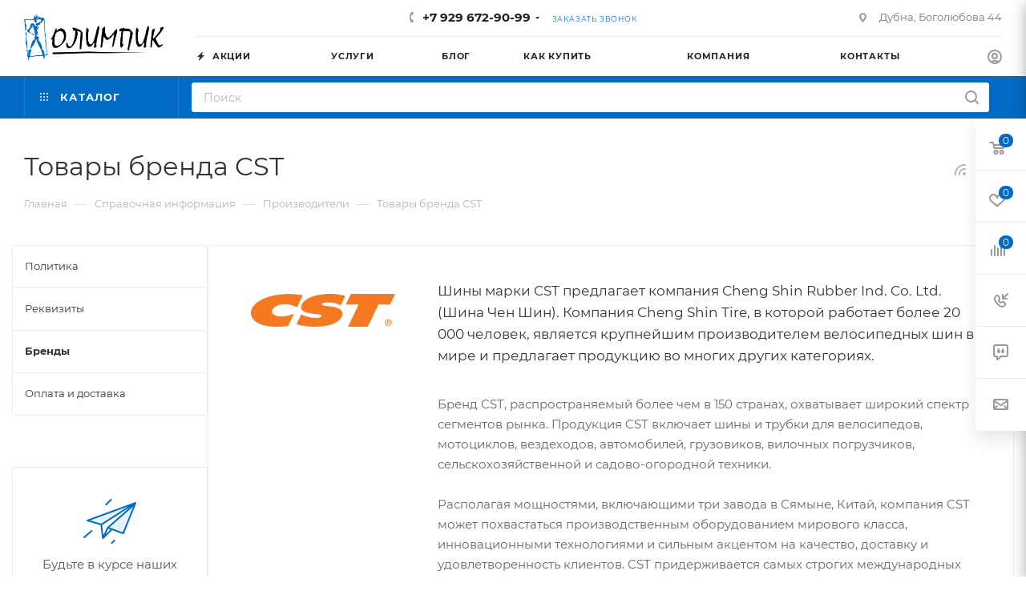

--- FILE ---
content_type: text/html; charset=UTF-8
request_url: https://olimpicshop.ru/info/brands/cst/
body_size: 105666
content:
<!DOCTYPE html>
<html xmlns="http://www.w3.org/1999/xhtml" xml:lang="ru" lang="ru"  >
<head>
	<title>CST купить в Дубне | Интернет магазин ОлимпикШоп</title>
	<meta name="_globalsign-domain-verification" content="dQw5UwUD23hnoYzZ9PgVy7JCJbiueQjrIxbzY9Rba0" />
<meta name="google-site-verification" content="kJff-mxJR7F1uGSRMDKYNz19wFa8XitOJvEcFfKfPr4" />
	<meta name="viewport" content="initial-scale=1.0, width=device-width, maximum-scale=1" />
	<meta name="HandheldFriendly" content="true" />
	<meta name="yes" content="yes" />
	<meta name="apple-mobile-web-app-status-bar-style" content="black" />
	<meta name="SKYPE_TOOLBAR" content="SKYPE_TOOLBAR_PARSER_COMPATIBLE" />
	<meta http-equiv="Content-Type" content="text/html; charset=UTF-8" />
<meta name="keywords" content="инструмент, купить инструмент, электроинструмент, бензоинструмент" />
<meta name="description" content="CST купить с доставкой в Дубне и по России. Выгодная цена! Интернет магазин ОлимпикШоп ☎ +7 929 672-90-99" />
<script data-skip-moving="true">(function(w, d, n) {var cl = "bx-core";var ht = d.documentElement;var htc = ht ? ht.className : undefined;if (htc === undefined || htc.indexOf(cl) !== -1){return;}var ua = n.userAgent;if (/(iPad;)|(iPhone;)/i.test(ua)){cl += " bx-ios";}else if (/Windows/i.test(ua)){cl += ' bx-win';}else if (/Macintosh/i.test(ua)){cl += " bx-mac";}else if (/Linux/i.test(ua) && !/Android/i.test(ua)){cl += " bx-linux";}else if (/Android/i.test(ua)){cl += " bx-android";}cl += (/(ipad|iphone|android|mobile|touch)/i.test(ua) ? " bx-touch" : " bx-no-touch");cl += w.devicePixelRatio && w.devicePixelRatio >= 2? " bx-retina": " bx-no-retina";if (/AppleWebKit/.test(ua)){cl += " bx-chrome";}else if (/Opera/.test(ua)){cl += " bx-opera";}else if (/Firefox/.test(ua)){cl += " bx-firefox";}ht.className = htc ? htc + " " + cl : cl;})(window, document, navigator);</script>

<link href="/bitrix/css/aspro.max/notice.min.css?16480201372876"  rel="stylesheet" />
<link href="/bitrix/cache/css/s1/aspro_max/page_926f6c82d13e36e632066144a9f08ff7/page_926f6c82d13e36e632066144a9f08ff7_v1.css?1768207634105927"  rel="stylesheet" />
<link href="/bitrix/cache/css/s1/aspro_max/template_dd4ad47b700022bc21c23b106e157745/template_dd4ad47b700022bc21c23b106e157745_v1.css?17682074261175554"  data-template-style="true" rel="stylesheet" />


<script type="extension/settings" data-extension="currency.currency-core">{"region":"ru"}</script>


<link href="/bitrix/templates/aspro_max/css/critical.min.css?166615140824" data-skip-moving="true" rel="stylesheet">
<meta name="theme-color" content="#006ac5">
<style>:root{--theme-base-color: #006ac5;--theme-base-opacity-color: #006ac51a;--theme-base-color-hue:208;--theme-base-color-saturation:100%;--theme-base-color-lightness:39%;}</style>
<style>html {--theme-page-width: 1348px;--theme-page-width-padding: 30px}</style>
<script data-skip-moving="true">window.lazySizesConfig = window.lazySizesConfig || {};lazySizesConfig.loadMode = 1;lazySizesConfig.expand = 200;lazySizesConfig.expFactor = 1;lazySizesConfig.hFac = 0.1;window.lazySizesConfig.loadHidden = false;window.lazySizesConfig.lazyClass = "lazy";</script>
<script src="/bitrix/templates/aspro_max/js/ls.unveilhooks.min.js" data-skip-moving="true" defer></script>
<script src="/bitrix/templates/aspro_max/js/lazysizes.min.js" data-skip-moving="true" defer></script>
<link href="/bitrix/templates/aspro_max/css/print.min.css?167480686021755" data-template-style="true" rel="stylesheet" media="print">
                                        <script data-skip-moving="true" src="/bitrix/js/main/jquery/jquery-2.2.4.min.js"></script>
                    <script data-skip-moving="true" src="/bitrix/templates/aspro_max/js/speed.min.js?=1724062061"></script>
<link rel="shortcut icon" href="/favicon.png" type="image/png" />
<link rel="apple-touch-icon" sizes="180x180" href="/upload/CMax/c29/4bda2egozbwfcpdzntozfi17xxur4k1t.png" />
<link rel="alternate" type="application/rss+xml" title="rss" href="/info/brands/rss/" />
<meta property="og:description" content="Шины марки CST предлагает компания Cheng Shin Rubber Ind. Co. Ltd. (Шина Чен Шин). Компания Cheng Shin Tire, в которой работает более 20 000 человек, является крупнейшим производителем велосипедных шин в мире и предлагает продукцию во многих других категориях." />
<meta property="og:image" content="https://olimpicshop.ru:443/upload/iblock/ae9/p1gjhsk1gpr5nzta6jj9njo1p6veqnxg.webp" />
<link rel="image_src" href="https://olimpicshop.ru:443/upload/iblock/ae9/p1gjhsk1gpr5nzta6jj9njo1p6veqnxg.webp"  />
<meta property="og:title" content="CST купить в Дубне | Интернет магазин ОлимпикШоп" />
<meta property="og:type" content="website" />
<meta property="og:url" content="https://olimpicshop.ru:443/info/brands/cst/" />
<!--'start_frame_cache_TVwM3R'--><!-- Bitrix24.LiveChat external config -->
<!-- /Bitrix24.LiveChat external config -->
<!--'end_frame_cache_TVwM3R'-->

		<style>html {--theme-items-gap:32px;--fixed-header:80px;}</style>	</head>
<body class=" site_s1  fill_bg_n catalog-delayed-btn-Y theme-default" id="main" data-site="/">
		
	<div id="panel"></div>
	<!--'start_frame_cache_4i19eW'-->
<!--'end_frame_cache_4i19eW'-->				<!--'start_frame_cache_basketitems-component-block'-->												<div id="ajax_basket"></div>
					<!--'end_frame_cache_basketitems-component-block'-->								<div class="cd-modal-bg"></div>
		<script data-skip-moving="true">var solutionName = 'arMaxOptions';</script>
		<script src="/bitrix/templates/aspro_max/js/setTheme.php?site_id=s1&site_dir=/" data-skip-moving="true"></script>
				<div class="wrapper1  header_bgcolored long_header2 colored_header with_left_block  basket_fly fly2 basket_fill_WHITE side_LEFT block_side_NORMAL catalog_icons_N banner_auto with_fast_view mheader-v1 header-v6 header-font-lower_N regions_N title_position_LEFT footer-v1 front-vindex1 mfixed_Y mfixed_view_always title-v3 lazy_Y with_phones compact-catalog normal-catalog-img landing-slider big-banners-mobile-normal bottom-icons-panel-Y compact-breadcrumbs-Y catalog-delayed-btn-Y  ">

<div class="mega_fixed_menu scrollblock">
	<div class="maxwidth-theme">
		<svg class="svg svg-close" width="14" height="14" viewBox="0 0 14 14">
		  <path data-name="Rounded Rectangle 568 copy 16" d="M1009.4,953l5.32,5.315a0.987,0.987,0,0,1,0,1.4,1,1,0,0,1-1.41,0L1008,954.4l-5.32,5.315a0.991,0.991,0,0,1-1.4-1.4L1006.6,953l-5.32-5.315a0.991,0.991,0,0,1,1.4-1.4l5.32,5.315,5.31-5.315a1,1,0,0,1,1.41,0,0.987,0.987,0,0,1,0,1.4Z" transform="translate(-1001 -946)"></path>
		</svg>
		<i class="svg svg-close mask arrow"></i>
		<div class="row">
			<div class="col-md-9">
				<div class="left_menu_block">
					<div class="logo_block flexbox flexbox--row align-items-normal">
						<div class="logo">
							<!--'start_frame_cache_header-buffered-logo1'--><a href="/"><img src="/upload/CMax/2db/vmdoa8zussdlpqlmpkdpca5bt1bh2kne/Logo_olimpic.png" alt="Олимпик" title="Олимпик" data-src="" /></a><!--'end_frame_cache_header-buffered-logo1'-->						</div>
						<div class="top-description addr">
							Интернет-магазин 
товаров для активного отдыха						</div>
					</div>
					<div class="search_block">
						<div class="search_wrap">
							<div class="search-block">
									<div class="search-wrapper">
		<div id="title-search_mega_menu">
			<form action="/catalog/" class="search">
				<div class="search-input-div">
					<input class="search-input" id="title-search-input_mega_menu" type="text" name="q" value="" placeholder="Поиск" size="20" maxlength="50" autocomplete="off" />
				</div>
				<div class="search-button-div">
					<button class="btn btn-search" type="submit" name="s" value="Найти"><i class="svg search2  inline " aria-hidden="true"><svg width="17" height="17" ><use xlink:href="/bitrix/templates/aspro_max/images/svg/header_icons_srite.svg#search"></use></svg></i></button>
					
					<span class="close-block inline-search-hide"><span class="svg svg-close close-icons"></span></span>
				</div>
			</form>
		</div>
	</div>
							</div>
						</div>
					</div>
										<!-- noindex -->

	<div class="burger_menu_wrapper">
		
			<div class="top_link_wrapper">
				<div class="menu-item dropdown catalog wide_menu  ">
					<div class="wrap">
						<a class="dropdown-toggle" href="/catalog/">
							<div class="link-title color-theme-hover">
																	<i class="svg inline  svg-inline-icon_catalog" aria-hidden="true" ><svg xmlns="http://www.w3.org/2000/svg" width="10" height="10" viewBox="0 0 10 10"><path  data-name="Rounded Rectangle 969 copy 7" class="cls-1" d="M644,76a1,1,0,1,1-1,1A1,1,0,0,1,644,76Zm4,0a1,1,0,1,1-1,1A1,1,0,0,1,648,76Zm4,0a1,1,0,1,1-1,1A1,1,0,0,1,652,76Zm-8,4a1,1,0,1,1-1,1A1,1,0,0,1,644,80Zm4,0a1,1,0,1,1-1,1A1,1,0,0,1,648,80Zm4,0a1,1,0,1,1-1,1A1,1,0,0,1,652,80Zm-8,4a1,1,0,1,1-1,1A1,1,0,0,1,644,84Zm4,0a1,1,0,1,1-1,1A1,1,0,0,1,648,84Zm4,0a1,1,0,1,1-1,1A1,1,0,0,1,652,84Z" transform="translate(-643 -76)"/></svg></i>																Каталог							</div>
						</a>
													<span class="tail"></span>
							<div class="burger-dropdown-menu row">
								<div class="menu-wrapper" >
									
																														<div class="col-md-4 dropdown-submenu  has_img">
																						<a href="/catalog/aktivnyy-otdykh-i-sport/" class="color-theme-hover" title="Активный отдых и спорт">
												<span class="name option-font-bold">Активный отдых и спорт</span>
											</a>
																								<div class="burger-dropdown-menu toggle_menu">
																																									<div class="menu-item  dropdown-submenu ">
															<a href="/catalog/aktivnyy-otdykh-i-sport/badminton/" title="Бадминтон">
																<span class="name color-theme-hover">Бадминтон</span>
															</a>
																															<div class="burger-dropdown-menu with_padding">
																																			<div class="menu-item ">
																			<a href="/catalog/aktivnyy-otdykh-i-sport/badminton/volany/" title="Воланы">
																				<span class="name color-theme-hover">Воланы</span>
																			</a>
																		</div>
																																			<div class="menu-item ">
																			<a href="/catalog/aktivnyy-otdykh-i-sport/badminton/raketki-dlya-badmintona/" title="Ракетки для бадминтона">
																				<span class="name color-theme-hover">Ракетки для бадминтона</span>
																			</a>
																		</div>
																																			<div class="menu-item ">
																			<a href="/catalog/aktivnyy-otdykh-i-sport/badminton/setki-dlya-badmintona-obmotki/" title="Сетки для бадминтона, обмотки">
																				<span class="name color-theme-hover">Сетки для бадминтона, обмотки</span>
																			</a>
																		</div>
																																	</div>
																													</div>
																																									<div class="menu-item  dropdown-submenu ">
															<a href="/catalog/aktivnyy-otdykh-i-sport/basketbol/" title="Баскетбол">
																<span class="name color-theme-hover">Баскетбол</span>
															</a>
																															<div class="burger-dropdown-menu with_padding">
																																			<div class="menu-item ">
																			<a href="/catalog/aktivnyy-otdykh-i-sport/basketbol/basketbolnye-myachi-1/" title="Баскетбольные мячи">
																				<span class="name color-theme-hover">Баскетбольные мячи</span>
																			</a>
																		</div>
																																			<div class="menu-item ">
																			<a href="/catalog/aktivnyy-otdykh-i-sport/basketbol/setki-dlya-basketbola/" title="Сетки для баскетбола">
																				<span class="name color-theme-hover">Сетки для баскетбола</span>
																			</a>
																		</div>
																																			<div class="menu-item ">
																			<a href="/catalog/aktivnyy-otdykh-i-sport/basketbol/forma-basketbolnaya-1/" title="Форма баскетбольная">
																				<span class="name color-theme-hover">Форма баскетбольная</span>
																			</a>
																		</div>
																																	</div>
																													</div>
																																									<div class="menu-item  dropdown-submenu ">
															<a href="/catalog/aktivnyy-otdykh-i-sport/boks-i-edinoborstva/" title="Бокс и единоборства">
																<span class="name color-theme-hover">Бокс и единоборства</span>
															</a>
																															<div class="burger-dropdown-menu with_padding">
																																			<div class="menu-item ">
																			<a href="/catalog/aktivnyy-otdykh-i-sport/boks-i-edinoborstva/kimono-sambo/" title="Кимоно самбо">
																				<span class="name color-theme-hover">Кимоно самбо</span>
																			</a>
																		</div>
																																			<div class="menu-item ">
																			<a href="/catalog/aktivnyy-otdykh-i-sport/boks-i-edinoborstva/sambovki-bortsovki-sambo/" title="Самбовки, борцовки самбо">
																				<span class="name color-theme-hover">Самбовки, борцовки самбо</span>
																			</a>
																		</div>
																																			<div class="menu-item ">
																			<a href="/catalog/aktivnyy-otdykh-i-sport/boks-i-edinoborstva/meshki-i-grushi-dlya-boksa/" title="Мешки и груши для бокса">
																				<span class="name color-theme-hover">Мешки и груши для бокса</span>
																			</a>
																		</div>
																																			<div class="menu-item ">
																			<a href="/catalog/aktivnyy-otdykh-i-sport/boks-i-edinoborstva/perchatki-dlya-boksa-i-mma/" title="Перчатки для бокса и ММА">
																				<span class="name color-theme-hover">Перчатки для бокса и ММА</span>
																			</a>
																		</div>
																																			<div class="menu-item ">
																			<a href="/catalog/aktivnyy-otdykh-i-sport/boks-i-edinoborstva/zashchita-dlya-edinoborstv/" title="Защита для единоборств">
																				<span class="name color-theme-hover">Защита для единоборств</span>
																			</a>
																		</div>
																																			<div class="menu-item ">
																			<a href="/catalog/aktivnyy-otdykh-i-sport/boks-i-edinoborstva/aksessuary-dlya-boksa/" title="Аксессуары для бокса">
																				<span class="name color-theme-hover">Аксессуары для бокса</span>
																			</a>
																		</div>
																																	</div>
																													</div>
																																									<div class="menu-item  dropdown-submenu ">
															<a href="/catalog/aktivnyy-otdykh-i-sport/voleybol/" title="Волейбол">
																<span class="name color-theme-hover">Волейбол</span>
															</a>
																															<div class="burger-dropdown-menu with_padding">
																																			<div class="menu-item ">
																			<a href="/catalog/aktivnyy-otdykh-i-sport/voleybol/myachi-voleybolnye-1/" title="Мячи волейбольные">
																				<span class="name color-theme-hover">Мячи волейбольные</span>
																			</a>
																		</div>
																																			<div class="menu-item ">
																			<a href="/catalog/aktivnyy-otdykh-i-sport/voleybol/nakolenniki-voleybolnye-1/" title="Наколенники волейбольные">
																				<span class="name color-theme-hover">Наколенники волейбольные</span>
																			</a>
																		</div>
																																			<div class="menu-item ">
																			<a href="/catalog/aktivnyy-otdykh-i-sport/voleybol/setki-dlya-voleybola/" title="Сетки для волейбола">
																				<span class="name color-theme-hover">Сетки для волейбола</span>
																			</a>
																		</div>
																																	</div>
																													</div>
																																									<div class="menu-item collapsed  ">
															<a href="/catalog/aktivnyy-otdykh-i-sport/detskie-sportkomleksy/" title="Детские спорткомлексы">
																<span class="name color-theme-hover">Детские спорткомлексы</span>
															</a>
																													</div>
																																									<div class="menu-item collapsed  ">
															<a href="/catalog/aktivnyy-otdykh-i-sport/zapchasti-dlya-rolikov-samokatov-skeytbordov/" title="Запчасти для роликов, самокатов, скейтбордов">
																<span class="name color-theme-hover">Запчасти для роликов, самокатов, скейтбордов</span>
															</a>
																													</div>
																																									<div class="menu-item collapsed  ">
															<a href="/catalog/aktivnyy-otdykh-i-sport/zashchita-dlya-kataniya/" title="Защита для катания">
																<span class="name color-theme-hover">Защита для катания</span>
															</a>
																													</div>
																																									<div class="menu-item collapsed  ">
															<a href="/catalog/aktivnyy-otdykh-i-sport/myachi-detskie/" title="Мячи детские">
																<span class="name color-theme-hover">Мячи детские</span>
															</a>
																													</div>
																																									<div class="menu-item collapsed  ">
															<a href="/catalog/aktivnyy-otdykh-i-sport/nastolnye-igry/" title="Настольные игры">
																<span class="name color-theme-hover">Настольные игры</span>
															</a>
																													</div>
																																									<div class="menu-item collapsed dropdown-submenu ">
															<a href="/catalog/aktivnyy-otdykh-i-sport/nastolnyy-tennis/" title="Настольный теннис">
																<span class="name color-theme-hover">Настольный теннис</span>
															</a>
																															<div class="burger-dropdown-menu with_padding">
																																			<div class="menu-item ">
																			<a href="/catalog/aktivnyy-otdykh-i-sport/nastolnyy-tennis/myachi-nastolnyy-tennis/" title="мячи настольный теннис">
																				<span class="name color-theme-hover">мячи настольный теннис</span>
																			</a>
																		</div>
																																			<div class="menu-item ">
																			<a href="/catalog/aktivnyy-otdykh-i-sport/nastolnyy-tennis/raketki-nastolnyy-tennis/" title="Ракетки настольный теннис">
																				<span class="name color-theme-hover">Ракетки настольный теннис</span>
																			</a>
																		</div>
																																			<div class="menu-item ">
																			<a href="/catalog/aktivnyy-otdykh-i-sport/nastolnyy-tennis/setki-nastolnyy-tennis/" title="Сетки настольный теннис">
																				<span class="name color-theme-hover">Сетки настольный теннис</span>
																			</a>
																		</div>
																																			<div class="menu-item ">
																			<a href="/catalog/aktivnyy-otdykh-i-sport/nastolnyy-tennis/stoly-nastolnyy-tennis/" title="Столы настольный теннис">
																				<span class="name color-theme-hover">Столы настольный теннис</span>
																			</a>
																		</div>
																																			<div class="menu-item ">
																			<a href="/catalog/aktivnyy-otdykh-i-sport/nastolnyy-tennis/chekhly-dlya-raketok-n-t/" title="Чехлы для ракеток н/т">
																				<span class="name color-theme-hover">Чехлы для ракеток н/т</span>
																			</a>
																		</div>
																																	</div>
																													</div>
																																									<div class="menu-item collapsed  ">
															<a href="/catalog/aktivnyy-otdykh-i-sport/ochki-solnechnye/" title="Очки солнечные">
																<span class="name color-theme-hover">Очки солнечные</span>
															</a>
																													</div>
																																									<div class="menu-item collapsed dropdown-submenu ">
															<a href="/catalog/aktivnyy-otdykh-i-sport/plavanie/" title="Плавание">
																<span class="name color-theme-hover">Плавание</span>
															</a>
																															<div class="burger-dropdown-menu with_padding">
																																			<div class="menu-item ">
																			<a href="/catalog/aktivnyy-otdykh-i-sport/plavanie/inventar-dlya-plavaniya-1/" title="Инвентарь для плавания">
																				<span class="name color-theme-hover">Инвентарь для плавания</span>
																			</a>
																		</div>
																																			<div class="menu-item ">
																			<a href="/catalog/aktivnyy-otdykh-i-sport/plavanie/kupalniki-dlya-basseyna/" title="Купальники для бассейна">
																				<span class="name color-theme-hover">Купальники для бассейна</span>
																			</a>
																		</div>
																																			<div class="menu-item ">
																			<a href="/catalog/aktivnyy-otdykh-i-sport/plavanie/lasty-dlya-basseyna-1/" title="Ласты для бассейна">
																				<span class="name color-theme-hover">Ласты для бассейна</span>
																			</a>
																		</div>
																																			<div class="menu-item ">
																			<a href="/catalog/aktivnyy-otdykh-i-sport/plavanie/lasty-dlya-plavaniya/" title="Ласты для плавания">
																				<span class="name color-theme-hover">Ласты для плавания</span>
																			</a>
																		</div>
																																			<div class="menu-item ">
																			<a href="/catalog/aktivnyy-otdykh-i-sport/plavanie/maski-dlya-plavaniya-1/" title="Маски для плавания">
																				<span class="name color-theme-hover">Маски для плавания</span>
																			</a>
																		</div>
																																			<div class="menu-item ">
																			<a href="/catalog/aktivnyy-otdykh-i-sport/plavanie/nabory-maska-trubka/" title="Наборы маска + трубка">
																				<span class="name color-theme-hover">Наборы маска + трубка</span>
																			</a>
																		</div>
																																			<div class="menu-item ">
																			<a href="/catalog/aktivnyy-otdykh-i-sport/plavanie/naduvnye-igrushki-dlya-plavaniya/" title="Надувные игрушки для плавания">
																				<span class="name color-theme-hover">Надувные игрушки для плавания</span>
																			</a>
																		</div>
																																			<div class="menu-item ">
																			<a href="/catalog/aktivnyy-otdykh-i-sport/plavanie/obuv-dlya-basseyna-1/" title="Обувь для бассейна">
																				<span class="name color-theme-hover">Обувь для бассейна</span>
																			</a>
																		</div>
																																			<div class="menu-item ">
																			<a href="/catalog/aktivnyy-otdykh-i-sport/plavanie/ochki-dlya-plavaniya/" title="Очки для плавания">
																				<span class="name color-theme-hover">Очки для плавания</span>
																			</a>
																		</div>
																																			<div class="menu-item ">
																			<a href="/catalog/aktivnyy-otdykh-i-sport/plavanie/plavki-1/" title="Плавки">
																				<span class="name color-theme-hover">Плавки</span>
																			</a>
																		</div>
																																			<div class="menu-item ">
																			<a href="/catalog/aktivnyy-otdykh-i-sport/plavanie/trubki-dlya-plavaniya-1/" title="Трубки для плавания">
																				<span class="name color-theme-hover">Трубки для плавания</span>
																			</a>
																		</div>
																																			<div class="menu-item ">
																			<a href="/catalog/aktivnyy-otdykh-i-sport/plavanie/shapochki-dlya-plavaniya-1/" title="Шапочки для плавания">
																				<span class="name color-theme-hover">Шапочки для плавания</span>
																			</a>
																		</div>
																																	</div>
																													</div>
																																									<div class="menu-item collapsed  ">
															<a href="/catalog/aktivnyy-otdykh-i-sport/rolikovye-konki/" title="Роликовые коньки">
																<span class="name color-theme-hover">Роликовые коньки</span>
															</a>
																													</div>
																																									<div class="menu-item collapsed  ">
															<a href="/catalog/aktivnyy-otdykh-i-sport/samokaty/" title="Самокаты">
																<span class="name color-theme-hover">Самокаты</span>
															</a>
																													</div>
																																									<div class="menu-item collapsed  ">
															<a href="/catalog/aktivnyy-otdykh-i-sport/sekundomery-shagomery-pulsometry/" title="Секундомеры, шагомеры, пульсометры">
																<span class="name color-theme-hover">Секундомеры, шагомеры, пульсометры</span>
															</a>
																													</div>
																																									<div class="menu-item collapsed  ">
															<a href="/catalog/aktivnyy-otdykh-i-sport/skandinavskie-palki/" title="Скандинавские палки">
																<span class="name color-theme-hover">Скандинавские палки</span>
															</a>
																													</div>
																																									<div class="menu-item collapsed  ">
															<a href="/catalog/aktivnyy-otdykh-i-sport/skeytbordy-longbordy/" title="Скейтборды, лонгборды">
																<span class="name color-theme-hover">Скейтборды, лонгборды</span>
															</a>
																													</div>
																																									<div class="menu-item collapsed dropdown-submenu ">
															<a href="/catalog/aktivnyy-otdykh-i-sport/trenazhery/" title="Тренажеры">
																<span class="name color-theme-hover">Тренажеры</span>
															</a>
																															<div class="burger-dropdown-menu with_padding">
																																			<div class="menu-item ">
																			<a href="/catalog/aktivnyy-otdykh-i-sport/trenazhery/batuty/" title="Батуты">
																				<span class="name color-theme-hover">Батуты</span>
																			</a>
																		</div>
																																			<div class="menu-item ">
																			<a href="/catalog/aktivnyy-otdykh-i-sport/trenazhery/begovye-dorozhki/" title="Беговые дорожки">
																				<span class="name color-theme-hover">Беговые дорожки</span>
																			</a>
																		</div>
																																			<div class="menu-item ">
																			<a href="/catalog/aktivnyy-otdykh-i-sport/trenazhery/velotrenazhery/" title="Велотренажеры">
																				<span class="name color-theme-hover">Велотренажеры</span>
																			</a>
																		</div>
																																			<div class="menu-item ">
																			<a href="/catalog/aktivnyy-otdykh-i-sport/trenazhery/maty-sportivnye/" title="Маты спортивные">
																				<span class="name color-theme-hover">Маты спортивные</span>
																			</a>
																		</div>
																																			<div class="menu-item ">
																			<a href="/catalog/aktivnyy-otdykh-i-sport/trenazhery/silovye-trenazhery/" title="Силовые тренажеры">
																				<span class="name color-theme-hover">Силовые тренажеры</span>
																			</a>
																		</div>
																																			<div class="menu-item ">
																			<a href="/catalog/aktivnyy-otdykh-i-sport/trenazhery/skami-dlya-pressa/" title="Скамьи для пресса">
																				<span class="name color-theme-hover">Скамьи для пресса</span>
																			</a>
																		</div>
																																			<div class="menu-item ">
																			<a href="/catalog/aktivnyy-otdykh-i-sport/trenazhery/turniki-i-brusya-1/" title="Турники и брусья">
																				<span class="name color-theme-hover">Турники и брусья</span>
																			</a>
																		</div>
																																			<div class="menu-item ">
																			<a href="/catalog/aktivnyy-otdykh-i-sport/trenazhery/ellipticheskie-trenazhery/" title="Эллиптические тренажеры">
																				<span class="name color-theme-hover">Эллиптические тренажеры</span>
																			</a>
																		</div>
																																	</div>
																													</div>
																																									<div class="menu-item collapsed dropdown-submenu ">
															<a href="/catalog/aktivnyy-otdykh-i-sport/fitnes/" title="Фитнес">
																<span class="name color-theme-hover">Фитнес</span>
															</a>
																															<div class="burger-dropdown-menu with_padding">
																																			<div class="menu-item ">
																			<a href="/catalog/aktivnyy-otdykh-i-sport/fitnes/aksessuary-dlya-fitnesa-1/" title="Аксессуары для фитнеса">
																				<span class="name color-theme-hover">Аксессуары для фитнеса</span>
																			</a>
																		</div>
																																			<div class="menu-item ">
																			<a href="/catalog/aktivnyy-otdykh-i-sport/fitnes/ganteli-i-giri/" title="Гантели и гири">
																				<span class="name color-theme-hover">Гантели и гири</span>
																			</a>
																		</div>
																																			<div class="menu-item ">
																			<a href="/catalog/aktivnyy-otdykh-i-sport/fitnes/diski-zdorovya/" title="Диски здоровья">
																				<span class="name color-theme-hover">Диски здоровья</span>
																			</a>
																		</div>
																																			<div class="menu-item ">
																			<a href="/catalog/aktivnyy-otdykh-i-sport/fitnes/yoga/" title="Йога">
																				<span class="name color-theme-hover">Йога</span>
																			</a>
																		</div>
																																			<div class="menu-item ">
																			<a href="/catalog/aktivnyy-otdykh-i-sport/fitnes/massazhery-1/" title="Массажеры">
																				<span class="name color-theme-hover">Массажеры</span>
																			</a>
																		</div>
																																			<div class="menu-item ">
																			<a href="/catalog/aktivnyy-otdykh-i-sport/fitnes/myachi-dlya-fitnesa/" title="Мячи для фитнеса">
																				<span class="name color-theme-hover">Мячи для фитнеса</span>
																			</a>
																		</div>
																																			<div class="menu-item ">
																			<a href="/catalog/aktivnyy-otdykh-i-sport/fitnes/obruchi-1/" title="Обручи">
																				<span class="name color-theme-hover">Обручи</span>
																			</a>
																		</div>
																																			<div class="menu-item ">
																			<a href="/catalog/aktivnyy-otdykh-i-sport/fitnes/odezhda-dlya-pokhudeniya-1/" title="Одежда для похудения">
																				<span class="name color-theme-hover">Одежда для похудения</span>
																			</a>
																		</div>
																																			<div class="menu-item ">
																			<a href="/catalog/aktivnyy-otdykh-i-sport/fitnes/perchatki-dlya-zanyatie-sportom-1/" title="Перчатки для занятие спортом">
																				<span class="name color-theme-hover">Перчатки для занятие спортом</span>
																			</a>
																		</div>
																																			<div class="menu-item ">
																			<a href="/catalog/aktivnyy-otdykh-i-sport/fitnes/poyasa-tyazheloatleticheskie/" title="Пояса тяжелоатлетические">
																				<span class="name color-theme-hover">Пояса тяжелоатлетические</span>
																			</a>
																		</div>
																																			<div class="menu-item ">
																			<a href="/catalog/aktivnyy-otdykh-i-sport/fitnes/skakalki-1/" title="Скакалки">
																				<span class="name color-theme-hover">Скакалки</span>
																			</a>
																		</div>
																																			<div class="menu-item ">
																			<a href="/catalog/aktivnyy-otdykh-i-sport/fitnes/supporta-i-nakolenniki-1/" title="Суппорта и наколенники">
																				<span class="name color-theme-hover">Суппорта и наколенники</span>
																			</a>
																		</div>
																																			<div class="menu-item ">
																			<a href="/catalog/aktivnyy-otdykh-i-sport/fitnes/upory-dlya-otzhimaniy-i-roliki-dlya-pressa-1/" title="Упоры для отжиманий и ролики для пресса">
																				<span class="name color-theme-hover">Упоры для отжиманий и ролики для пресса</span>
																			</a>
																		</div>
																																			<div class="menu-item ">
																			<a href="/catalog/aktivnyy-otdykh-i-sport/fitnes/utyazheliteli/" title="Утяжелители">
																				<span class="name color-theme-hover">Утяжелители</span>
																			</a>
																		</div>
																																			<div class="menu-item ">
																			<a href="/catalog/aktivnyy-otdykh-i-sport/fitnes/cheshki-gimnasticheskie-i-baletki/" title="Чешки гимнастические и балетки">
																				<span class="name color-theme-hover">Чешки гимнастические и балетки</span>
																			</a>
																		</div>
																																			<div class="menu-item ">
																			<a href="/catalog/aktivnyy-otdykh-i-sport/fitnes/espandery-1/" title="Эспандеры">
																				<span class="name color-theme-hover">Эспандеры</span>
																			</a>
																		</div>
																																	</div>
																													</div>
																																									<div class="menu-item collapsed  ">
															<a href="/catalog/aktivnyy-otdykh-i-sport/frisbi/" title="Фрисби">
																<span class="name color-theme-hover">Фрисби</span>
															</a>
																													</div>
																																									<div class="menu-item collapsed dropdown-submenu ">
															<a href="/catalog/aktivnyy-otdykh-i-sport/futbol/" title="Футбол">
																<span class="name color-theme-hover">Футбол</span>
															</a>
																															<div class="burger-dropdown-menu with_padding">
																																			<div class="menu-item ">
																			<a href="/catalog/aktivnyy-otdykh-i-sport/futbol/butsy-dlya-futbola/" title="Бутсы для футбола">
																				<span class="name color-theme-hover">Бутсы для футбола</span>
																			</a>
																		</div>
																																			<div class="menu-item ">
																			<a href="/catalog/aktivnyy-otdykh-i-sport/futbol/myachi-futbolnye/" title="Мячи футбольные">
																				<span class="name color-theme-hover">Мячи футбольные</span>
																			</a>
																		</div>
																																			<div class="menu-item ">
																			<a href="/catalog/aktivnyy-otdykh-i-sport/futbol/nasosy-dlya-myachey/" title="Насосы для мячей">
																				<span class="name color-theme-hover">Насосы для мячей</span>
																			</a>
																		</div>
																																			<div class="menu-item ">
																			<a href="/catalog/aktivnyy-otdykh-i-sport/futbol/svistki/" title="Свистки">
																				<span class="name color-theme-hover">Свистки</span>
																			</a>
																		</div>
																																			<div class="menu-item ">
																			<a href="/catalog/aktivnyy-otdykh-i-sport/futbol/setki-dlya-futbolnykh-vorot/" title="Сетки для футбольных ворот">
																				<span class="name color-theme-hover">Сетки для футбольных ворот</span>
																			</a>
																		</div>
																																			<div class="menu-item ">
																			<a href="/catalog/aktivnyy-otdykh-i-sport/futbol/ekipirovka/" title="Экипировка">
																				<span class="name color-theme-hover">Экипировка</span>
																			</a>
																		</div>
																																	</div>
																													</div>
																									</div>
																					</div>
									
																														<div class="col-md-4 dropdown-submenu  has_img">
																						<a href="/catalog/velosport/" class="color-theme-hover" title="Велоспорт">
												<span class="name option-font-bold">Велоспорт</span>
											</a>
																								<div class="burger-dropdown-menu toggle_menu">
																																									<div class="menu-item  dropdown-submenu ">
															<a href="/catalog/velosport/veloaksessuary/" title="Велоаксессуары">
																<span class="name color-theme-hover">Велоаксессуары</span>
															</a>
																															<div class="burger-dropdown-menu with_padding">
																																			<div class="menu-item ">
																			<a href="/catalog/velosport/veloaksessuary/velo-zerkala/" title="Вело зеркала">
																				<span class="name color-theme-hover">Вело зеркала</span>
																			</a>
																		</div>
																																			<div class="menu-item ">
																			<a href="/catalog/velosport/veloaksessuary/velo-krylya/" title="Вело крылья">
																				<span class="name color-theme-hover">Вело крылья</span>
																			</a>
																		</div>
																																			<div class="menu-item ">
																			<a href="/catalog/velosport/veloaksessuary/velo-nasosy/" title="Вело насосы">
																				<span class="name color-theme-hover">Вело насосы</span>
																			</a>
																		</div>
																																			<div class="menu-item ">
																			<a href="/catalog/velosport/veloaksessuary/velo-fonari/" title="Вело фонари">
																				<span class="name color-theme-hover">Вело фонари</span>
																			</a>
																		</div>
																																			<div class="menu-item ">
																			<a href="/catalog/velosport/veloaksessuary/velozamki/" title="Велозамки">
																				<span class="name color-theme-hover">Велозамки</span>
																			</a>
																		</div>
																																			<div class="menu-item ">
																			<a href="/catalog/velosport/veloaksessuary/velokompyutery/" title="Велокомпьютеры">
																				<span class="name color-theme-hover">Велокомпьютеры</span>
																			</a>
																		</div>
																																			<div class="menu-item ">
																			<a href="/catalog/velosport/veloaksessuary/veloperchatki/" title="Велоперчатки">
																				<span class="name color-theme-hover">Велоперчатки</span>
																			</a>
																		</div>
																																			<div class="menu-item ">
																			<a href="/catalog/velosport/veloaksessuary/velosumki/" title="Велосумки">
																				<span class="name color-theme-hover">Велосумки</span>
																			</a>
																		</div>
																																			<div class="menu-item ">
																			<a href="/catalog/velosport/veloaksessuary/veloshlemy-i-zashchita/" title="Велошлемы и защита">
																				<span class="name color-theme-hover">Велошлемы и защита</span>
																			</a>
																		</div>
																																			<div class="menu-item ">
																			<a href="/catalog/velosport/veloaksessuary/zashchita-ram-spits-pereklyuchatelya/" title="Защита рам, спиц, переключателя">
																				<span class="name color-theme-hover">Защита рам, спиц, переключателя</span>
																			</a>
																		</div>
																																			<div class="menu-item ">
																			<a href="/catalog/velosport/veloaksessuary/zvonki-i-klaksony/" title="Звонки и клаксоны">
																				<span class="name color-theme-hover">Звонки и клаксоны</span>
																			</a>
																		</div>
																																			<div class="menu-item ">
																			<a href="/catalog/velosport/veloaksessuary/kolpachki-na-zolotniki/" title="Колпачки на золотники">
																				<span class="name color-theme-hover">Колпачки на золотники</span>
																			</a>
																		</div>
																																			<div class="menu-item ">
																			<a href="/catalog/velosport/veloaksessuary/svetovozvrashchayushchie-elementy/" title="Световозвращающие элементы">
																				<span class="name color-theme-hover">Световозвращающие элементы</span>
																			</a>
																		</div>
																																			<div class="menu-item ">
																			<a href="/catalog/velosport/veloaksessuary/veloochki/" title="Велоочки">
																				<span class="name color-theme-hover">Велоочки</span>
																			</a>
																		</div>
																																			<div class="menu-item ">
																			<a href="/catalog/velosport/veloaksessuary/flyagi-i-derzhateli/" title="Фляги и держатели">
																				<span class="name color-theme-hover">Фляги и держатели</span>
																			</a>
																		</div>
																																			<div class="menu-item ">
																			<a href="/catalog/velosport/veloaksessuary/khranenie-velosipeda/" title="Хранение велосипеда">
																				<span class="name color-theme-hover">Хранение велосипеда</span>
																			</a>
																		</div>
																																			<div class="menu-item ">
																			<a href="/catalog/velosport/veloaksessuary/shlangi-dlya-nasosov-perekhodniki/" title="Шланги для насосов, переходники">
																				<span class="name color-theme-hover">Шланги для насосов, переходники</span>
																			</a>
																		</div>
																																	</div>
																													</div>
																																									<div class="menu-item  dropdown-submenu ">
															<a href="/catalog/velosport/velozapchasti/" title="Велозапчасти">
																<span class="name color-theme-hover">Велозапчасти</span>
															</a>
																															<div class="burger-dropdown-menu with_padding">
																																			<div class="menu-item ">
																			<a href="/catalog/velosport/velozapchasti/bagazhniki-korziny/" title="Багажники, корзины">
																				<span class="name color-theme-hover">Багажники, корзины</span>
																			</a>
																		</div>
																																			<div class="menu-item ">
																			<a href="/catalog/velosport/velozapchasti/bokovye-kolesa/" title="Боковые колеса">
																				<span class="name color-theme-hover">Боковые колеса</span>
																			</a>
																		</div>
																																			<div class="menu-item ">
																			<a href="/catalog/velosport/velozapchasti/velo-instrument/" title="Вело инструмент">
																				<span class="name color-theme-hover">Вело инструмент</span>
																			</a>
																		</div>
																																			<div class="menu-item ">
																			<a href="/catalog/velosport/velozapchasti/velo-kamery/" title="Вело камеры">
																				<span class="name color-theme-hover">Вело камеры</span>
																			</a>
																		</div>
																																			<div class="menu-item ">
																			<a href="/catalog/velosport/velozapchasti/velo-pokryshki/" title="Вело покрышки">
																				<span class="name color-theme-hover">Вело покрышки</span>
																			</a>
																		</div>
																																			<div class="menu-item ">
																			<a href="/catalog/velosport/velozapchasti/vilki-i-zapchasti/" title="Вилки и запчасти">
																				<span class="name color-theme-hover">Вилки и запчасти</span>
																			</a>
																		</div>
																																			<div class="menu-item ">
																			<a href="/catalog/velosport/velozapchasti/vtulka-zadnyaya/" title="Втулка задняя">
																				<span class="name color-theme-hover">Втулка задняя</span>
																			</a>
																		</div>
																																			<div class="menu-item ">
																			<a href="/catalog/velosport/velozapchasti/vtulka-perednyaya/" title="Втулка передняя">
																				<span class="name color-theme-hover">Втулка передняя</span>
																			</a>
																		</div>
																																			<div class="menu-item ">
																			<a href="/catalog/velosport/velozapchasti/vynosy-rulya/" title="Выносы руля">
																				<span class="name color-theme-hover">Выносы руля</span>
																			</a>
																		</div>
																																			<div class="menu-item ">
																			<a href="/catalog/velosport/velozapchasti/zadnie-amortizatory-i-styazhki-ramy/" title="Задние амортизаторы и стяжки рамы">
																				<span class="name color-theme-hover">Задние амортизаторы и стяжки рамы</span>
																			</a>
																		</div>
																																			<div class="menu-item ">
																			<a href="/catalog/velosport/velozapchasti/zapchasti-bmx/" title="Запчасти BMX">
																				<span class="name color-theme-hover">Запчасти BMX</span>
																			</a>
																		</div>
																																			<div class="menu-item ">
																			<a href="/catalog/velosport/velozapchasti/zapchasti-vtulok/" title="Запчасти втулок">
																				<span class="name color-theme-hover">Запчасти втулок</span>
																			</a>
																		</div>
																																			<div class="menu-item ">
																			<a href="/catalog/velosport/velozapchasti/karetki/" title="Каретки">
																				<span class="name color-theme-hover">Каретки</span>
																			</a>
																		</div>
																																			<div class="menu-item ">
																			<a href="/catalog/velosport/velozapchasti/kolesa-i-oboda/" title="Колеса и обода">
																				<span class="name color-theme-hover">Колеса и обода</span>
																			</a>
																		</div>
																																			<div class="menu-item ">
																			<a href="/catalog/velosport/velozapchasti/pedali/" title="Педали">
																				<span class="name color-theme-hover">Педали</span>
																			</a>
																		</div>
																																			<div class="menu-item ">
																			<a href="/catalog/velosport/velozapchasti/pereklyuchateli-zadnie/" title="Переключатели задние">
																				<span class="name color-theme-hover">Переключатели задние</span>
																			</a>
																		</div>
																																			<div class="menu-item ">
																			<a href="/catalog/velosport/velozapchasti/pereklyuchateli-perednie/" title="Переключатели передние">
																				<span class="name color-theme-hover">Переключатели передние</span>
																			</a>
																		</div>
																																			<div class="menu-item ">
																			<a href="/catalog/velosport/velozapchasti/petukhi/" title="Петухи">
																				<span class="name color-theme-hover">Петухи</span>
																			</a>
																		</div>
																																			<div class="menu-item ">
																			<a href="/catalog/velosport/velozapchasti/podnozhki/" title="Подножки">
																				<span class="name color-theme-hover">Подножки</span>
																			</a>
																		</div>
																																			<div class="menu-item ">
																			<a href="/catalog/velosport/velozapchasti/zapchasti-dlya-di2-shimano/" title="Запчасти для Di2 Shimano">
																				<span class="name color-theme-hover">Запчасти для Di2 Shimano</span>
																			</a>
																		</div>
																																			<div class="menu-item ">
																			<a href="/catalog/velosport/velozapchasti/podsedelnye-shtyri/" title="Подседельные штыри">
																				<span class="name color-theme-hover">Подседельные штыри</span>
																			</a>
																		</div>
																																			<div class="menu-item ">
																			<a href="/catalog/velosport/velozapchasti/podshipniki/" title="Подшипники">
																				<span class="name color-theme-hover">Подшипники</span>
																			</a>
																		</div>
																																			<div class="menu-item ">
																			<a href="/catalog/velosport/velozapchasti/ruli/" title="Рули">
																				<span class="name color-theme-hover">Рули</span>
																			</a>
																		</div>
																																			<div class="menu-item ">
																			<a href="/catalog/velosport/velozapchasti/ruchki-rulya-gripsy/" title="Ручки руля, грипсы">
																				<span class="name color-theme-hover">Ручки руля, грипсы</span>
																			</a>
																		</div>
																																			<div class="menu-item ">
																			<a href="/catalog/velosport/velozapchasti/sedla-i-chekhly/" title="Седла и чехлы">
																				<span class="name color-theme-hover">Седла и чехлы</span>
																			</a>
																		</div>
																																			<div class="menu-item ">
																			<a href="/catalog/velosport/velozapchasti/smazki/" title="Смазки">
																				<span class="name color-theme-hover">Смазки</span>
																			</a>
																		</div>
																																			<div class="menu-item ">
																			<a href="/catalog/velosport/velozapchasti/spitsy/" title="Спицы">
																				<span class="name color-theme-hover">Спицы</span>
																			</a>
																		</div>
																																			<div class="menu-item ">
																			<a href="/catalog/velosport/velozapchasti/tormoza-i-zapchasti/" title="Тормоза и запчасти">
																				<span class="name color-theme-hover">Тормоза и запчасти</span>
																			</a>
																		</div>
																																			<div class="menu-item ">
																			<a href="/catalog/velosport/velozapchasti/treshchotki-i-kassety/" title="Трещотки и кассеты">
																				<span class="name color-theme-hover">Трещотки и кассеты</span>
																			</a>
																		</div>
																																			<div class="menu-item ">
																			<a href="/catalog/velosport/velozapchasti/trosa-i-rubashki/" title="Троса и рубашки">
																				<span class="name color-theme-hover">Троса и рубашки</span>
																			</a>
																		</div>
																																			<div class="menu-item ">
																			<a href="/catalog/velosport/velozapchasti/khomuty-podsedelnye/" title="Хомуты подседельные">
																				<span class="name color-theme-hover">Хомуты подседельные</span>
																			</a>
																		</div>
																																			<div class="menu-item ">
																			<a href="/catalog/velosport/velozapchasti/tsepi/" title="Цепи">
																				<span class="name color-theme-hover">Цепи</span>
																			</a>
																		</div>
																																			<div class="menu-item ">
																			<a href="/catalog/velosport/velozapchasti/shatuny/" title="Шатуны">
																				<span class="name color-theme-hover">Шатуны</span>
																			</a>
																		</div>
																																			<div class="menu-item ">
																			<a href="/catalog/velosport/velozapchasti/shiftery/" title="Шифтеры">
																				<span class="name color-theme-hover">Шифтеры</span>
																			</a>
																		</div>
																																			<div class="menu-item ">
																			<a href="/catalog/velosport/velozapchasti/ekstsentriki/" title="Эксцентрики">
																				<span class="name color-theme-hover">Эксцентрики</span>
																			</a>
																		</div>
																																	</div>
																													</div>
																																									<div class="menu-item   ">
															<a href="/catalog/velosport/velokresla-detskie/" title="Велокресла детские">
																<span class="name color-theme-hover">Велокресла детские</span>
															</a>
																													</div>
																																									<div class="menu-item   ">
															<a href="/catalog/velosport/velosipedy/" title="Велосипеды">
																<span class="name color-theme-hover">Велосипеды</span>
															</a>
																													</div>
																																									<div class="menu-item collapsed  ">
															<a href="/catalog/velosport/veloodezhda/" title="Велоодежда">
																<span class="name color-theme-hover">Велоодежда</span>
															</a>
																													</div>
																																									<div class="menu-item collapsed  ">
															<a href="/catalog/velosport/veloobuv/" title="Велообувь">
																<span class="name color-theme-hover">Велообувь</span>
															</a>
																													</div>
																																									<div class="menu-item collapsed  ">
															<a href="/catalog/velosport/velostanki/" title="Велостанки">
																<span class="name color-theme-hover">Велостанки</span>
															</a>
																													</div>
																									</div>
																					</div>
									
																														<div class="col-md-4 dropdown-submenu  has_img">
																						<a href="/catalog/zimnie-vidy-sporta/" class="color-theme-hover" title="Зимние виды спорта">
												<span class="name option-font-bold">Зимние виды спорта</span>
											</a>
																								<div class="burger-dropdown-menu toggle_menu">
																																									<div class="menu-item   ">
															<a href="/catalog/zimnie-vidy-sporta/aksessuary-dlya-konkov/" title="Аксессуары для коньков">
																<span class="name color-theme-hover">Аксессуары для коньков</span>
															</a>
																													</div>
																																									<div class="menu-item  dropdown-submenu ">
															<a href="/catalog/zimnie-vidy-sporta/aksessuary-lyzhnye/" title="Аксессуары лыжные">
																<span class="name color-theme-hover">Аксессуары лыжные</span>
															</a>
																															<div class="burger-dropdown-menu with_padding">
																																			<div class="menu-item ">
																			<a href="/catalog/zimnie-vidy-sporta/aksessuary-lyzhnye/mazi-parafiny/" title="Мази, парафины">
																				<span class="name color-theme-hover">Мази, парафины</span>
																			</a>
																		</div>
																																			<div class="menu-item ">
																			<a href="/catalog/zimnie-vidy-sporta/aksessuary-lyzhnye/chekhly-svyazki/" title="Чехлы, связки">
																				<span class="name color-theme-hover">Чехлы, связки</span>
																			</a>
																		</div>
																																			<div class="menu-item ">
																			<a href="/catalog/zimnie-vidy-sporta/aksessuary-lyzhnye/lyzhnye-perchatki/" title="Лыжные перчатки">
																				<span class="name color-theme-hover">Лыжные перчатки</span>
																			</a>
																		</div>
																																			<div class="menu-item ">
																			<a href="/catalog/zimnie-vidy-sporta/aksessuary-lyzhnye/termosumki/" title="Термосумки">
																				<span class="name color-theme-hover">Термосумки</span>
																			</a>
																		</div>
																																			<div class="menu-item ">
																			<a href="/catalog/zimnie-vidy-sporta/aksessuary-lyzhnye/stanki-dlya-podgotovki-lyzh/" title="Станки для подготовки лыж">
																				<span class="name color-theme-hover">Станки для подготовки лыж</span>
																			</a>
																		</div>
																																			<div class="menu-item ">
																			<a href="/catalog/zimnie-vidy-sporta/aksessuary-lyzhnye/servisnyy-instrument/" title="Сервисный инструмент">
																				<span class="name color-theme-hover">Сервисный инструмент</span>
																			</a>
																		</div>
																																	</div>
																													</div>
																																									<div class="menu-item   ">
															<a href="/catalog/zimnie-vidy-sporta/botinki-lyzhnye/" title="Ботинки лыжные">
																<span class="name color-theme-hover">Ботинки лыжные</span>
															</a>
																													</div>
																																									<div class="menu-item   ">
															<a href="/catalog/zimnie-vidy-sporta/detskie-konki/" title="Детские коньки">
																<span class="name color-theme-hover">Детские коньки</span>
															</a>
																													</div>
																																									<div class="menu-item collapsed  ">
															<a href="/catalog/zimnie-vidy-sporta/zapchasti-dlya-sanok-snegokatov/" title="Запчасти для санок, снегокатов">
																<span class="name color-theme-hover">Запчасти для санок, снегокатов</span>
															</a>
																													</div>
																																									<div class="menu-item collapsed  ">
															<a href="/catalog/zimnie-vidy-sporta/klyushki-khokkeynye/" title="Клюшки хоккейные">
																<span class="name color-theme-hover">Клюшки хоккейные</span>
															</a>
																													</div>
																																									<div class="menu-item collapsed  ">
															<a href="/catalog/zimnie-vidy-sporta/krepleniya-lyzhnye/" title="Крепления лыжные">
																<span class="name color-theme-hover">Крепления лыжные</span>
															</a>
																													</div>
																																									<div class="menu-item collapsed  ">
															<a href="/catalog/zimnie-vidy-sporta/ledyanki-i-tyubingi/" title="Ледянки и тюбинги">
																<span class="name color-theme-hover">Ледянки и тюбинги</span>
															</a>
																													</div>
																																									<div class="menu-item collapsed  ">
															<a href="/catalog/zimnie-vidy-sporta/lyzhi-begovye/" title="Лыжи беговые">
																<span class="name color-theme-hover">Лыжи беговые</span>
															</a>
																													</div>
																																									<div class="menu-item collapsed  ">
															<a href="/catalog/zimnie-vidy-sporta/palki-lyzhnye/" title="Палки лыжные">
																<span class="name color-theme-hover">Палки лыжные</span>
															</a>
																													</div>
																																									<div class="menu-item collapsed  ">
															<a href="/catalog/zimnie-vidy-sporta/sanki/" title="Санки">
																<span class="name color-theme-hover">Санки</span>
															</a>
																													</div>
																																									<div class="menu-item collapsed  ">
															<a href="/catalog/zimnie-vidy-sporta/snegokaty/" title="Снегокаты">
																<span class="name color-theme-hover">Снегокаты</span>
															</a>
																													</div>
																																									<div class="menu-item collapsed  ">
															<a href="/catalog/zimnie-vidy-sporta/figurnye-konki/" title="Фигурные коньки">
																<span class="name color-theme-hover">Фигурные коньки</span>
															</a>
																													</div>
																																									<div class="menu-item collapsed  ">
															<a href="/catalog/zimnie-vidy-sporta/khokkeynye-konki/" title="Хоккейные коньки">
																<span class="name color-theme-hover">Хоккейные коньки</span>
															</a>
																													</div>
																																									<div class="menu-item collapsed  ">
															<a href="/catalog/zimnie-vidy-sporta/lyzhnaya-odezhda/" title="Лыжная одежда">
																<span class="name color-theme-hover">Лыжная одежда</span>
															</a>
																													</div>
																									</div>
																					</div>
									
																														<div class="col-md-4 dropdown-submenu  has_img">
																						<a href="/catalog/kemping-i-pokhody/" class="color-theme-hover" title="Кемпинг и походы">
												<span class="name option-font-bold">Кемпинг и походы</span>
											</a>
																								<div class="burger-dropdown-menu toggle_menu">
																																									<div class="menu-item   ">
															<a href="/catalog/kemping-i-pokhody/basseyny-naduvnye-i-karkasnye/" title="Бассейны надувные и каркасные">
																<span class="name color-theme-hover">Бассейны надувные и каркасные</span>
															</a>
																													</div>
																																									<div class="menu-item   ">
															<a href="/catalog/kemping-i-pokhody/binokli/" title="Бинокли">
																<span class="name color-theme-hover">Бинокли</span>
															</a>
																													</div>
																																									<div class="menu-item   ">
															<a href="/catalog/kemping-i-pokhody/gamaki/" title="Гамаки">
																<span class="name color-theme-hover">Гамаки</span>
															</a>
																													</div>
																																									<div class="menu-item   ">
															<a href="/catalog/kemping-i-pokhody/kovriki-turisticheskie/" title="Коврики туристические">
																<span class="name color-theme-hover">Коврики туристические</span>
															</a>
																													</div>
																																									<div class="menu-item collapsed  ">
															<a href="/catalog/kemping-i-pokhody/kompasy/" title="Компасы">
																<span class="name color-theme-hover">Компасы</span>
															</a>
																													</div>
																																									<div class="menu-item collapsed  ">
															<a href="/catalog/kemping-i-pokhody/naduvnaya-mebel/" title="Надувная мебель">
																<span class="name color-theme-hover">Надувная мебель</span>
															</a>
																													</div>
																																									<div class="menu-item collapsed  ">
															<a href="/catalog/kemping-i-pokhody/nozhi-i-multituly/" title="Ножи и мультитулы">
																<span class="name color-theme-hover">Ножи и мультитулы</span>
															</a>
																													</div>
																																									<div class="menu-item collapsed dropdown-submenu ">
															<a href="/catalog/kemping-i-pokhody/palatki-i-tenty/" title="Палатки и тенты">
																<span class="name color-theme-hover">Палатки и тенты</span>
															</a>
																															<div class="burger-dropdown-menu with_padding">
																																			<div class="menu-item ">
																			<a href="/catalog/kemping-i-pokhody/palatki-i-tenty/palatki/" title="Палатки">
																				<span class="name color-theme-hover">Палатки</span>
																			</a>
																		</div>
																																			<div class="menu-item ">
																			<a href="/catalog/kemping-i-pokhody/palatki-i-tenty/tenty-kempingovye/" title="Тенты кемпинговые">
																				<span class="name color-theme-hover">Тенты кемпинговые</span>
																			</a>
																		</div>
																																			<div class="menu-item ">
																			<a href="/catalog/kemping-i-pokhody/palatki-i-tenty/remkomplekty-aksessuary/" title="Ремкомплекты, аксессуары">
																				<span class="name color-theme-hover">Ремкомплекты, аксессуары</span>
																			</a>
																		</div>
																																			<div class="menu-item ">
																			<a href="/catalog/kemping-i-pokhody/palatki-i-tenty/zonty-plyazhnye/" title="Зонты пляжные">
																				<span class="name color-theme-hover">Зонты пляжные</span>
																			</a>
																		</div>
																																	</div>
																													</div>
																																									<div class="menu-item collapsed dropdown-submenu ">
															<a href="/catalog/kemping-i-pokhody/gazovye-gorelki-i-plity/" title="Газовые горелки и плиты">
																<span class="name color-theme-hover">Газовые горелки и плиты</span>
															</a>
																															<div class="burger-dropdown-menu with_padding">
																																			<div class="menu-item ">
																			<a href="/catalog/kemping-i-pokhody/gazovye-gorelki-i-plity/ballony-gazovye/" title="Баллоны газовые">
																				<span class="name color-theme-hover">Баллоны газовые</span>
																			</a>
																		</div>
																																			<div class="menu-item ">
																			<a href="/catalog/kemping-i-pokhody/gazovye-gorelki-i-plity/plity-kempingovye/" title="Плиты кемпинговые">
																				<span class="name color-theme-hover">Плиты кемпинговые</span>
																			</a>
																		</div>
																																			<div class="menu-item ">
																			<a href="/catalog/kemping-i-pokhody/gazovye-gorelki-i-plity/rezaki-gazovye/" title="Резаки газовые">
																				<span class="name color-theme-hover">Резаки газовые</span>
																			</a>
																		</div>
																																			<div class="menu-item ">
																			<a href="/catalog/kemping-i-pokhody/gazovye-gorelki-i-plity/gorelki-gazovye/" title="Горелки газовые">
																				<span class="name color-theme-hover">Горелки газовые</span>
																			</a>
																		</div>
																																			<div class="menu-item ">
																			<a href="/catalog/kemping-i-pokhody/gazovye-gorelki-i-plity/kataliticheskie-grelki/" title="Каталитические грелки">
																				<span class="name color-theme-hover">Каталитические грелки</span>
																			</a>
																		</div>
																																			<div class="menu-item ">
																			<a href="/catalog/kemping-i-pokhody/gazovye-gorelki-i-plity/lampy-gazovye/" title="Лампы газовые">
																				<span class="name color-theme-hover">Лампы газовые</span>
																			</a>
																		</div>
																																			<div class="menu-item ">
																			<a href="/catalog/kemping-i-pokhody/gazovye-gorelki-i-plity/obogrevateli-gazovye/" title="Обогреватели газовые">
																				<span class="name color-theme-hover">Обогреватели газовые</span>
																			</a>
																		</div>
																																			<div class="menu-item ">
																			<a href="/catalog/kemping-i-pokhody/gazovye-gorelki-i-plity/prekhodniki-ekrany-setki/" title="Преходники, экраны, сетки">
																				<span class="name color-theme-hover">Преходники, экраны, сетки</span>
																			</a>
																		</div>
																																	</div>
																													</div>
																																									<div class="menu-item collapsed  ">
															<a href="/catalog/kemping-i-pokhody/pokhodnaya-mebel/" title="Походная мебель">
																<span class="name color-theme-hover">Походная мебель</span>
															</a>
																													</div>
																																									<div class="menu-item collapsed dropdown-submenu ">
															<a href="/catalog/kemping-i-pokhody/pokhodnyy-inventar/" title="Походный инвентарь">
																<span class="name color-theme-hover">Походный инвентарь</span>
															</a>
																															<div class="burger-dropdown-menu with_padding">
																																			<div class="menu-item ">
																			<a href="/catalog/kemping-i-pokhody/pokhodnyy-inventar/vedra-kanistry-dush/" title="Ведра, канистры, душ">
																				<span class="name color-theme-hover">Ведра, канистры, душ</span>
																			</a>
																		</div>
																																			<div class="menu-item ">
																			<a href="/catalog/kemping-i-pokhody/pokhodnyy-inventar/karabiny/" title="Карабины">
																				<span class="name color-theme-hover">Карабины</span>
																			</a>
																		</div>
																																			<div class="menu-item ">
																			<a href="/catalog/kemping-i-pokhody/pokhodnyy-inventar/kostrovye-trenogi-podstavki/" title="Костровые треноги, подставки">
																				<span class="name color-theme-hover">Костровые треноги, подставки</span>
																			</a>
																		</div>
																																			<div class="menu-item ">
																			<a href="/catalog/kemping-i-pokhody/pokhodnyy-inventar/lopaty/" title="Лопаты">
																				<span class="name color-theme-hover">Лопаты</span>
																			</a>
																		</div>
																																			<div class="menu-item ">
																			<a href="/catalog/kemping-i-pokhody/pokhodnyy-inventar/pily/" title="Пилы">
																				<span class="name color-theme-hover">Пилы</span>
																			</a>
																		</div>
																																			<div class="menu-item ">
																			<a href="/catalog/kemping-i-pokhody/pokhodnyy-inventar/sredstva-dlya-rozzhiga/" title="Средства для розжига">
																				<span class="name color-theme-hover">Средства для розжига</span>
																			</a>
																		</div>
																																			<div class="menu-item ">
																			<a href="/catalog/kemping-i-pokhody/pokhodnyy-inventar/topory/" title="Топоры">
																				<span class="name color-theme-hover">Топоры</span>
																			</a>
																		</div>
																																			<div class="menu-item ">
																			<a href="/catalog/kemping-i-pokhody/pokhodnyy-inventar/filtra-dlya-vody/" title="Фильтра для воды">
																				<span class="name color-theme-hover">Фильтра для воды</span>
																			</a>
																		</div>
																																	</div>
																													</div>
																																									<div class="menu-item collapsed dropdown-submenu ">
															<a href="/catalog/kemping-i-pokhody/gril-i-mangaly/" title="Гриль и мангалы">
																<span class="name color-theme-hover">Гриль и мангалы</span>
															</a>
																															<div class="burger-dropdown-menu with_padding">
																																			<div class="menu-item ">
																			<a href="/catalog/kemping-i-pokhody/gril-i-mangaly/drova-i-ugol/" title="Дрова и уголь">
																				<span class="name color-theme-hover">Дрова и уголь</span>
																			</a>
																		</div>
																																			<div class="menu-item ">
																			<a href="/catalog/kemping-i-pokhody/gril-i-mangaly/zhidkost-dlya-rozzhiga/" title="Жидкость для розжига">
																				<span class="name color-theme-hover">Жидкость для розжига</span>
																			</a>
																		</div>
																																			<div class="menu-item ">
																			<a href="/catalog/kemping-i-pokhody/gril-i-mangaly/gazovye-grili/" title="Газовые грили">
																				<span class="name color-theme-hover">Газовые грили</span>
																			</a>
																		</div>
																																			<div class="menu-item ">
																			<a href="/catalog/kemping-i-pokhody/gril-i-mangaly/koptilni/" title="Коптильни">
																				<span class="name color-theme-hover">Коптильни</span>
																			</a>
																		</div>
																																			<div class="menu-item ">
																			<a href="/catalog/kemping-i-pokhody/gril-i-mangaly/mangaly/" title="Мангалы">
																				<span class="name color-theme-hover">Мангалы</span>
																			</a>
																		</div>
																																			<div class="menu-item ">
																			<a href="/catalog/kemping-i-pokhody/gril-i-mangaly/reshetki-i-shampura/" title="Решетки и шампура">
																				<span class="name color-theme-hover">Решетки и шампура</span>
																			</a>
																		</div>
																																			<div class="menu-item ">
																			<a href="/catalog/kemping-i-pokhody/gril-i-mangaly/shchepa-dlya-kopcheniya/" title="Щепа для копчения">
																				<span class="name color-theme-hover">Щепа для копчения</span>
																			</a>
																		</div>
																																	</div>
																													</div>
																																									<div class="menu-item collapsed  ">
															<a href="/catalog/kemping-i-pokhody/repelenty/" title="Репеленты">
																<span class="name color-theme-hover">Репеленты</span>
															</a>
																													</div>
																																									<div class="menu-item collapsed  ">
															<a href="/catalog/kemping-i-pokhody/ryukzaki/" title="Рюкзаки">
																<span class="name color-theme-hover">Рюкзаки</span>
															</a>
																													</div>
																																									<div class="menu-item collapsed  ">
															<a href="/catalog/kemping-i-pokhody/spalnye-meshki/" title="Спальные мешки">
																<span class="name color-theme-hover">Спальные мешки</span>
															</a>
																													</div>
																																									<div class="menu-item collapsed  ">
															<a href="/catalog/kemping-i-pokhody/termoboksy-i-termosumki/" title="Термобоксы и термосумки">
																<span class="name color-theme-hover">Термобоксы и термосумки</span>
															</a>
																													</div>
																																									<div class="menu-item collapsed  ">
															<a href="/catalog/kemping-i-pokhody/termosy-i-termokruzhki/" title="Термосы и термокружки">
																<span class="name color-theme-hover">Термосы и термокружки</span>
															</a>
																													</div>
																																									<div class="menu-item collapsed dropdown-submenu ">
															<a href="/catalog/kemping-i-pokhody/turisticheskaya-posuda/" title="Туристическая посуда">
																<span class="name color-theme-hover">Туристическая посуда</span>
															</a>
																															<div class="burger-dropdown-menu with_padding">
																																			<div class="menu-item ">
																			<a href="/catalog/kemping-i-pokhody/turisticheskaya-posuda/kotelki-i-skovorody/" title="Котелки и сковороды">
																				<span class="name color-theme-hover">Котелки и сковороды</span>
																			</a>
																		</div>
																																			<div class="menu-item ">
																			<a href="/catalog/kemping-i-pokhody/turisticheskaya-posuda/kruzhki/" title="Кружки">
																				<span class="name color-theme-hover">Кружки</span>
																			</a>
																		</div>
																																			<div class="menu-item ">
																			<a href="/catalog/kemping-i-pokhody/turisticheskaya-posuda/lozhki-vilki/" title="Ложки, вилки">
																				<span class="name color-theme-hover">Ложки, вилки</span>
																			</a>
																		</div>
																																			<div class="menu-item ">
																			<a href="/catalog/kemping-i-pokhody/turisticheskaya-posuda/nabory-posudy/" title="Наборы посуды">
																				<span class="name color-theme-hover">Наборы посуды</span>
																			</a>
																		</div>
																																			<div class="menu-item ">
																			<a href="/catalog/kemping-i-pokhody/turisticheskaya-posuda/tarelki-i-miski/" title="Тарелки и миски">
																				<span class="name color-theme-hover">Тарелки и миски</span>
																			</a>
																		</div>
																																			<div class="menu-item ">
																			<a href="/catalog/kemping-i-pokhody/turisticheskaya-posuda/flyagi/" title="Фляги">
																				<span class="name color-theme-hover">Фляги</span>
																			</a>
																		</div>
																																			<div class="menu-item ">
																			<a href="/catalog/kemping-i-pokhody/turisticheskaya-posuda/chayniki/" title="Чайники">
																				<span class="name color-theme-hover">Чайники</span>
																			</a>
																		</div>
																																	</div>
																													</div>
																																									<div class="menu-item collapsed  ">
															<a href="/catalog/kemping-i-pokhody/turisticheskie-navigatory/" title="Туристические навигаторы">
																<span class="name color-theme-hover">Туристические навигаторы</span>
															</a>
																													</div>
																																									<div class="menu-item collapsed dropdown-submenu ">
															<a href="/catalog/kemping-i-pokhody/fonari/" title="Фонари">
																<span class="name color-theme-hover">Фонари</span>
															</a>
																															<div class="burger-dropdown-menu with_padding">
																																			<div class="menu-item ">
																			<a href="/catalog/kemping-i-pokhody/fonari/ruchnye-fonari/" title="Ручные фонари">
																				<span class="name color-theme-hover">Ручные фонари</span>
																			</a>
																		</div>
																																			<div class="menu-item ">
																			<a href="/catalog/kemping-i-pokhody/fonari/nalobnye-fonari/" title="Налобные фонари">
																				<span class="name color-theme-hover">Налобные фонари</span>
																			</a>
																		</div>
																																			<div class="menu-item ">
																			<a href="/catalog/kemping-i-pokhody/fonari/kempingovye-fonari/" title="Кемпинговые фонари">
																				<span class="name color-theme-hover">Кемпинговые фонари</span>
																			</a>
																		</div>
																																			<div class="menu-item ">
																			<a href="/catalog/kemping-i-pokhody/fonari/akkumulyatory-i-zaryadnye-ustroystva/" title="Аккумуляторы и зарядные устройства">
																				<span class="name color-theme-hover">Аккумуляторы и зарядные устройства</span>
																			</a>
																		</div>
																																			<div class="menu-item ">
																			<a href="/catalog/kemping-i-pokhody/fonari/derzhateli-dlya-fonarey/" title="Держатели для фонарей">
																				<span class="name color-theme-hover">Держатели для фонарей</span>
																			</a>
																		</div>
																																	</div>
																													</div>
																																									<div class="menu-item collapsed  ">
															<a href="/catalog/kemping-i-pokhody/solnechnye-paneli/" title="Солнечные панели">
																<span class="name color-theme-hover">Солнечные панели</span>
															</a>
																													</div>
																									</div>
																					</div>
									
																														<div class="col-md-4 dropdown-submenu  has_img">
																						<a href="/catalog/lodki-i-lodochnye-motory/" class="color-theme-hover" title="Лодки и лодочные моторы">
												<span class="name option-font-bold">Лодки и лодочные моторы</span>
											</a>
																								<div class="burger-dropdown-menu toggle_menu">
																																									<div class="menu-item   ">
															<a href="/catalog/lodki-i-lodochnye-motory/lodki-pvkh/" title="Лодки ПВХ">
																<span class="name color-theme-hover">Лодки ПВХ</span>
															</a>
																													</div>
																																									<div class="menu-item   ">
															<a href="/catalog/lodki-i-lodochnye-motory/lodochnye-motory-1/" title="Лодочные моторы">
																<span class="name color-theme-hover">Лодочные моторы</span>
															</a>
																													</div>
																																									<div class="menu-item   ">
															<a href="/catalog/lodki-i-lodochnye-motory/vesla/" title="Весла">
																<span class="name color-theme-hover">Весла</span>
															</a>
																													</div>
																																									<div class="menu-item   ">
															<a href="/catalog/lodki-i-lodochnye-motory/vinty-dlya-lodochnykh-motorov-1/" title="Винты для лодочных моторов">
																<span class="name color-theme-hover">Винты для лодочных моторов</span>
															</a>
																													</div>
																																									<div class="menu-item collapsed  ">
															<a href="/catalog/lodki-i-lodochnye-motory/vodnye-razvlecheniya-1/" title="Водные развлечения">
																<span class="name color-theme-hover">Водные развлечения</span>
															</a>
																													</div>
																																									<div class="menu-item collapsed  ">
															<a href="/catalog/lodki-i-lodochnye-motory/vodonepronitsaemye-chekhly-1/" title="Водонепроницаемые чехлы">
																<span class="name color-theme-hover">Водонепроницаемые чехлы</span>
															</a>
																													</div>
																																									<div class="menu-item collapsed dropdown-submenu ">
															<a href="/catalog/lodki-i-lodochnye-motory/distantsionnoe-upravlenie-1/" title="Дистанционное управление">
																<span class="name color-theme-hover">Дистанционное управление</span>
															</a>
																															<div class="burger-dropdown-menu with_padding">
																																			<div class="menu-item ">
																			<a href="/catalog/lodki-i-lodochnye-motory/distantsionnoe-upravlenie-1/aksessuary-dlya-sdu/" title="Аксессуары для СДУ">
																				<span class="name color-theme-hover">Аксессуары для СДУ</span>
																			</a>
																		</div>
																																			<div class="menu-item ">
																			<a href="/catalog/lodki-i-lodochnye-motory/distantsionnoe-upravlenie-1/kolesa-rulevye/" title="Колеса рулевые">
																				<span class="name color-theme-hover">Колеса рулевые</span>
																			</a>
																		</div>
																																			<div class="menu-item ">
																			<a href="/catalog/lodki-i-lodochnye-motory/distantsionnoe-upravlenie-1/kontrollery-upravleniya/" title="Контроллеры управления">
																				<span class="name color-theme-hover">Контроллеры управления</span>
																			</a>
																		</div>
																																			<div class="menu-item ">
																			<a href="/catalog/lodki-i-lodochnye-motory/distantsionnoe-upravlenie-1/reduktory-rulevye/" title="Редукторы рулевые">
																				<span class="name color-theme-hover">Редукторы рулевые</span>
																			</a>
																		</div>
																																			<div class="menu-item ">
																			<a href="/catalog/lodki-i-lodochnye-motory/distantsionnoe-upravlenie-1/trosy-rulevye/" title="Тросы рулевые">
																				<span class="name color-theme-hover">Тросы рулевые</span>
																			</a>
																		</div>
																																			<div class="menu-item ">
																			<a href="/catalog/lodki-i-lodochnye-motory/distantsionnoe-upravlenie-1/trosy-upravleniya-gaz-revers/" title="Тросы управления газ-реверс">
																				<span class="name color-theme-hover">Тросы управления газ-реверс</span>
																			</a>
																		</div>
																																	</div>
																													</div>
																																									<div class="menu-item collapsed  ">
															<a href="/catalog/lodki-i-lodochnye-motory/masla-i-smazki-1/" title="Масла и смазки">
																<span class="name color-theme-hover">Масла и смазки</span>
															</a>
																													</div>
																																									<div class="menu-item collapsed dropdown-submenu ">
															<a href="/catalog/lodki-i-lodochnye-motory/oborudovanie-dlya-naduvnykh-lodok/" title="Оборудование для надувных лодок">
																<span class="name color-theme-hover">Оборудование для надувных лодок</span>
															</a>
																															<div class="burger-dropdown-menu with_padding">
																																			<div class="menu-item ">
																			<a href="/catalog/lodki-i-lodochnye-motory/oborudovanie-dlya-naduvnykh-lodok/vesla-dlya-naduvnykh-lodok/" title="Весла для надувных лодок">
																				<span class="name color-theme-hover">Весла для надувных лодок</span>
																			</a>
																		</div>
																																			<div class="menu-item ">
																			<a href="/catalog/lodki-i-lodochnye-motory/oborudovanie-dlya-naduvnykh-lodok/klapany-dlya-naduvnykh-lodok/" title="Клапаны для надувных лодок">
																				<span class="name color-theme-hover">Клапаны для надувных лодок</span>
																			</a>
																		</div>
																																			<div class="menu-item ">
																			<a href="/catalog/lodki-i-lodochnye-motory/oborudovanie-dlya-naduvnykh-lodok/nakladki-na-banku/" title="Накладки на банку">
																				<span class="name color-theme-hover">Накладки на банку</span>
																			</a>
																		</div>
																																			<div class="menu-item ">
																			<a href="/catalog/lodki-i-lodochnye-motory/oborudovanie-dlya-naduvnykh-lodok/nasosy-dlya-lodok-pvkh-1/" title="Насосы для лодок ПВХ">
																				<span class="name color-theme-hover">Насосы для лодок ПВХ</span>
																			</a>
																		</div>
																																			<div class="menu-item ">
																			<a href="/catalog/lodki-i-lodochnye-motory/oborudovanie-dlya-naduvnykh-lodok/podstavki-dlya-udilishch-i-oborudovaniya-1/" title="Подставки для удилищ и оборудования">
																				<span class="name color-theme-hover">Подставки для удилищ и оборудования</span>
																			</a>
																		</div>
																																			<div class="menu-item ">
																			<a href="/catalog/lodki-i-lodochnye-motory/oborudovanie-dlya-naduvnykh-lodok/prochie-zapchasti-dlya-naduvnykh-lodok/" title="Прочие запчасти для надувных лодок">
																				<span class="name color-theme-hover">Прочие запчасти для надувных лодок</span>
																			</a>
																		</div>
																																			<div class="menu-item ">
																			<a href="/catalog/lodki-i-lodochnye-motory/oborudovanie-dlya-naduvnykh-lodok/remkoplekty-dlya-naduvnykh-lodok/" title="Ремкоплекты для надувных лодок">
																				<span class="name color-theme-hover">Ремкоплекты для надувных лодок</span>
																			</a>
																		</div>
																																			<div class="menu-item ">
																			<a href="/catalog/lodki-i-lodochnye-motory/oborudovanie-dlya-naduvnykh-lodok/tenty-stoyanochnye-i-transportirovochnye/" title="Тенты стояночные и транспортировочные">
																				<span class="name color-theme-hover">Тенты стояночные и транспортировочные</span>
																			</a>
																		</div>
																																			<div class="menu-item ">
																			<a href="/catalog/lodki-i-lodochnye-motory/oborudovanie-dlya-naduvnykh-lodok/trantsevye-kolesa/" title="Транцевые колеса">
																				<span class="name color-theme-hover">Транцевые колеса</span>
																			</a>
																		</div>
																																			<div class="menu-item ">
																			<a href="/catalog/lodki-i-lodochnye-motory/oborudovanie-dlya-naduvnykh-lodok/furnitura-dlya-naduvnykh-lodok/" title="Фурнитура для надувных лодок">
																				<span class="name color-theme-hover">Фурнитура для надувных лодок</span>
																			</a>
																		</div>
																																	</div>
																													</div>
																																									<div class="menu-item collapsed  ">
															<a href="/catalog/lodki-i-lodochnye-motory/osvetitelnoe-oborudovanie-1/" title="Осветительное оборудование">
																<span class="name color-theme-hover">Осветительное оборудование</span>
															</a>
																													</div>
																																									<div class="menu-item collapsed dropdown-submenu ">
															<a href="/catalog/lodki-i-lodochnye-motory/osushitelnaya-sistema-1/" title="Осушительная система">
																<span class="name color-theme-hover">Осушительная система</span>
															</a>
																															<div class="burger-dropdown-menu with_padding">
																																			<div class="menu-item ">
																			<a href="/catalog/lodki-i-lodochnye-motory/osushitelnaya-sistema-1/drenazhnye-aksessuary/" title="Дренажные аксессуары">
																				<span class="name color-theme-hover">Дренажные аксессуары</span>
																			</a>
																		</div>
																																			<div class="menu-item ">
																			<a href="/catalog/lodki-i-lodochnye-motory/osushitelnaya-sistema-1/nasosy-osushitelnye/" title="Насосы осушительные">
																				<span class="name color-theme-hover">Насосы осушительные</span>
																			</a>
																		</div>
																																			<div class="menu-item ">
																			<a href="/catalog/lodki-i-lodochnye-motory/osushitelnaya-sistema-1/paneli-upravleniya-pomp/" title="Панели управления помп">
																				<span class="name color-theme-hover">Панели управления помп</span>
																			</a>
																		</div>
																																	</div>
																													</div>
																																									<div class="menu-item collapsed  ">
															<a href="/catalog/lodki-i-lodochnye-motory/pribory-kontrolya-1/" title="Приборы контроля">
																<span class="name color-theme-hover">Приборы контроля</span>
															</a>
																													</div>
																																									<div class="menu-item collapsed  ">
															<a href="/catalog/lodki-i-lodochnye-motory/prinadlezhnosti-dlya-lodochnykh-motorov-1/" title="Принадлежности для лодочных моторов">
																<span class="name color-theme-hover">Принадлежности для лодочных моторов</span>
															</a>
																													</div>
																																									<div class="menu-item collapsed  ">
															<a href="/catalog/lodki-i-lodochnye-motory/prinadlezhnosti-dlya-ustanovki-vintov-1/" title="Принадлежности для установки винтов">
																<span class="name color-theme-hover">Принадлежности для установки винтов</span>
															</a>
																													</div>
																																									<div class="menu-item collapsed  ">
															<a href="/catalog/lodki-i-lodochnye-motory/prisposobleniya-dlya-promyvki-1/" title="Приспособления для промывки">
																<span class="name color-theme-hover">Приспособления для промывки</span>
															</a>
																													</div>
																																									<div class="menu-item collapsed  ">
															<a href="/catalog/lodki-i-lodochnye-motory/remont-pokraska-i-ukhod-za-sudnom-1/" title="Ремонт, покраска и уход за судном">
																<span class="name color-theme-hover">Ремонт, покраска и уход за судном</span>
															</a>
																													</div>
																																									<div class="menu-item collapsed  ">
															<a href="/catalog/lodki-i-lodochnye-motory/strakhovochnye-zhilety-i-prinadlezhnosti-1/" title="Страховочные жилеты и принадлежности">
																<span class="name color-theme-hover">Страховочные жилеты и принадлежности</span>
															</a>
																													</div>
																																									<div class="menu-item collapsed  ">
															<a href="/catalog/lodki-i-lodochnye-motory/zapchasti-dlya-lodochnykh-motorov-sea-pro/" title="Запчасти для лодочных моторов SEA-PRO">
																<span class="name color-theme-hover">Запчасти для лодочных моторов SEA-PRO</span>
															</a>
																													</div>
																																									<div class="menu-item collapsed dropdown-submenu ">
															<a href="/catalog/lodki-i-lodochnye-motory/toplivnaya-sistema-3/" title="Топливная система">
																<span class="name color-theme-hover">Топливная система</span>
															</a>
																															<div class="burger-dropdown-menu with_padding">
																																			<div class="menu-item ">
																			<a href="/catalog/lodki-i-lodochnye-motory/toplivnaya-sistema-3/adaptery-konnektory-1/" title="Адаптеры, коннекторы">
																				<span class="name color-theme-hover">Адаптеры, коннекторы</span>
																			</a>
																		</div>
																																			<div class="menu-item ">
																			<a href="/catalog/lodki-i-lodochnye-motory/toplivnaya-sistema-3/emkosti-perenosnye-i-kanistry-1/" title="Емкости переносные и канистры">
																				<span class="name color-theme-hover">Емкости переносные и канистры</span>
																			</a>
																		</div>
																																			<div class="menu-item ">
																			<a href="/catalog/lodki-i-lodochnye-motory/toplivnaya-sistema-3/kryshki-patrubki-gorloviny-1/" title="Крышки, патрубки, горловины">
																				<span class="name color-theme-hover">Крышки, патрубки, горловины</span>
																			</a>
																		</div>
																																			<div class="menu-item ">
																			<a href="/catalog/lodki-i-lodochnye-motory/toplivnaya-sistema-3/nasosy-toplivnye-1/" title="Насосы топливные">
																				<span class="name color-theme-hover">Насосы топливные</span>
																			</a>
																		</div>
																																			<div class="menu-item ">
																			<a href="/catalog/lodki-i-lodochnye-motory/toplivnaya-sistema-3/filtry-toplivnye/" title="Фильтры топливные">
																				<span class="name color-theme-hover">Фильтры топливные</span>
																			</a>
																		</div>
																																			<div class="menu-item ">
																			<a href="/catalog/lodki-i-lodochnye-motory/toplivnaya-sistema-3/shlangi-grushi-khomuty-1/" title="Шланги, груши, хомуты">
																				<span class="name color-theme-hover">Шланги, груши, хомуты</span>
																			</a>
																		</div>
																																	</div>
																													</div>
																																									<div class="menu-item collapsed  ">
															<a href="/catalog/lodki-i-lodochnye-motory/transportirovochnye-prinadlezhnosti-1/" title="Транспортировочные принадлежности">
																<span class="name color-theme-hover">Транспортировочные принадлежности</span>
															</a>
																													</div>
																																									<div class="menu-item collapsed  ">
															<a href="/catalog/lodki-i-lodochnye-motory/furnitura-predmety-interera-1/" title="Фурнитура, предметы интерьера">
																<span class="name color-theme-hover">Фурнитура, предметы интерьера</span>
															</a>
																													</div>
																																									<div class="menu-item collapsed  ">
															<a href="/catalog/lodki-i-lodochnye-motory/elektrooborudovanie-1/" title="Электрооборудование">
																<span class="name color-theme-hover">Электрооборудование</span>
															</a>
																													</div>
																																									<div class="menu-item collapsed dropdown-submenu ">
															<a href="/catalog/lodki-i-lodochnye-motory/yakorno-shvartovoe-oborudovanie-1/" title="Якорно-швартовое оборудование">
																<span class="name color-theme-hover">Якорно-швартовое оборудование</span>
															</a>
																															<div class="burger-dropdown-menu with_padding">
																																			<div class="menu-item ">
																			<a href="/catalog/lodki-i-lodochnye-motory/yakorno-shvartovoe-oborudovanie-1/bui-i-krantsy-1/" title="Буи и кранцы">
																				<span class="name color-theme-hover">Буи и кранцы</span>
																			</a>
																		</div>
																																			<div class="menu-item ">
																			<a href="/catalog/lodki-i-lodochnye-motory/yakorno-shvartovoe-oborudovanie-1/shvartovoe-oborudovanie-1/" title="Швартовое оборудование">
																				<span class="name color-theme-hover">Швартовое оборудование</span>
																			</a>
																		</div>
																																			<div class="menu-item ">
																			<a href="/catalog/lodki-i-lodochnye-motory/yakorno-shvartovoe-oborudovanie-1/shnury-i-yakornye-namotki-1/" title="Шнуры и якорные намотки">
																				<span class="name color-theme-hover">Шнуры и якорные намотки</span>
																			</a>
																		</div>
																																			<div class="menu-item ">
																			<a href="/catalog/lodki-i-lodochnye-motory/yakorno-shvartovoe-oborudovanie-1/yakorya-lodochnye/" title="Якоря лодочные">
																				<span class="name color-theme-hover">Якоря лодочные</span>
																			</a>
																		</div>
																																			<div class="menu-item ">
																			<a href="/catalog/lodki-i-lodochnye-motory/yakorno-shvartovoe-oborudovanie-1/yakornye-lebedki-1/" title="Якорные лебедки">
																				<span class="name color-theme-hover">Якорные лебедки</span>
																			</a>
																		</div>
																																			<div class="menu-item ">
																			<a href="/catalog/lodki-i-lodochnye-motory/yakorno-shvartovoe-oborudovanie-1/aksessuary-k-yakornym-lebedkam/" title="Аксессуары к якорным лебедкам">
																				<span class="name color-theme-hover">Аксессуары к якорным лебедкам</span>
																			</a>
																		</div>
																																			<div class="menu-item ">
																			<a href="/catalog/lodki-i-lodochnye-motory/yakorno-shvartovoe-oborudovanie-1/zapchasti-k-yakornym-lebedkam/" title="Запчасти к якорным лебедкам">
																				<span class="name color-theme-hover">Запчасти к якорным лебедкам</span>
																			</a>
																		</div>
																																	</div>
																													</div>
																									</div>
																					</div>
									
																														<div class="col-md-4 dropdown-submenu  has_img">
																						<a href="/catalog/odezhda-i-obuv/" class="color-theme-hover" title="Одежда и обувь">
												<span class="name option-font-bold">Одежда и обувь</span>
											</a>
																								<div class="burger-dropdown-menu toggle_menu">
																																									<div class="menu-item  dropdown-submenu ">
															<a href="/catalog/odezhda-i-obuv/zimnyaya-odezhda/" title="Зимняя одежда">
																<span class="name color-theme-hover">Зимняя одежда</span>
															</a>
																															<div class="burger-dropdown-menu with_padding">
																																			<div class="menu-item ">
																			<a href="/catalog/odezhda-i-obuv/zimnyaya-odezhda/zhilety-uteplennye/" title="Жилеты утепленные">
																				<span class="name color-theme-hover">Жилеты утепленные</span>
																			</a>
																		</div>
																																			<div class="menu-item ">
																			<a href="/catalog/odezhda-i-obuv/zimnyaya-odezhda/kostyumy-zimnie-1/" title="Костюмы зимние">
																				<span class="name color-theme-hover">Костюмы зимние</span>
																			</a>
																		</div>
																																			<div class="menu-item ">
																			<a href="/catalog/odezhda-i-obuv/zimnyaya-odezhda/kurtki-zimnie/" title="Куртки зимние">
																				<span class="name color-theme-hover">Куртки зимние</span>
																			</a>
																		</div>
																																			<div class="menu-item ">
																			<a href="/catalog/odezhda-i-obuv/zimnyaya-odezhda/perchatki-varezhki/" title="Перчатки, варежки">
																				<span class="name color-theme-hover">Перчатки, варежки</span>
																			</a>
																		</div>
																																			<div class="menu-item ">
																			<a href="/catalog/odezhda-i-obuv/zimnyaya-odezhda/termobele/" title="Термобелье">
																				<span class="name color-theme-hover">Термобелье</span>
																			</a>
																		</div>
																																			<div class="menu-item ">
																			<a href="/catalog/odezhda-i-obuv/zimnyaya-odezhda/termonoski/" title="Термоноски">
																				<span class="name color-theme-hover">Термоноски</span>
																			</a>
																		</div>
																																			<div class="menu-item ">
																			<a href="/catalog/odezhda-i-obuv/zimnyaya-odezhda/shapki-balaklavy/" title="Шапки, балаклавы">
																				<span class="name color-theme-hover">Шапки, балаклавы</span>
																			</a>
																		</div>
																																			<div class="menu-item ">
																			<a href="/catalog/odezhda-i-obuv/zimnyaya-odezhda/shtany-zimnie/" title="Штаны зимние">
																				<span class="name color-theme-hover">Штаны зимние</span>
																			</a>
																		</div>
																																	</div>
																													</div>
																																									<div class="menu-item  dropdown-submenu ">
															<a href="/catalog/odezhda-i-obuv/letnyaya-odezhda/" title="Летняя одежда">
																<span class="name color-theme-hover">Летняя одежда</span>
															</a>
																															<div class="burger-dropdown-menu with_padding">
																																			<div class="menu-item ">
																			<a href="/catalog/odezhda-i-obuv/letnyaya-odezhda/dozhdeviki/" title="Дождевики">
																				<span class="name color-theme-hover">Дождевики</span>
																			</a>
																		</div>
																																			<div class="menu-item ">
																			<a href="/catalog/odezhda-i-obuv/letnyaya-odezhda/zhilety/" title="Жилеты">
																				<span class="name color-theme-hover">Жилеты</span>
																			</a>
																		</div>
																																			<div class="menu-item ">
																			<a href="/catalog/odezhda-i-obuv/letnyaya-odezhda/kepki-panamy/" title="Кепки, панамы">
																				<span class="name color-theme-hover">Кепки, панамы</span>
																			</a>
																		</div>
																																			<div class="menu-item ">
																			<a href="/catalog/odezhda-i-obuv/letnyaya-odezhda/kostyumy-letnie-1/" title="Костюмы летние">
																				<span class="name color-theme-hover">Костюмы летние</span>
																			</a>
																		</div>
																																			<div class="menu-item ">
																			<a href="/catalog/odezhda-i-obuv/letnyaya-odezhda/kurtki-letnie/" title="Куртки летние">
																				<span class="name color-theme-hover">Куртки летние</span>
																			</a>
																		</div>
																																			<div class="menu-item ">
																			<a href="/catalog/odezhda-i-obuv/letnyaya-odezhda/shtany-letnie/" title="Штаны летние">
																				<span class="name color-theme-hover">Штаны летние</span>
																			</a>
																		</div>
																																	</div>
																													</div>
																																									<div class="menu-item  dropdown-submenu ">
															<a href="/catalog/odezhda-i-obuv/obuv-zimnyaya-1/" title="Обувь зимняя">
																<span class="name color-theme-hover">Обувь зимняя</span>
															</a>
																															<div class="burger-dropdown-menu with_padding">
																																			<div class="menu-item ">
																			<a href="/catalog/odezhda-i-obuv/obuv-zimnyaya-1/vstavki-v-sapogi/" title="Вставки в сапоги">
																				<span class="name color-theme-hover">Вставки в сапоги</span>
																			</a>
																		</div>
																																			<div class="menu-item ">
																			<a href="/catalog/odezhda-i-obuv/obuv-zimnyaya-1/ledostupy-1/" title="Ледоступы">
																				<span class="name color-theme-hover">Ледоступы</span>
																			</a>
																		</div>
																																			<div class="menu-item ">
																			<a href="/catalog/odezhda-i-obuv/obuv-zimnyaya-1/sapogi-zimnie/" title="Сапоги зимние">
																				<span class="name color-theme-hover">Сапоги зимние</span>
																			</a>
																		</div>
																																	</div>
																													</div>
																																									<div class="menu-item  dropdown-submenu ">
															<a href="/catalog/odezhda-i-obuv/obuv-letnyaya-1/" title="Обувь летняя">
																<span class="name color-theme-hover">Обувь летняя</span>
															</a>
																															<div class="burger-dropdown-menu with_padding">
																																			<div class="menu-item ">
																			<a href="/catalog/odezhda-i-obuv/obuv-letnyaya-1/sapogi-bolotnye-i-kombenizony-1/" title="Сапоги болотные и комбенизоны">
																				<span class="name color-theme-hover">Сапоги болотные и комбенизоны</span>
																			</a>
																		</div>
																																			<div class="menu-item ">
																			<a href="/catalog/odezhda-i-obuv/obuv-letnyaya-1/sapogi-pvkh/" title="Сапоги ПВХ">
																				<span class="name color-theme-hover">Сапоги ПВХ</span>
																			</a>
																		</div>
																																			<div class="menu-item ">
																			<a href="/catalog/odezhda-i-obuv/obuv-letnyaya-1/trekingovaya-obuv/" title="Трекинговая обувь">
																				<span class="name color-theme-hover">Трекинговая обувь</span>
																			</a>
																		</div>
																																			<div class="menu-item ">
																			<a href="/catalog/odezhda-i-obuv/obuv-letnyaya-1/sapogi-eva/" title="Сапоги ЭВА">
																				<span class="name color-theme-hover">Сапоги ЭВА</span>
																			</a>
																		</div>
																																	</div>
																													</div>
																																									<div class="menu-item collapsed  ">
															<a href="/catalog/odezhda-i-obuv/sportivnaya-obuv-2/" title="Спортивная обувь">
																<span class="name color-theme-hover">Спортивная обувь</span>
															</a>
																													</div>
																																									<div class="menu-item collapsed  ">
															<a href="/catalog/odezhda-i-obuv/stelki-shnurki-1/" title="Стельки, шнурки">
																<span class="name color-theme-hover">Стельки, шнурки</span>
															</a>
																													</div>
																																									<div class="menu-item collapsed  ">
															<a href="/catalog/odezhda-i-obuv/sredstva-po-ukhodu-i-stirki/" title="Средства по уходу и стирки">
																<span class="name color-theme-hover">Средства по уходу и стирки</span>
															</a>
																													</div>
																																									<div class="menu-item collapsed  ">
															<a href="/catalog/odezhda-i-obuv/odezhda-s-podogrevom-redlaika/" title="Одежда с подогревом RedLaika">
																<span class="name color-theme-hover">Одежда с подогревом RedLaika</span>
															</a>
																													</div>
																									</div>
																					</div>
									
																														<div class="col-md-4 dropdown-submenu  has_img">
																						<a href="/catalog/pnevmatika-i-samooborona/" class="color-theme-hover" title="Пневматика и самооборона">
												<span class="name option-font-bold">Пневматика и самооборона</span>
											</a>
																								<div class="burger-dropdown-menu toggle_menu">
																																									<div class="menu-item   ">
															<a href="/catalog/pnevmatika-i-samooborona/ballonchiki-dlya-pnevmatiki/" title="Баллончики для пневматики">
																<span class="name color-theme-hover">Баллончики для пневматики</span>
															</a>
																													</div>
																																									<div class="menu-item   ">
															<a href="/catalog/pnevmatika-i-samooborona/zapchasti-k-pnevmatike/" title="Запчасти к пневматике">
																<span class="name color-theme-hover">Запчасти к пневматике</span>
															</a>
																													</div>
																																									<div class="menu-item   ">
															<a href="/catalog/pnevmatika-i-samooborona/kobury-chekhly-1/" title="Кобуры, чехлы">
																<span class="name color-theme-hover">Кобуры, чехлы</span>
															</a>
																													</div>
																																									<div class="menu-item   ">
															<a href="/catalog/pnevmatika-i-samooborona/misheni/" title="Мишени">
																<span class="name color-theme-hover">Мишени</span>
															</a>
																													</div>
																																									<div class="menu-item collapsed  ">
															<a href="/catalog/pnevmatika-i-samooborona/opticheskie-pritsely/" title="Оптические прицелы">
																<span class="name color-theme-hover">Оптические прицелы</span>
															</a>
																													</div>
																																									<div class="menu-item collapsed  ">
															<a href="/catalog/pnevmatika-i-samooborona/pnevmaticheskie-vintovki/" title="Пневматические винтовки">
																<span class="name color-theme-hover">Пневматические винтовки</span>
															</a>
																													</div>
																																									<div class="menu-item collapsed  ">
															<a href="/catalog/pnevmatika-i-samooborona/pnevmaticheskie-pistolety/" title="Пневматические пистолеты">
																<span class="name color-theme-hover">Пневматические пистолеты</span>
															</a>
																													</div>
																																									<div class="menu-item collapsed  ">
															<a href="/catalog/pnevmatika-i-samooborona/pulki-dlya-pnevmatiki/" title="Пульки для пневматики">
																<span class="name color-theme-hover">Пульки для пневматики</span>
															</a>
																													</div>
																																									<div class="menu-item collapsed  ">
															<a href="/catalog/pnevmatika-i-samooborona/puskovye-ustroystva-signaly-1/" title="Пусковые устройства, сигналы">
																<span class="name color-theme-hover">Пусковые устройства, сигналы</span>
															</a>
																													</div>
																																									<div class="menu-item collapsed  ">
															<a href="/catalog/pnevmatika-i-samooborona/rogatki-1/" title="Рогатки">
																<span class="name color-theme-hover">Рогатки</span>
															</a>
																													</div>
																																									<div class="menu-item collapsed  ">
															<a href="/catalog/pnevmatika-i-samooborona/sredstva-po-ukhodu-za-oruzhiem-1/" title="Средства по уходу за оружием">
																<span class="name color-theme-hover">Средства по уходу за оружием</span>
															</a>
																													</div>
																																									<div class="menu-item collapsed  ">
															<a href="/catalog/pnevmatika-i-samooborona/sredstva-samooborony-1/" title="Средства самообороны">
																<span class="name color-theme-hover">Средства самообороны</span>
															</a>
																													</div>
																									</div>
																					</div>
									
																														<div class="col-md-4 dropdown-submenu  has_img">
																						<a href="/catalog/rybalka/" class="color-theme-hover" title="Рыбалка">
												<span class="name option-font-bold">Рыбалка</span>
											</a>
																								<div class="burger-dropdown-menu toggle_menu">
																																									<div class="menu-item   ">
															<a href="/catalog/rybalka/ekholoty/" title="Эхолоты">
																<span class="name color-theme-hover">Эхолоты</span>
															</a>
																													</div>
																									</div>
																					</div>
									
																														<div class="col-md-4 dropdown-submenu  has_img">
																						<a href="/catalog/elektrotransport/" class="color-theme-hover" title="Электротранспорт">
												<span class="name option-font-bold">Электротранспорт</span>
											</a>
																								<div class="burger-dropdown-menu toggle_menu">
																																									<div class="menu-item   ">
															<a href="/catalog/elektrotransport/giroskutery/" title="Гироскутеры">
																<span class="name color-theme-hover">Гироскутеры</span>
															</a>
																													</div>
																																									<div class="menu-item   ">
															<a href="/catalog/elektrotransport/zapchasti-dlya-velogibridov/" title="Запчасти для велогибридов">
																<span class="name color-theme-hover">Запчасти для велогибридов</span>
															</a>
																													</div>
																																									<div class="menu-item   ">
															<a href="/catalog/elektrotransport/roboty/" title="Роботы">
																<span class="name color-theme-hover">Роботы</span>
															</a>
																													</div>
																																									<div class="menu-item   ">
															<a href="/catalog/elektrotransport/elektrovelosipedy/" title="Электровелосипеды">
																<span class="name color-theme-hover">Электровелосипеды</span>
															</a>
																													</div>
																																									<div class="menu-item collapsed  ">
															<a href="/catalog/elektrotransport/elektrosamokaty/" title="Электросамокаты">
																<span class="name color-theme-hover">Электросамокаты</span>
															</a>
																													</div>
																																									<div class="menu-item collapsed  ">
															<a href="/catalog/elektrotransport/elektroskutery/" title="Электроскутеры">
																<span class="name color-theme-hover">Электроскутеры</span>
															</a>
																													</div>
																																									<div class="menu-item collapsed  ">
															<a href="/catalog/elektrotransport/komplekty-elektrifikatsii-velosipeda/" title="Комплекты электрификации велосипеда">
																<span class="name color-theme-hover">Комплекты электрификации велосипеда</span>
															</a>
																													</div>
																																									<div class="menu-item collapsed  ">
															<a href="/catalog/elektrotransport/elektrokvadrotsikly/" title="Электроквадроциклы">
																<span class="name color-theme-hover">Электроквадроциклы</span>
															</a>
																													</div>
																									</div>
																					</div>
																	</div>
							</div>
											</div>
				</div>
			</div>
					
		<div class="bottom_links_wrapper row">
								<div class="menu-item col-md-4 unvisible    ">
					<div class="wrap">
						<a class="" href="/sale/">
							<div class="link-title color-theme-hover">
																	<i class="svg inline  svg-inline-icon_discount" aria-hidden="true" ><svg xmlns="http://www.w3.org/2000/svg" width="9" height="12" viewBox="0 0 9 12"><path  data-name="Shape 943 copy 12" class="cls-1" d="M710,75l-7,7h3l-1,5,7-7h-3Z" transform="translate(-703 -75)"/></svg></i>																Акции							</div>
						</a>
											</div>
				</div>
								<div class="menu-item col-md-4 unvisible dropdown   ">
					<div class="wrap">
						<a class="dropdown-toggle" href="/services/">
							<div class="link-title color-theme-hover">
																Услуги							</div>
						</a>
													<span class="tail"></span>
							<div class="burger-dropdown-menu">
								<div class="menu-wrapper" >
									
																														<div class="  ">
																						<a href="/services/veloremont/" class="color-theme-hover" title="Велоремонт">
												<span class="name option-font-bold">Велоремонт</span>
											</a>
																					</div>
									
																														<div class="  ">
																						<a href="/services/ustanovka-lyzhnykh-krepleniy/" class="color-theme-hover" title="Сервис беговых лыж">
												<span class="name option-font-bold">Сервис беговых лыж</span>
											</a>
																					</div>
																	</div>
							</div>
											</div>
				</div>
								<div class="menu-item col-md-4 unvisible dropdown   ">
					<div class="wrap">
						<a class="dropdown-toggle" href="/company/">
							<div class="link-title color-theme-hover">
																О компании							</div>
						</a>
													<span class="tail"></span>
							<div class="burger-dropdown-menu">
								<div class="menu-wrapper" >
									
																														<div class="  ">
																						<a href="/company/index.php" class="color-theme-hover" title="О компании">
												<span class="name option-font-bold">О компании</span>
											</a>
																					</div>
									
																														<div class="  ">
																						<a href="/company/news/" class="color-theme-hover" title="Новости">
												<span class="name option-font-bold">Новости</span>
											</a>
																					</div>
									
																														<div class="  ">
																						<a href="/company/reviews/" class="color-theme-hover" title="Отзывы">
												<span class="name option-font-bold">Отзывы</span>
											</a>
																					</div>
									
																														<div class="  ">
																						<a href="/contacts/" class="color-theme-hover" title="Контакты">
												<span class="name option-font-bold">Контакты</span>
											</a>
																					</div>
									
																														<div class="  ">
																						<a href="/company/vacancy/" class="color-theme-hover" title="Вакансии">
												<span class="name option-font-bold">Вакансии</span>
											</a>
																					</div>
																	</div>
							</div>
											</div>
				</div>
								<div class="menu-item col-md-4 unvisible    ">
					<div class="wrap">
						<a class="" href="/contacts/">
							<div class="link-title color-theme-hover">
																Контакты							</div>
						</a>
											</div>
				</div>
					</div>

	</div>
					<!-- /noindex -->
														</div>
			</div>
			<div class="col-md-3">
				<div class="right_menu_block">
					<div class="contact_wrap">
						<div class="info">
							<div class="phone blocks">
								<div class="">
									                                <!-- noindex -->
            <div class="phone with_dropdown white sm">
                                    <div class="wrap">
                        <div>
                                    <i class="svg svg-inline-phone  inline " aria-hidden="true"><svg width="5" height="13" ><use xlink:href="/bitrix/templates/aspro_max/images/svg/header_icons_srite.svg#phone_footer"></use></svg></i><a rel="nofollow" href="tel:+79296729099">+7 929 672-90-99</a>
                                        </div>
                    </div>
                                                    <div class="dropdown with_icons">
                        <div class="wrap scrollblock">
                                                                                            <div class="more_phone"><a class="more_phone_a " rel="nofollow"  href="tel:+79296729099"><span class="icon"><img data-lazyload class="lazy iconset_icon iconset_icon--img" src="[data-uri]" data-src="/bitrix/images/aspro.max/iconset/header_phones/megafon.svg" title="megafon.svg" style="max-width:16px;max-height:16px;" /></span>+7 929 672-90-99<span class="descr">Позвоните нам</span></a></div>
                                                                                            <div class="more_phone"><a class="more_phone_a " rel="nofollow"  href="https://wa.me/79296729099/?text=Здравствуйте,"><span class="icon"><img data-lazyload class="lazy iconset_icon iconset_icon--img" src="[data-uri]" data-src="/upload/aspro.max/iconset/header_phones/a26/pk9cq7ytn5gsvb40nf8ioug7tyl0z56n/logo-whatapp.png" title="logo-whatapp.png" style="max-width:16px;max-height:16px;" /></span>+7 929 672-90-99<span class="descr">Напишите нам в Whatsapp</span></a></div>
                                                                                            <div class="more_phone"><a class="more_phone_a " rel="nofollow"  href="https://max.ru/id501003102486_bot"><span class="icon"><img data-lazyload class="lazy iconset_icon iconset_icon--img" src="[data-uri]" data-src="/upload/aspro.max/iconset/header_phones/be4/7c7wvg493r6ugwjrp7sniwk04x5smrxw/Max_logo_2025.png" title="Max_logo_2025.png" style="max-width:16px;max-height:16px;" /></span>Мы в MAX<span class="descr">Напишите нам в MAX</span></a></div>
                                                    </div>
                    </div>
                    <i class="svg svg-inline-down  inline " aria-hidden="true"><svg width="5" height="3" ><use xlink:href="/bitrix/templates/aspro_max/images/svg/header_icons_srite.svg#Triangle_down"></use></svg></i>
                            </div>
            <!-- /noindex -->
                								</div>
								<div class="callback_wrap">
									<span class="callback-block animate-load font_upper colored" data-event="jqm" data-param-form_id="CALLBACK" data-name="callback">Заказать звонок</span>
								</div>
							</div>
							<div class="question_button_wrapper">
								<span class="btn btn-lg btn-transparent-border-color btn-wide animate-load colored_theme_hover_bg-el" data-event="jqm" data-param-form_id="ASK" data-name="ask">
									Задать вопрос								</span>
							</div>
							<div class="person_wrap">
        <!--'start_frame_cache_header-auth-block1'-->            <!-- noindex --><div class="auth_wr_inner "><a rel="nofollow" title="Мой кабинет" class="personal-link dark-color animate-load" data-event="jqm" data-param-backurl="%2Finfo%2Fbrands%2Fcst%2F" data-param-type="auth" data-name="auth" href="/personal/"><i class="svg svg-inline-cabinet big inline " aria-hidden="true"><svg width="18" height="18" ><use xlink:href="/bitrix/templates/aspro_max/images/svg/header_icons_srite.svg#user"></use></svg></i><span class="wrap"><span class="name">Войти</span></span></a></div><!-- /noindex -->        <!--'end_frame_cache_header-auth-block1'-->
            <!--'start_frame_cache_mobile-basket-with-compare-block1'-->        <!-- noindex -->
                    <div class="menu middle">
                <ul>
                                            <li class="counters">
                            <a rel="nofollow" class="dark-color basket-link basket ready " href="/basket/">
                                <i class="svg  svg-inline-basket" aria-hidden="true" ><svg class="" width="19" height="16" viewBox="0 0 19 16"><path data-name="Ellipse 2 copy 9" class="cls-1" d="M956.047,952.005l-0.939,1.009-11.394-.008-0.952-1-0.953-6h-2.857a0.862,0.862,0,0,1-.952-1,1.025,1.025,0,0,1,1.164-1h2.327c0.3,0,.6.006,0.6,0.006a1.208,1.208,0,0,1,1.336.918L943.817,947h12.23L957,948v1Zm-11.916-3,0.349,2h10.007l0.593-2Zm1.863,5a3,3,0,1,1-3,3A3,3,0,0,1,945.994,954.005ZM946,958a1,1,0,1,0-1-1A1,1,0,0,0,946,958Zm7.011-4a3,3,0,1,1-3,3A3,3,0,0,1,953.011,954.005ZM953,958a1,1,0,1,0-1-1A1,1,0,0,0,953,958Z" transform="translate(-938 -944)"></path></svg></i>                                <span>Корзина<span class="count js-count empted">0</span></span>
                            </a>
                        </li>
                                                                <li class="counters">
                            <a rel="nofollow"
                                class="dark-color basket-link delay ready "
                                href="/personal/favorite/"
                            >
                                <i class="svg  svg-inline-basket" aria-hidden="true" ><svg xmlns="http://www.w3.org/2000/svg" width="16" height="13" viewBox="0 0 16 13"><defs><style>.clsw-1{fill:#fff;fill-rule:evenodd;}</style></defs><path class="clsw-1" d="M506.755,141.6l0,0.019s-4.185,3.734-5.556,4.973a0.376,0.376,0,0,1-.076.056,1.838,1.838,0,0,1-1.126.357,1.794,1.794,0,0,1-1.166-.4,0.473,0.473,0,0,1-.1-0.076c-1.427-1.287-5.459-4.878-5.459-4.878l0-.019A4.494,4.494,0,1,1,500,135.7,4.492,4.492,0,1,1,506.755,141.6Zm-3.251-5.61A2.565,2.565,0,0,0,501,138h0a1,1,0,1,1-2,0h0a2.565,2.565,0,0,0-2.506-2,2.5,2.5,0,0,0-1.777,4.264l-0.013.019L500,145.1l5.179-4.749c0.042-.039.086-0.075,0.126-0.117l0.052-.047-0.006-.008A2.494,2.494,0,0,0,503.5,135.993Z" transform="translate(-492 -134)"/></svg></i>                                <span>Избранные товары<span class="count js-count empted">0</span></span>
                            </a>
                        </li>
                                    </ul>
            </div>
                            <div class="menu middle">
                <ul>
                    <li class="counters">
                        <a rel="nofollow" class="dark-color basket-link compare ready " href="/catalog/compare.php">
                            <i class="svg inline  svg-inline-compare " aria-hidden="true" ><svg xmlns="http://www.w3.org/2000/svg" width="18" height="17" viewBox="0 0 18 17"><defs><style>.cls-1{fill:#333;fill-rule:evenodd;}</style></defs><path  data-name="Rounded Rectangle 865" class="cls-1" d="M597,78a1,1,0,0,1,1,1v9a1,1,0,0,1-2,0V79A1,1,0,0,1,597,78Zm4-6a1,1,0,0,1,1,1V88a1,1,0,0,1-2,0V73A1,1,0,0,1,601,72Zm4,8a1,1,0,0,1,1,1v7a1,1,0,0,1-2,0V81A1,1,0,0,1,605,80Zm-12-5a1,1,0,0,1,1,1V88a1,1,0,0,1-2,0V76A1,1,0,0,1,593,75Zm-4,5a1,1,0,0,1,1,1v7a1,1,0,0,1-2,0V81A1,1,0,0,1,589,80Z" transform="translate(-588 -72)"/></svg>
</i>                            <span>Сравнение товаров<span class="count js-count empted">0</span></span>
                        </a>
                    </li>
                </ul>
            </div>
                <!-- /noindex -->
        <!--'end_frame_cache_mobile-basket-with-compare-block1'-->    							</div>
						</div>
					</div>
					<div class="footer_wrap">
						
        
                            <div class="email blocks color-theme-hover">
                    <i class="svg inline  svg-inline-email" aria-hidden="true" ><svg xmlns="http://www.w3.org/2000/svg" width="11" height="9" viewBox="0 0 11 9"><path  data-name="Rectangle 583 copy 16" class="cls-1" d="M367,142h-7a2,2,0,0,1-2-2v-5a2,2,0,0,1,2-2h7a2,2,0,0,1,2,2v5A2,2,0,0,1,367,142Zm0-2v-3.039L364,139h-1l-3-2.036V140h7Zm-6.634-5,3.145,2.079L366.634,135h-6.268Z" transform="translate(-358 -133)"/></svg></i>                    <a href="mailto:info@olimpicshop.ru">info@olimpicshop.ru</a>                </div>
        
        
                            <div class="address blocks">
                    <i class="svg inline  svg-inline-addr" aria-hidden="true" ><svg xmlns="http://www.w3.org/2000/svg" width="9" height="12" viewBox="0 0 9 12"><path class="cls-1" d="M959.135,82.315l0.015,0.028L955.5,87l-3.679-4.717,0.008-.013a4.658,4.658,0,0,1-.83-2.655,4.5,4.5,0,1,1,9,0A4.658,4.658,0,0,1,959.135,82.315ZM955.5,77a2.5,2.5,0,0,0-2.5,2.5,2.467,2.467,0,0,0,.326,1.212l-0.014.022,2.181,3.336,2.034-3.117c0.033-.046.063-0.094,0.093-0.142l0.066-.1-0.007-.009a2.468,2.468,0,0,0,.32-1.2A2.5,2.5,0,0,0,955.5,77Z" transform="translate(-951 -75)"/></svg></i>                    Дубна, Боголюбова 44                </div>
        
    						<div class="social-block">
							<div class="social-icons">
		<!-- noindex -->
	<ul>
					<li class="vk">
				<a href="https://vk.com/olimpic.shop" target="_blank" rel="nofollow" title="Вконтакте">
					Вконтакте				</a>
			</li>
													<li class="telegram">
				<a href="https://t.me/OlimpicshopBot" target="_blank" rel="nofollow" title="Telegram">
					Telegram				</a>
			</li>
							<li class="ytb">
				<a href="https://www.youtube.com/channel/UCkN7uNevYFtxwhzZS5luUyA" target="_blank" rel="nofollow" title="YouTube">
					YouTube				</a>
			</li>
																				<li class="whats">
				<a href="https://wa.me/+79296729099?text=%D0%97%D0%B4%D1%80%D0%B0%D0%B2%D1%81%D1%82%D0%B2%D1%83%D0%B9%D1%82%D0%B5%2C" target="_blank" rel="nofollow" title="WhatsApp">
					WhatsApp				</a>
			</li>
													</ul>
	<!-- /noindex -->
</div>						</div>
					</div>
				</div>
			</div>
		</div>
	</div>
</div>
<div class="header_wrap visible-lg visible-md title-v3 ">
	<header id="header">
		<div class="header-wrapper fix-logo header-v6">
	<div class="logo_and_menu-row logo_and_menu-row--nested-menu icons_top">
			<div class="maxwidth-theme logo-row">
				<div class ="header__sub-inner">
						<div class = "header__left-part ">
							<div class="logo-block1 header__main-item">
								<div class="line-block line-block--16">
									<div class="logo line-block__item no-shrinked">
										<!--'start_frame_cache_header-buffered-logo2'--><a href="/"><img src="/upload/CMax/2db/vmdoa8zussdlpqlmpkdpca5bt1bh2kne/Logo_olimpic.png" alt="Олимпик" title="Олимпик" data-src="" /></a><!--'end_frame_cache_header-buffered-logo2'-->									</div>
								</div>	
							</div>
						</div>	
						<div class="content-block header__right-part">
							<div class="subtop lines-block header__top-part  ">
									<div class="header__top-item">
										<div class="line-block line-block--8">
																							<div class="line-block__item">
													<div class="top-description no-title wicons">
														<!--'start_frame_cache_allregions-list-block1'--><!--'end_frame_cache_allregions-list-block1'-->													</div>
												</div>
																					</div>
									</div>
									<div class="header__top-item">
										<div class="wrap_icon inner-table-block">
											<div class="phone-block icons flexbox flexbox--row">
																									                                <!-- noindex -->
            <div class="phone with_dropdown">
                                    <i class="svg svg-inline-phone  inline " aria-hidden="true"><svg width="5" height="13" ><use xlink:href="/bitrix/templates/aspro_max/images/svg/header_icons_srite.svg#phone_black"></use></svg></i><a rel="nofollow" href="tel:+79296729099">+7 929 672-90-99</a>
                                                    <div class="dropdown with_icons">
                        <div class="wrap scrollblock">
                                                                                            <div class="more_phone"><a class="more_phone_a " rel="nofollow"  href="tel:+79296729099"><span class="icon"><img data-lazyload class="lazy iconset_icon iconset_icon--img" src="[data-uri]" data-src="/bitrix/images/aspro.max/iconset/header_phones/megafon.svg" title="megafon.svg" style="max-width:16px;max-height:16px;" /></span>+7 929 672-90-99<span class="descr">Позвоните нам</span></a></div>
                                                                                            <div class="more_phone"><a class="more_phone_a " rel="nofollow"  href="https://wa.me/79296729099/?text=Здравствуйте,"><span class="icon"><img data-lazyload class="lazy iconset_icon iconset_icon--img" src="[data-uri]" data-src="/upload/aspro.max/iconset/header_phones/a26/pk9cq7ytn5gsvb40nf8ioug7tyl0z56n/logo-whatapp.png" title="logo-whatapp.png" style="max-width:16px;max-height:16px;" /></span>+7 929 672-90-99<span class="descr">Напишите нам в Whatsapp</span></a></div>
                                                                                            <div class="more_phone"><a class="more_phone_a " rel="nofollow"  href="https://max.ru/id501003102486_bot"><span class="icon"><img data-lazyload class="lazy iconset_icon iconset_icon--img" src="[data-uri]" data-src="/upload/aspro.max/iconset/header_phones/be4/7c7wvg493r6ugwjrp7sniwk04x5smrxw/Max_logo_2025.png" title="Max_logo_2025.png" style="max-width:16px;max-height:16px;" /></span>Мы в MAX<span class="descr">Напишите нам в MAX</span></a></div>
                                                    </div>
                    </div>
                    <i class="svg svg-inline-down  inline " aria-hidden="true"><svg width="5" height="3" ><use xlink:href="/bitrix/templates/aspro_max/images/svg/header_icons_srite.svg#Triangle_down"></use></svg></i>
                            </div>
            <!-- /noindex -->
                																																					<div class="inline-block">
														<span class="callback-block animate-load twosmallfont colored" data-event="jqm" data-param-form_id="CALLBACK" data-name="callback">Заказать звонок</span>
													</div>
																							</div>
										</div>
									</div>
									<div class="header__top-item">
										<div class="line-block line-block--40 line-block--40-1200">
											<div class="line-block__item">
													<div class="inner-table-block">
        
                            <div class="address inline-block tables">
                    <i class="svg inline  svg-inline-addr" aria-hidden="true" ><svg xmlns="http://www.w3.org/2000/svg" width="9" height="12" viewBox="0 0 9 12"><path class="cls-1" d="M959.135,82.315l0.015,0.028L955.5,87l-3.679-4.717,0.008-.013a4.658,4.658,0,0,1-.83-2.655,4.5,4.5,0,1,1,9,0A4.658,4.658,0,0,1,959.135,82.315ZM955.5,77a2.5,2.5,0,0,0-2.5,2.5,2.467,2.467,0,0,0,.326,1.212l-0.014.022,2.181,3.336,2.034-3.117c0.033-.046.063-0.094,0.093-0.142l0.066-.1-0.007-.009a2.468,2.468,0,0,0,.32-1.2A2.5,2.5,0,0,0,955.5,77Z" transform="translate(-951 -75)"/></svg></i>                    Дубна, Боголюбова 44                </div>
        
    													</div>
											</div>
										</div>	
									</div>
							</div>
							<div class="subbottom header__main-part">
								<div class="header__main-item flex1">	
											<div class="menu">
												<div class="menu-only">
													<nav class="mega-menu sliced">
																	<div class="table-menu">
		<table>
			<tr>
					<td class="menu-item unvisible    ">
						<div class="wrap">
							<a class="" href="/sale/">
								<div>
																			<i class="svg inline  svg-inline-icon_discount" aria-hidden="true" ><svg xmlns="http://www.w3.org/2000/svg" width="9" height="12" viewBox="0 0 9 12"><path  data-name="Shape 943 copy 12" class="cls-1" d="M710,75l-7,7h3l-1,5,7-7h-3Z" transform="translate(-703 -75)"/></svg></i>																		Акции																	</div>
							</a>
													</div>
					</td>
					<td class="menu-item unvisible dropdown   ">
						<div class="wrap">
							<a class="dropdown-toggle" href="/services/">
								<div>
																		Услуги																	</div>
							</a>
																							<span class="tail"></span>
								<div class="dropdown-menu   BRANDS">
																		<div class="customScrollbar ">
										<ul class="menu-wrapper menu-type-4" >
																																																																										<li class="    parent-items">
																																							<a href="/services/veloremont/" title="Велоремонт">
						<span class="name ">Велоремонт</span>							</a>
																																			</li>
																																																																																						<li class="    parent-items">
																																							<a href="/services/ustanovka-lyzhnykh-krepleniy/" title="Сервис беговых лыж">
						<span class="name ">Сервис беговых лыж</span>							</a>
																																			</li>
																																	</ul>
									</div>
																	</div>
													</div>
					</td>
					<td class="menu-item unvisible    ">
						<div class="wrap">
							<a class="" href="/blog/">
								<div>
																		Блог																	</div>
							</a>
													</div>
					</td>
					<td class="menu-item unvisible dropdown   ">
						<div class="wrap">
							<a class="dropdown-toggle" href="/help/">
								<div>
																		Как купить																	</div>
							</a>
																							<span class="tail"></span>
								<div class="dropdown-menu   BRANDS">
																		<div class="customScrollbar ">
										<ul class="menu-wrapper menu-type-4" >
																																																																										<li class="    parent-items">
																																							<a href="/help/payment/" title="Условия оплаты">
						<span class="name ">Условия оплаты</span>							</a>
																																			</li>
																																																																																						<li class="    parent-items">
																																							<a href="/help/delivery/" title="Условия доставки">
						<span class="name ">Условия доставки</span>							</a>
																																			</li>
																																																																																						<li class="    parent-items">
																																							<a href="/help/warranty/" title="Гарантия и возврат">
						<span class="name ">Гарантия и возврат</span>							</a>
																																			</li>
																																	</ul>
									</div>
																	</div>
													</div>
					</td>
					<td class="menu-item unvisible dropdown   ">
						<div class="wrap">
							<a class="dropdown-toggle" href="/company/">
								<div>
																		Компания																	</div>
							</a>
																							<span class="tail"></span>
								<div class="dropdown-menu   BRANDS">
																		<div class="customScrollbar ">
										<ul class="menu-wrapper menu-type-4" >
																																																																										<li class="    parent-items">
																																							<a href="/company/index.php" title="О компании">
						<span class="name ">О компании</span>							</a>
																																			</li>
																																																																																						<li class="    parent-items">
																																							<a href="/company/news/" title="Новости">
						<span class="name ">Новости</span>							</a>
																																			</li>
																																																																																						<li class="    parent-items">
																																							<a href="/company/reviews/" title="Отзывы">
						<span class="name ">Отзывы</span>							</a>
																																			</li>
																																																																																						<li class="    parent-items">
																																							<a href="/contacts/" title="Контакты">
						<span class="name ">Контакты</span>							</a>
																																			</li>
																																																																																						<li class="    parent-items">
																																							<a href="/company/vacancy/" title="Вакансии">
						<span class="name ">Вакансии</span>							</a>
																																			</li>
																																	</ul>
									</div>
																	</div>
													</div>
					</td>
					<td class="menu-item unvisible    ">
						<div class="wrap">
							<a class="" href="/contacts/">
								<div>
																		Контакты																	</div>
							</a>
													</div>
					</td>
				<td class="menu-item dropdown js-dropdown nosave unvisible">
					<div class="wrap">
						<a class="dropdown-toggle more-items" href="#">
							<span>+ &nbsp;ЕЩЕ</span>
						</a>
						<span class="tail"></span>
						<ul class="dropdown-menu"></ul>
					</div>
				</td>
			</tr>
		</table>
	</div>
	<script data-skip-moving="true">
		CheckTopMenuDotted();
	</script>
													</nav>
												</div>
											</div>
								</div>
									<div class="header__main-item">
										<div class="auth">
											<div class="wrap_icon inner-table-block person  with-title">
        <!--'start_frame_cache_header-auth-block2'-->            <!-- noindex --><div class="auth_wr_inner "><a rel="nofollow" title="Мой кабинет" class="personal-link dark-color animate-load" data-event="jqm" data-param-backurl="%2Finfo%2Fbrands%2Fcst%2F" data-param-type="auth" data-name="auth" href="/personal/"><i class="svg svg-inline-cabinet big inline " aria-hidden="true"><svg width="18" height="18" ><use xlink:href="/bitrix/templates/aspro_max/images/svg/header_icons_srite.svg#user"></use></svg></i><span class="wrap"><span class="name">Войти</span></span></a></div><!-- /noindex -->        <!--'end_frame_cache_header-auth-block2'-->
    											</div>
										</div>
									</div>	
							</div>	
						</div>
				</div>
			</div>	
	</div>
	<div class="menu-row middle-block bgcolored">
		<div class="maxwidth-theme">
			<div class="header__main-part menu-only">
				<div class=" menu-only-wr margin0">
					<nav class="mega-menu">
								<div class="table-menu">
		<table>
			<tr>
														<td class="menu-item dropdown wide_menu catalog wide_menu  ">
						<div class="wrap">
							<a class="dropdown-toggle" href="/catalog/">
								<div>
																			<i class="svg inline  svg-inline-icon_catalog" aria-hidden="true" ><svg xmlns="http://www.w3.org/2000/svg" width="10" height="10" viewBox="0 0 10 10"><path  data-name="Rounded Rectangle 969 copy 7" class="cls-1" d="M644,76a1,1,0,1,1-1,1A1,1,0,0,1,644,76Zm4,0a1,1,0,1,1-1,1A1,1,0,0,1,648,76Zm4,0a1,1,0,1,1-1,1A1,1,0,0,1,652,76Zm-8,4a1,1,0,1,1-1,1A1,1,0,0,1,644,80Zm4,0a1,1,0,1,1-1,1A1,1,0,0,1,648,80Zm4,0a1,1,0,1,1-1,1A1,1,0,0,1,652,80Zm-8,4a1,1,0,1,1-1,1A1,1,0,0,1,644,84Zm4,0a1,1,0,1,1-1,1A1,1,0,0,1,648,84Zm4,0a1,1,0,1,1-1,1A1,1,0,0,1,652,84Z" transform="translate(-643 -76)"/></svg></i>																		Каталог																			<i class="svg svg-inline-down" aria-hidden="true"><svg width="5" height="3" ><use xlink:href="/bitrix/templates/aspro_max/images/svg/trianglearrow_sprite.svg#trianglearrow_down"></use></svg></i>																		<div class="line-wrapper"><span class="line"></span></div>
								</div>
							</a>
																<span class="tail"></span>
								<div class="dropdown-menu with_right_block long-menu-items BRANDS" >
																			<div class="menu-navigation">
											<div class="menu-navigation__sections-wrapper">
												<div class="customScrollbar scrollblock">
													<div class="menu-navigation__sections">
																													<div class="menu-navigation__sections-item">
																<a
																	href="/catalog/aktivnyy-otdykh-i-sport/"
																	class="menu-navigation__sections-item-link font_xs dark_link  menu-navigation__sections-item-dropdown"
																>
																																			<i class="svg right svg-inline-right inline " aria-hidden="true"><svg width="3" height="5" ><use xlink:href="/bitrix/templates/aspro_max/images/svg/trianglearrow_sprite.svg#trianglearrow_right"></use></svg></i>																																																			<span class="name">Активный отдых и спорт</span>
																</a>
															</div>
																													<div class="menu-navigation__sections-item">
																<a
																	href="/catalog/velosport/"
																	class="menu-navigation__sections-item-link font_xs dark_link  menu-navigation__sections-item-dropdown"
																>
																																			<i class="svg right svg-inline-right inline " aria-hidden="true"><svg width="3" height="5" ><use xlink:href="/bitrix/templates/aspro_max/images/svg/trianglearrow_sprite.svg#trianglearrow_right"></use></svg></i>																																																			<span class="name">Велоспорт</span>
																</a>
															</div>
																													<div class="menu-navigation__sections-item">
																<a
																	href="/catalog/zimnie-vidy-sporta/"
																	class="menu-navigation__sections-item-link font_xs dark_link  menu-navigation__sections-item-dropdown"
																>
																																			<i class="svg right svg-inline-right inline " aria-hidden="true"><svg width="3" height="5" ><use xlink:href="/bitrix/templates/aspro_max/images/svg/trianglearrow_sprite.svg#trianglearrow_right"></use></svg></i>																																																			<span class="name">Зимние виды спорта</span>
																</a>
															</div>
																													<div class="menu-navigation__sections-item">
																<a
																	href="/catalog/kemping-i-pokhody/"
																	class="menu-navigation__sections-item-link font_xs dark_link  menu-navigation__sections-item-dropdown"
																>
																																			<i class="svg right svg-inline-right inline " aria-hidden="true"><svg width="3" height="5" ><use xlink:href="/bitrix/templates/aspro_max/images/svg/trianglearrow_sprite.svg#trianglearrow_right"></use></svg></i>																																																			<span class="name">Кемпинг и походы</span>
																</a>
															</div>
																													<div class="menu-navigation__sections-item">
																<a
																	href="/catalog/lodki-i-lodochnye-motory/"
																	class="menu-navigation__sections-item-link font_xs dark_link  menu-navigation__sections-item-dropdown"
																>
																																			<i class="svg right svg-inline-right inline " aria-hidden="true"><svg width="3" height="5" ><use xlink:href="/bitrix/templates/aspro_max/images/svg/trianglearrow_sprite.svg#trianglearrow_right"></use></svg></i>																																																			<span class="name">Лодки и лодочные моторы</span>
																</a>
															</div>
																													<div class="menu-navigation__sections-item">
																<a
																	href="/catalog/odezhda-i-obuv/"
																	class="menu-navigation__sections-item-link font_xs dark_link  menu-navigation__sections-item-dropdown"
																>
																																			<i class="svg right svg-inline-right inline " aria-hidden="true"><svg width="3" height="5" ><use xlink:href="/bitrix/templates/aspro_max/images/svg/trianglearrow_sprite.svg#trianglearrow_right"></use></svg></i>																																																			<span class="name">Одежда и обувь</span>
																</a>
															</div>
																													<div class="menu-navigation__sections-item">
																<a
																	href="/catalog/pnevmatika-i-samooborona/"
																	class="menu-navigation__sections-item-link font_xs dark_link  menu-navigation__sections-item-dropdown"
																>
																																			<i class="svg right svg-inline-right inline " aria-hidden="true"><svg width="3" height="5" ><use xlink:href="/bitrix/templates/aspro_max/images/svg/trianglearrow_sprite.svg#trianglearrow_right"></use></svg></i>																																																			<span class="name">Пневматика и самооборона</span>
																</a>
															</div>
																													<div class="menu-navigation__sections-item">
																<a
																	href="/catalog/rybalka/"
																	class="menu-navigation__sections-item-link font_xs dark_link  menu-navigation__sections-item-dropdown"
																>
																																			<i class="svg right svg-inline-right inline " aria-hidden="true"><svg width="3" height="5" ><use xlink:href="/bitrix/templates/aspro_max/images/svg/trianglearrow_sprite.svg#trianglearrow_right"></use></svg></i>																																																			<span class="name">Рыбалка</span>
																</a>
															</div>
																													<div class="menu-navigation__sections-item">
																<a
																	href="/catalog/elektrotransport/"
																	class="menu-navigation__sections-item-link font_xs dark_link  menu-navigation__sections-item-dropdown"
																>
																																			<i class="svg right svg-inline-right inline " aria-hidden="true"><svg width="3" height="5" ><use xlink:href="/bitrix/templates/aspro_max/images/svg/trianglearrow_sprite.svg#trianglearrow_right"></use></svg></i>																																																			<span class="name">Электротранспорт</span>
																</a>
															</div>
																											</div>
												</div>
											</div>
											<div class="menu-navigation__content">
																		<div class="customScrollbar scrollblock">
										
										<ul class="menu-wrapper menu-type-4">
																							
																																							<li class="dropdown-submenu   has_img parent-items">
																													<div class="flexbox flex-reverse">
																																																																																<div class="subitems-wrapper">
																	<ul class="menu-wrapper" >
																																																								<li class="dropdown-submenu   has_img">
																												<div class="menu_img ">
						<a href="/catalog/aktivnyy-otdykh-i-sport/badminton/" class="noborder img_link colored_theme_svg">
															<img class="lazy" src="/bitrix/templates/aspro_max/images/loaders/double_ring.svg" data-src="/upload/resize_cache/iblock/fa4/60_60_0/fa41e177ea9c7167c68acd52a91981e3.jpg" alt="Бадминтон" title="Бадминтон" />
													</a>
					</div>
														<a href="/catalog/aktivnyy-otdykh-i-sport/badminton/" title="Бадминтон">
						<span class="name option-font-bold">Бадминтон</span><i class="svg right svg-inline-right" aria-hidden="true"><svg width="3" height="5" ><use xlink:href="/bitrix/templates/aspro_max/images/svg/trianglearrow_sprite.svg#trianglearrow_right"></use></svg></i>							</a>
														<ul class="dropdown-menu toggle_menu">
																	<li class="menu-item   ">
							<a href="/catalog/aktivnyy-otdykh-i-sport/badminton/volany/" title="Воланы"><span class="name">Воланы</span>
							</a>
													</li>
																	<li class="menu-item   ">
							<a href="/catalog/aktivnyy-otdykh-i-sport/badminton/raketki-dlya-badmintona/" title="Ракетки для бадминтона"><span class="name">Ракетки для бадминтона</span>
							</a>
													</li>
																	<li class="menu-item   ">
							<a href="/catalog/aktivnyy-otdykh-i-sport/badminton/setki-dlya-badmintona-obmotki/" title="Сетки для бадминтона, обмотки"><span class="name">Сетки для бадминтона, обмотки</span>
							</a>
													</li>
														</ul>
																								</li>
																																																								<li class="dropdown-submenu   has_img">
																												<div class="menu_img ">
						<a href="/catalog/aktivnyy-otdykh-i-sport/basketbol/" class="noborder img_link colored_theme_svg">
															<img class="lazy" src="/bitrix/templates/aspro_max/images/loaders/double_ring.svg" data-src="/upload/resize_cache/iblock/ebc/60_60_0/ebc2347bc2bb71b2266a1881d30a4035.jpg" alt="Баскетбол" title="Баскетбол" />
													</a>
					</div>
														<a href="/catalog/aktivnyy-otdykh-i-sport/basketbol/" title="Баскетбол">
						<span class="name option-font-bold">Баскетбол</span><i class="svg right svg-inline-right" aria-hidden="true"><svg width="3" height="5" ><use xlink:href="/bitrix/templates/aspro_max/images/svg/trianglearrow_sprite.svg#trianglearrow_right"></use></svg></i>							</a>
														<ul class="dropdown-menu toggle_menu">
																	<li class="menu-item   ">
							<a href="/catalog/aktivnyy-otdykh-i-sport/basketbol/basketbolnye-myachi-1/" title="Баскетбольные мячи"><span class="name">Баскетбольные мячи</span>
							</a>
													</li>
																	<li class="menu-item   ">
							<a href="/catalog/aktivnyy-otdykh-i-sport/basketbol/setki-dlya-basketbola/" title="Сетки для баскетбола"><span class="name">Сетки для баскетбола</span>
							</a>
													</li>
																	<li class="menu-item   ">
							<a href="/catalog/aktivnyy-otdykh-i-sport/basketbol/forma-basketbolnaya-1/" title="Форма баскетбольная"><span class="name">Форма баскетбольная</span>
							</a>
													</li>
														</ul>
																								</li>
																																																								<li class="dropdown-submenu   has_img">
																												<div class="menu_img ">
						<a href="/catalog/aktivnyy-otdykh-i-sport/boks-i-edinoborstva/" class="noborder img_link colored_theme_svg">
															<img class="lazy" src="/bitrix/templates/aspro_max/images/loaders/double_ring.svg" data-src="/upload/resize_cache/iblock/7cb/60_60_0/7cb9908d2c9e50751547890e14f2215d.jpg" alt="Бокс и единоборства" title="Бокс и единоборства" />
													</a>
					</div>
														<a href="/catalog/aktivnyy-otdykh-i-sport/boks-i-edinoborstva/" title="Бокс и единоборства">
						<span class="name option-font-bold">Бокс и единоборства</span><i class="svg right svg-inline-right" aria-hidden="true"><svg width="3" height="5" ><use xlink:href="/bitrix/templates/aspro_max/images/svg/trianglearrow_sprite.svg#trianglearrow_right"></use></svg></i>							</a>
														<ul class="dropdown-menu toggle_menu">
																	<li class="menu-item   ">
							<a href="/catalog/aktivnyy-otdykh-i-sport/boks-i-edinoborstva/kimono-sambo/" title="Кимоно самбо"><span class="name">Кимоно самбо</span>
							</a>
													</li>
																	<li class="menu-item   ">
							<a href="/catalog/aktivnyy-otdykh-i-sport/boks-i-edinoborstva/sambovki-bortsovki-sambo/" title="Самбовки, борцовки самбо"><span class="name">Самбовки, борцовки самбо</span>
							</a>
													</li>
																	<li class="menu-item   ">
							<a href="/catalog/aktivnyy-otdykh-i-sport/boks-i-edinoborstva/meshki-i-grushi-dlya-boksa/" title="Мешки и груши для бокса"><span class="name">Мешки и груши для бокса</span>
							</a>
													</li>
																	<li class="menu-item   ">
							<a href="/catalog/aktivnyy-otdykh-i-sport/boks-i-edinoborstva/perchatki-dlya-boksa-i-mma/" title="Перчатки для бокса и ММА"><span class="name">Перчатки для бокса и ММА</span>
							</a>
													</li>
																	<li class="menu-item collapsed  ">
							<a href="/catalog/aktivnyy-otdykh-i-sport/boks-i-edinoborstva/zashchita-dlya-edinoborstv/" title="Защита для единоборств"><span class="name">Защита для единоборств</span>
							</a>
													</li>
																	<li class="menu-item collapsed  ">
							<a href="/catalog/aktivnyy-otdykh-i-sport/boks-i-edinoborstva/aksessuary-dlya-boksa/" title="Аксессуары для бокса"><span class="name">Аксессуары для бокса</span>
							</a>
													</li>
																<li><span class="more_items with_dropdown">+ &nbsp;ЕЩЕ 2</span></li>
									</ul>
																								</li>
																																																								<li class="dropdown-submenu   has_img">
																												<div class="menu_img ">
						<a href="/catalog/aktivnyy-otdykh-i-sport/voleybol/" class="noborder img_link colored_theme_svg">
															<img class="lazy" src="/bitrix/templates/aspro_max/images/loaders/double_ring.svg" data-src="/upload/resize_cache/iblock/900/60_60_0/9009d8387e08239afcc965753930dc56.jpg" alt="Волейбол" title="Волейбол" />
													</a>
					</div>
														<a href="/catalog/aktivnyy-otdykh-i-sport/voleybol/" title="Волейбол">
						<span class="name option-font-bold">Волейбол</span><i class="svg right svg-inline-right" aria-hidden="true"><svg width="3" height="5" ><use xlink:href="/bitrix/templates/aspro_max/images/svg/trianglearrow_sprite.svg#trianglearrow_right"></use></svg></i>							</a>
														<ul class="dropdown-menu toggle_menu">
																	<li class="menu-item   ">
							<a href="/catalog/aktivnyy-otdykh-i-sport/voleybol/myachi-voleybolnye-1/" title="Мячи волейбольные"><span class="name">Мячи волейбольные</span>
							</a>
													</li>
																	<li class="menu-item   ">
							<a href="/catalog/aktivnyy-otdykh-i-sport/voleybol/nakolenniki-voleybolnye-1/" title="Наколенники волейбольные"><span class="name">Наколенники волейбольные</span>
							</a>
													</li>
																	<li class="menu-item   ">
							<a href="/catalog/aktivnyy-otdykh-i-sport/voleybol/setki-dlya-voleybola/" title="Сетки для волейбола"><span class="name">Сетки для волейбола</span>
							</a>
													</li>
														</ul>
																								</li>
																																																								<li class="   has_img">
																												<div class="menu_img ">
						<a href="/catalog/aktivnyy-otdykh-i-sport/detskie-sportkomleksy/" class="noborder img_link colored_theme_svg">
															<img class="lazy" src="/bitrix/templates/aspro_max/images/loaders/double_ring.svg" data-src="/upload/resize_cache/iblock/333/60_60_0/333ede0af49c36c81c8aeddc5419b1e7.jpg" alt="Детские спорткомлексы" title="Детские спорткомлексы" />
													</a>
					</div>
														<a href="/catalog/aktivnyy-otdykh-i-sport/detskie-sportkomleksy/" title="Детские спорткомлексы">
						<span class="name option-font-bold">Детские спорткомлексы</span>							</a>
																											</li>
																																																								<li class="   has_img">
																												<div class="menu_img ">
						<a href="/catalog/aktivnyy-otdykh-i-sport/zapchasti-dlya-rolikov-samokatov-skeytbordov/" class="noborder img_link colored_theme_svg">
															<img class="lazy" src="/bitrix/templates/aspro_max/images/loaders/double_ring.svg" data-src="/upload/resize_cache/iblock/e95/60_60_0/e95d0b43463e735005a498f8507e157b.jpg" alt="Запчасти для роликов, самокатов, скейтбордов" title="Запчасти для роликов, самокатов, скейтбордов" />
													</a>
					</div>
														<a href="/catalog/aktivnyy-otdykh-i-sport/zapchasti-dlya-rolikov-samokatov-skeytbordov/" title="Запчасти для роликов, самокатов, скейтбордов">
						<span class="name option-font-bold">Запчасти для роликов, самокатов, скейтбордов</span>							</a>
																											</li>
																																																								<li class="   has_img">
																												<div class="menu_img ">
						<a href="/catalog/aktivnyy-otdykh-i-sport/zashchita-dlya-kataniya/" class="noborder img_link colored_theme_svg">
															<img class="lazy" src="/bitrix/templates/aspro_max/images/loaders/double_ring.svg" data-src="/upload/resize_cache/iblock/ec9/60_60_0/ec9f628d5faa3209bec1d63caecd7c86.jpeg" alt="Защита для катания" title="Защита для катания" />
													</a>
					</div>
														<a href="/catalog/aktivnyy-otdykh-i-sport/zashchita-dlya-kataniya/" title="Защита для катания">
						<span class="name option-font-bold">Защита для катания</span>							</a>
																											</li>
																																																								<li class="   has_img">
																												<div class="menu_img ">
						<a href="/catalog/aktivnyy-otdykh-i-sport/myachi-detskie/" class="noborder img_link colored_theme_svg">
															<img class="lazy" src="/bitrix/templates/aspro_max/images/loaders/double_ring.svg" data-src="/upload/resize_cache/iblock/5a9/60_60_0/5a9519460b330dbebad3c380f0a6c5ac.jpg" alt="Мячи детские" title="Мячи детские" />
													</a>
					</div>
														<a href="/catalog/aktivnyy-otdykh-i-sport/myachi-detskie/" title="Мячи детские">
						<span class="name option-font-bold">Мячи детские</span>							</a>
																											</li>
																																																								<li class="   has_img">
																												<div class="menu_img ">
						<a href="/catalog/aktivnyy-otdykh-i-sport/nastolnye-igry/" class="noborder img_link colored_theme_svg">
															<img class="lazy" src="/bitrix/templates/aspro_max/images/loaders/double_ring.svg" data-src="/upload/resize_cache/iblock/7c8/60_60_0/7c89795a39dcaa1c16d315d8eb856795.jpg" alt="Настольные игры" title="Настольные игры" />
													</a>
					</div>
														<a href="/catalog/aktivnyy-otdykh-i-sport/nastolnye-igry/" title="Настольные игры">
						<span class="name option-font-bold">Настольные игры</span>							</a>
																											</li>
																																																								<li class="dropdown-submenu   has_img">
																												<div class="menu_img ">
						<a href="/catalog/aktivnyy-otdykh-i-sport/nastolnyy-tennis/" class="noborder img_link colored_theme_svg">
															<img class="lazy" src="/bitrix/templates/aspro_max/images/loaders/double_ring.svg" data-src="/upload/resize_cache/iblock/941/60_60_0/94159a3fc7aa27a772518fd50ceb60ad.jpg" alt="Настольный теннис" title="Настольный теннис" />
													</a>
					</div>
														<a href="/catalog/aktivnyy-otdykh-i-sport/nastolnyy-tennis/" title="Настольный теннис">
						<span class="name option-font-bold">Настольный теннис</span><i class="svg right svg-inline-right" aria-hidden="true"><svg width="3" height="5" ><use xlink:href="/bitrix/templates/aspro_max/images/svg/trianglearrow_sprite.svg#trianglearrow_right"></use></svg></i>							</a>
														<ul class="dropdown-menu toggle_menu">
																	<li class="menu-item   ">
							<a href="/catalog/aktivnyy-otdykh-i-sport/nastolnyy-tennis/myachi-nastolnyy-tennis/" title="мячи настольный теннис"><span class="name">мячи настольный теннис</span>
							</a>
													</li>
																	<li class="menu-item   ">
							<a href="/catalog/aktivnyy-otdykh-i-sport/nastolnyy-tennis/raketki-nastolnyy-tennis/" title="Ракетки настольный теннис"><span class="name">Ракетки настольный теннис</span>
							</a>
													</li>
																	<li class="menu-item   ">
							<a href="/catalog/aktivnyy-otdykh-i-sport/nastolnyy-tennis/setki-nastolnyy-tennis/" title="Сетки настольный теннис"><span class="name">Сетки настольный теннис</span>
							</a>
													</li>
																	<li class="menu-item   ">
							<a href="/catalog/aktivnyy-otdykh-i-sport/nastolnyy-tennis/stoly-nastolnyy-tennis/" title="Столы настольный теннис"><span class="name">Столы настольный теннис</span>
							</a>
													</li>
																	<li class="menu-item collapsed  ">
							<a href="/catalog/aktivnyy-otdykh-i-sport/nastolnyy-tennis/chekhly-dlya-raketok-n-t/" title="Чехлы для ракеток н/т"><span class="name">Чехлы для ракеток н/т</span>
							</a>
													</li>
																<li><span class="more_items with_dropdown">+ &nbsp;ЕЩЕ 1</span></li>
									</ul>
																								</li>
																																																								<li class="   has_img">
																												<div class="menu_img ">
						<a href="/catalog/aktivnyy-otdykh-i-sport/ochki-solnechnye/" class="noborder img_link colored_theme_svg">
															<img class="lazy" src="/bitrix/templates/aspro_max/images/loaders/double_ring.svg" data-src="/upload/resize_cache/iblock/26a/60_60_0/26a54272d08d939f531ff7a95a7c6e40.jpg" alt="Очки солнечные" title="Очки солнечные" />
													</a>
					</div>
														<a href="/catalog/aktivnyy-otdykh-i-sport/ochki-solnechnye/" title="Очки солнечные">
						<span class="name option-font-bold">Очки солнечные</span>							</a>
																											</li>
																																																								<li class="dropdown-submenu   has_img">
																												<div class="menu_img ">
						<a href="/catalog/aktivnyy-otdykh-i-sport/plavanie/" class="noborder img_link colored_theme_svg">
															<img class="lazy" src="/bitrix/templates/aspro_max/images/loaders/double_ring.svg" data-src="/upload/resize_cache/iblock/a23/60_60_0/a233ce924a3bd3428fbf61314156c40c.jpg" alt="Плавание" title="Плавание" />
													</a>
					</div>
														<a href="/catalog/aktivnyy-otdykh-i-sport/plavanie/" title="Плавание">
						<span class="name option-font-bold">Плавание</span><i class="svg right svg-inline-right" aria-hidden="true"><svg width="3" height="5" ><use xlink:href="/bitrix/templates/aspro_max/images/svg/trianglearrow_sprite.svg#trianglearrow_right"></use></svg></i>							</a>
														<ul class="dropdown-menu toggle_menu">
																	<li class="menu-item   ">
							<a href="/catalog/aktivnyy-otdykh-i-sport/plavanie/inventar-dlya-plavaniya-1/" title="Инвентарь для плавания"><span class="name">Инвентарь для плавания</span>
							</a>
													</li>
																	<li class="menu-item   ">
							<a href="/catalog/aktivnyy-otdykh-i-sport/plavanie/kupalniki-dlya-basseyna/" title="Купальники для бассейна"><span class="name">Купальники для бассейна</span>
							</a>
													</li>
																	<li class="menu-item   ">
							<a href="/catalog/aktivnyy-otdykh-i-sport/plavanie/lasty-dlya-basseyna-1/" title="Ласты для бассейна"><span class="name">Ласты для бассейна</span>
							</a>
													</li>
																	<li class="menu-item   ">
							<a href="/catalog/aktivnyy-otdykh-i-sport/plavanie/lasty-dlya-plavaniya/" title="Ласты для плавания"><span class="name">Ласты для плавания</span>
							</a>
													</li>
																	<li class="menu-item collapsed  ">
							<a href="/catalog/aktivnyy-otdykh-i-sport/plavanie/maski-dlya-plavaniya-1/" title="Маски для плавания"><span class="name">Маски для плавания</span>
							</a>
													</li>
																	<li class="menu-item collapsed  ">
							<a href="/catalog/aktivnyy-otdykh-i-sport/plavanie/nabory-maska-trubka/" title="Наборы маска + трубка"><span class="name">Наборы маска + трубка</span>
							</a>
													</li>
																	<li class="menu-item collapsed  ">
							<a href="/catalog/aktivnyy-otdykh-i-sport/plavanie/naduvnye-igrushki-dlya-plavaniya/" title="Надувные игрушки для плавания"><span class="name">Надувные игрушки для плавания</span>
							</a>
													</li>
																	<li class="menu-item collapsed  ">
							<a href="/catalog/aktivnyy-otdykh-i-sport/plavanie/obuv-dlya-basseyna-1/" title="Обувь для бассейна"><span class="name">Обувь для бассейна</span>
							</a>
													</li>
																	<li class="menu-item collapsed  ">
							<a href="/catalog/aktivnyy-otdykh-i-sport/plavanie/ochki-dlya-plavaniya/" title="Очки для плавания"><span class="name">Очки для плавания</span>
							</a>
													</li>
																	<li class="menu-item collapsed  ">
							<a href="/catalog/aktivnyy-otdykh-i-sport/plavanie/plavki-1/" title="Плавки"><span class="name">Плавки</span>
							</a>
													</li>
																	<li class="menu-item collapsed  ">
							<a href="/catalog/aktivnyy-otdykh-i-sport/plavanie/trubki-dlya-plavaniya-1/" title="Трубки для плавания"><span class="name">Трубки для плавания</span>
							</a>
													</li>
																	<li class="menu-item collapsed  ">
							<a href="/catalog/aktivnyy-otdykh-i-sport/plavanie/shapochki-dlya-plavaniya-1/" title="Шапочки для плавания"><span class="name">Шапочки для плавания</span>
							</a>
													</li>
																<li><span class="more_items with_dropdown">+ &nbsp;ЕЩЕ 8</span></li>
									</ul>
																								</li>
																																																								<li class="   has_img">
																												<div class="menu_img ">
						<a href="/catalog/aktivnyy-otdykh-i-sport/rolikovye-konki/" class="noborder img_link colored_theme_svg">
															<img class="lazy" src="/bitrix/templates/aspro_max/images/loaders/double_ring.svg" data-src="/upload/resize_cache/iblock/480/60_60_0/4805953369d9090b3452dce14e57bbbc.jpg" alt="Роликовые коньки" title="Роликовые коньки" />
													</a>
					</div>
														<a href="/catalog/aktivnyy-otdykh-i-sport/rolikovye-konki/" title="Роликовые коньки">
						<span class="name option-font-bold">Роликовые коньки</span>							</a>
																											</li>
																																																								<li class="   has_img">
																												<div class="menu_img ">
						<a href="/catalog/aktivnyy-otdykh-i-sport/samokaty/" class="noborder img_link colored_theme_svg">
															<img class="lazy" src="/bitrix/templates/aspro_max/images/loaders/double_ring.svg" data-src="/upload/resize_cache/iblock/29e/60_60_0/29ef7e7ca578fb2b5d103db2ae6bce07.jpg" alt="Самокаты" title="Самокаты" />
													</a>
					</div>
														<a href="/catalog/aktivnyy-otdykh-i-sport/samokaty/" title="Самокаты">
						<span class="name option-font-bold">Самокаты</span>							</a>
																											</li>
																																																								<li class="   has_img">
																												<div class="menu_img ">
						<a href="/catalog/aktivnyy-otdykh-i-sport/sekundomery-shagomery-pulsometry/" class="noborder img_link colored_theme_svg">
															<img class="lazy" src="/bitrix/templates/aspro_max/images/loaders/double_ring.svg" data-src="/upload/resize_cache/iblock/5ee/60_60_0/5eefe3fb33df27c2a91375c0de77ab83.jpg" alt="Секундомеры, шагомеры, пульсометры" title="Секундомеры, шагомеры, пульсометры" />
													</a>
					</div>
														<a href="/catalog/aktivnyy-otdykh-i-sport/sekundomery-shagomery-pulsometry/" title="Секундомеры, шагомеры, пульсометры">
						<span class="name option-font-bold">Секундомеры, шагомеры, пульсометры</span>							</a>
																											</li>
																																																								<li class="   has_img">
																												<div class="menu_img ">
						<a href="/catalog/aktivnyy-otdykh-i-sport/skandinavskie-palki/" class="noborder img_link colored_theme_svg">
															<img class="lazy" src="/bitrix/templates/aspro_max/images/loaders/double_ring.svg" data-src="/upload/resize_cache/iblock/644/60_60_0/644490e136c1422b4c7525cb8256a69d.jpg" alt="Скандинавские палки" title="Скандинавские палки" />
													</a>
					</div>
														<a href="/catalog/aktivnyy-otdykh-i-sport/skandinavskie-palki/" title="Скандинавские палки">
						<span class="name option-font-bold">Скандинавские палки</span>							</a>
																											</li>
																																																								<li class="   has_img">
																												<div class="menu_img ">
						<a href="/catalog/aktivnyy-otdykh-i-sport/skeytbordy-longbordy/" class="noborder img_link colored_theme_svg">
															<img class="lazy" src="/bitrix/templates/aspro_max/images/loaders/double_ring.svg" data-src="/upload/resize_cache/iblock/66b/60_60_0/66b727caf55cc6ca0aa7e2233764295f.jpg" alt="Скейтборды, лонгборды" title="Скейтборды, лонгборды" />
													</a>
					</div>
														<a href="/catalog/aktivnyy-otdykh-i-sport/skeytbordy-longbordy/" title="Скейтборды, лонгборды">
						<span class="name option-font-bold">Скейтборды, лонгборды</span>							</a>
																											</li>
																																																								<li class="dropdown-submenu   has_img">
																												<div class="menu_img ">
						<a href="/catalog/aktivnyy-otdykh-i-sport/trenazhery/" class="noborder img_link colored_theme_svg">
															<img class="lazy" src="/bitrix/templates/aspro_max/images/loaders/double_ring.svg" data-src="/upload/resize_cache/iblock/555/60_60_0/555a8cfd827eba553e918fef5b0d1a35.jpg" alt="Тренажеры" title="Тренажеры" />
													</a>
					</div>
														<a href="/catalog/aktivnyy-otdykh-i-sport/trenazhery/" title="Тренажеры">
						<span class="name option-font-bold">Тренажеры</span><i class="svg right svg-inline-right" aria-hidden="true"><svg width="3" height="5" ><use xlink:href="/bitrix/templates/aspro_max/images/svg/trianglearrow_sprite.svg#trianglearrow_right"></use></svg></i>							</a>
														<ul class="dropdown-menu toggle_menu">
																	<li class="menu-item   ">
							<a href="/catalog/aktivnyy-otdykh-i-sport/trenazhery/batuty/" title="Батуты"><span class="name">Батуты</span>
							</a>
													</li>
																	<li class="menu-item   ">
							<a href="/catalog/aktivnyy-otdykh-i-sport/trenazhery/begovye-dorozhki/" title="Беговые дорожки"><span class="name">Беговые дорожки</span>
							</a>
													</li>
																	<li class="menu-item   ">
							<a href="/catalog/aktivnyy-otdykh-i-sport/trenazhery/velotrenazhery/" title="Велотренажеры"><span class="name">Велотренажеры</span>
							</a>
													</li>
																	<li class="menu-item   ">
							<a href="/catalog/aktivnyy-otdykh-i-sport/trenazhery/maty-sportivnye/" title="Маты спортивные"><span class="name">Маты спортивные</span>
							</a>
													</li>
																	<li class="menu-item collapsed  ">
							<a href="/catalog/aktivnyy-otdykh-i-sport/trenazhery/silovye-trenazhery/" title="Силовые тренажеры"><span class="name">Силовые тренажеры</span>
							</a>
													</li>
																	<li class="menu-item collapsed  ">
							<a href="/catalog/aktivnyy-otdykh-i-sport/trenazhery/skami-dlya-pressa/" title="Скамьи для пресса"><span class="name">Скамьи для пресса</span>
							</a>
													</li>
																	<li class="menu-item collapsed  ">
							<a href="/catalog/aktivnyy-otdykh-i-sport/trenazhery/turniki-i-brusya-1/" title="Турники и брусья"><span class="name">Турники и брусья</span>
							</a>
													</li>
																	<li class="menu-item collapsed  ">
							<a href="/catalog/aktivnyy-otdykh-i-sport/trenazhery/ellipticheskie-trenazhery/" title="Эллиптические тренажеры"><span class="name">Эллиптические тренажеры</span>
							</a>
													</li>
																<li><span class="more_items with_dropdown">+ &nbsp;ЕЩЕ 4</span></li>
									</ul>
																								</li>
																																																								<li class="dropdown-submenu   has_img">
																												<div class="menu_img ">
						<a href="/catalog/aktivnyy-otdykh-i-sport/fitnes/" class="noborder img_link colored_theme_svg">
															<img class="lazy" src="/bitrix/templates/aspro_max/images/loaders/double_ring.svg" data-src="/upload/resize_cache/iblock/b42/60_60_0/b42da9be8ba4965617d43b3e7587954a.jpg" alt="Фитнес" title="Фитнес" />
													</a>
					</div>
														<a href="/catalog/aktivnyy-otdykh-i-sport/fitnes/" title="Фитнес">
						<span class="name option-font-bold">Фитнес</span><i class="svg right svg-inline-right" aria-hidden="true"><svg width="3" height="5" ><use xlink:href="/bitrix/templates/aspro_max/images/svg/trianglearrow_sprite.svg#trianglearrow_right"></use></svg></i>							</a>
														<ul class="dropdown-menu toggle_menu">
																	<li class="menu-item   ">
							<a href="/catalog/aktivnyy-otdykh-i-sport/fitnes/aksessuary-dlya-fitnesa-1/" title="Аксессуары для фитнеса"><span class="name">Аксессуары для фитнеса</span>
							</a>
													</li>
																	<li class="menu-item   ">
							<a href="/catalog/aktivnyy-otdykh-i-sport/fitnes/ganteli-i-giri/" title="Гантели и гири"><span class="name">Гантели и гири</span>
							</a>
													</li>
																	<li class="menu-item   ">
							<a href="/catalog/aktivnyy-otdykh-i-sport/fitnes/diski-zdorovya/" title="Диски здоровья"><span class="name">Диски здоровья</span>
							</a>
													</li>
																	<li class="menu-item   ">
							<a href="/catalog/aktivnyy-otdykh-i-sport/fitnes/yoga/" title="Йога"><span class="name">Йога</span>
							</a>
													</li>
																	<li class="menu-item collapsed  ">
							<a href="/catalog/aktivnyy-otdykh-i-sport/fitnes/massazhery-1/" title="Массажеры"><span class="name">Массажеры</span>
							</a>
													</li>
																	<li class="menu-item collapsed  ">
							<a href="/catalog/aktivnyy-otdykh-i-sport/fitnes/myachi-dlya-fitnesa/" title="Мячи для фитнеса"><span class="name">Мячи для фитнеса</span>
							</a>
													</li>
																	<li class="menu-item collapsed  ">
							<a href="/catalog/aktivnyy-otdykh-i-sport/fitnes/obruchi-1/" title="Обручи"><span class="name">Обручи</span>
							</a>
													</li>
																	<li class="menu-item collapsed  ">
							<a href="/catalog/aktivnyy-otdykh-i-sport/fitnes/odezhda-dlya-pokhudeniya-1/" title="Одежда для похудения"><span class="name">Одежда для похудения</span>
							</a>
													</li>
																	<li class="menu-item collapsed  ">
							<a href="/catalog/aktivnyy-otdykh-i-sport/fitnes/perchatki-dlya-zanyatie-sportom-1/" title="Перчатки для занятие спортом"><span class="name">Перчатки для занятие спортом</span>
							</a>
													</li>
																	<li class="menu-item collapsed  ">
							<a href="/catalog/aktivnyy-otdykh-i-sport/fitnes/poyasa-tyazheloatleticheskie/" title="Пояса тяжелоатлетические"><span class="name">Пояса тяжелоатлетические</span>
							</a>
													</li>
																	<li class="menu-item collapsed  ">
							<a href="/catalog/aktivnyy-otdykh-i-sport/fitnes/skakalki-1/" title="Скакалки"><span class="name">Скакалки</span>
							</a>
													</li>
																	<li class="menu-item collapsed  ">
							<a href="/catalog/aktivnyy-otdykh-i-sport/fitnes/supporta-i-nakolenniki-1/" title="Суппорта и наколенники"><span class="name">Суппорта и наколенники</span>
							</a>
													</li>
																	<li class="menu-item collapsed  ">
							<a href="/catalog/aktivnyy-otdykh-i-sport/fitnes/upory-dlya-otzhimaniy-i-roliki-dlya-pressa-1/" title="Упоры для отжиманий и ролики для пресса"><span class="name">Упоры для отжиманий и ролики для пресса</span>
							</a>
													</li>
																	<li class="menu-item collapsed  ">
							<a href="/catalog/aktivnyy-otdykh-i-sport/fitnes/utyazheliteli/" title="Утяжелители"><span class="name">Утяжелители</span>
							</a>
													</li>
																	<li class="menu-item collapsed  ">
							<a href="/catalog/aktivnyy-otdykh-i-sport/fitnes/cheshki-gimnasticheskie-i-baletki/" title="Чешки гимнастические и балетки"><span class="name">Чешки гимнастические и балетки</span>
							</a>
													</li>
																	<li class="menu-item collapsed  ">
							<a href="/catalog/aktivnyy-otdykh-i-sport/fitnes/espandery-1/" title="Эспандеры"><span class="name">Эспандеры</span>
							</a>
													</li>
																<li><span class="more_items with_dropdown">+ &nbsp;ЕЩЕ 12</span></li>
									</ul>
																								</li>
																																																								<li class="   has_img">
																												<div class="menu_img ">
						<a href="/catalog/aktivnyy-otdykh-i-sport/frisbi/" class="noborder img_link colored_theme_svg">
															<img class="lazy" src="/bitrix/templates/aspro_max/images/loaders/double_ring.svg" data-src="/upload/resize_cache/iblock/ccf/60_60_0/ccf55e5fb01817e203316244711f73e4.jpg" alt="Фрисби" title="Фрисби" />
													</a>
					</div>
														<a href="/catalog/aktivnyy-otdykh-i-sport/frisbi/" title="Фрисби">
						<span class="name option-font-bold">Фрисби</span>							</a>
																											</li>
																																																								<li class="dropdown-submenu   has_img">
																												<div class="menu_img ">
						<a href="/catalog/aktivnyy-otdykh-i-sport/futbol/" class="noborder img_link colored_theme_svg">
															<img class="lazy" src="/bitrix/templates/aspro_max/images/loaders/double_ring.svg" data-src="/upload/resize_cache/iblock/090/60_60_0/09038eb8972163e7d99a2b75340fa92d.png" alt="Футбол" title="Футбол" />
													</a>
					</div>
														<a href="/catalog/aktivnyy-otdykh-i-sport/futbol/" title="Футбол">
						<span class="name option-font-bold">Футбол</span><i class="svg right svg-inline-right" aria-hidden="true"><svg width="3" height="5" ><use xlink:href="/bitrix/templates/aspro_max/images/svg/trianglearrow_sprite.svg#trianglearrow_right"></use></svg></i>							</a>
														<ul class="dropdown-menu toggle_menu">
																	<li class="menu-item   ">
							<a href="/catalog/aktivnyy-otdykh-i-sport/futbol/butsy-dlya-futbola/" title="Бутсы для футбола"><span class="name">Бутсы для футбола</span>
							</a>
													</li>
																	<li class="menu-item   ">
							<a href="/catalog/aktivnyy-otdykh-i-sport/futbol/myachi-futbolnye/" title="Мячи футбольные"><span class="name">Мячи футбольные</span>
							</a>
													</li>
																	<li class="menu-item   ">
							<a href="/catalog/aktivnyy-otdykh-i-sport/futbol/nasosy-dlya-myachey/" title="Насосы для мячей"><span class="name">Насосы для мячей</span>
							</a>
													</li>
																	<li class="menu-item   ">
							<a href="/catalog/aktivnyy-otdykh-i-sport/futbol/svistki/" title="Свистки"><span class="name">Свистки</span>
							</a>
													</li>
																	<li class="menu-item collapsed  ">
							<a href="/catalog/aktivnyy-otdykh-i-sport/futbol/setki-dlya-futbolnykh-vorot/" title="Сетки для футбольных ворот"><span class="name">Сетки для футбольных ворот</span>
							</a>
													</li>
																	<li class="menu-item collapsed  ">
							<a href="/catalog/aktivnyy-otdykh-i-sport/futbol/ekipirovka/" title="Экипировка"><span class="name">Экипировка</span>
							</a>
													</li>
																<li><span class="more_items with_dropdown">+ &nbsp;ЕЩЕ 2</span></li>
									</ul>
																								</li>
																																			</ul>
																</div>
															</div>
																											</li>
												
																																							<li class="dropdown-submenu   has_img parent-items">
																													<div class="flexbox flex-reverse">
																																																																																<div class="subitems-wrapper">
																	<ul class="menu-wrapper" >
																																																								<li class="dropdown-submenu   has_img">
																												<div class="menu_img ">
						<a href="/catalog/velosport/veloaksessuary/" class="noborder img_link colored_theme_svg">
															<img class="lazy" src="/bitrix/templates/aspro_max/images/loaders/double_ring.svg" data-src="/upload/resize_cache/iblock/0ca/60_60_0/0caebc0d37799452ae28a32a33b55eea.jpg" alt="Велоаксессуары" title="Велоаксессуары" />
													</a>
					</div>
														<a href="/catalog/velosport/veloaksessuary/" title="Велоаксессуары">
						<span class="name option-font-bold">Велоаксессуары</span><i class="svg right svg-inline-right" aria-hidden="true"><svg width="3" height="5" ><use xlink:href="/bitrix/templates/aspro_max/images/svg/trianglearrow_sprite.svg#trianglearrow_right"></use></svg></i>							</a>
														<ul class="dropdown-menu toggle_menu">
																	<li class="menu-item   ">
							<a href="/catalog/velosport/veloaksessuary/velo-zerkala/" title="Вело зеркала"><span class="name">Вело зеркала</span>
							</a>
													</li>
																	<li class="menu-item   ">
							<a href="/catalog/velosport/veloaksessuary/velo-krylya/" title="Вело крылья"><span class="name">Вело крылья</span>
							</a>
													</li>
																	<li class="menu-item   ">
							<a href="/catalog/velosport/veloaksessuary/velo-nasosy/" title="Вело насосы"><span class="name">Вело насосы</span>
							</a>
													</li>
																	<li class="menu-item   ">
							<a href="/catalog/velosport/veloaksessuary/velo-fonari/" title="Вело фонари"><span class="name">Вело фонари</span>
							</a>
													</li>
																	<li class="menu-item collapsed  ">
							<a href="/catalog/velosport/veloaksessuary/velozamki/" title="Велозамки"><span class="name">Велозамки</span>
							</a>
													</li>
																	<li class="menu-item collapsed  ">
							<a href="/catalog/velosport/veloaksessuary/velokompyutery/" title="Велокомпьютеры"><span class="name">Велокомпьютеры</span>
							</a>
													</li>
																	<li class="menu-item collapsed  ">
							<a href="/catalog/velosport/veloaksessuary/veloperchatki/" title="Велоперчатки"><span class="name">Велоперчатки</span>
							</a>
													</li>
																	<li class="menu-item collapsed  ">
							<a href="/catalog/velosport/veloaksessuary/velosumki/" title="Велосумки"><span class="name">Велосумки</span>
							</a>
													</li>
																	<li class="menu-item collapsed  ">
							<a href="/catalog/velosport/veloaksessuary/veloshlemy-i-zashchita/" title="Велошлемы и защита"><span class="name">Велошлемы и защита</span>
							</a>
													</li>
																	<li class="menu-item collapsed  ">
							<a href="/catalog/velosport/veloaksessuary/zashchita-ram-spits-pereklyuchatelya/" title="Защита рам, спиц, переключателя"><span class="name">Защита рам, спиц, переключателя</span>
							</a>
													</li>
																	<li class="menu-item collapsed  ">
							<a href="/catalog/velosport/veloaksessuary/zvonki-i-klaksony/" title="Звонки и клаксоны"><span class="name">Звонки и клаксоны</span>
							</a>
													</li>
																	<li class="menu-item collapsed  ">
							<a href="/catalog/velosport/veloaksessuary/kolpachki-na-zolotniki/" title="Колпачки на золотники"><span class="name">Колпачки на золотники</span>
							</a>
													</li>
																	<li class="menu-item collapsed  ">
							<a href="/catalog/velosport/veloaksessuary/svetovozvrashchayushchie-elementy/" title="Световозвращающие элементы"><span class="name">Световозвращающие элементы</span>
							</a>
													</li>
																	<li class="menu-item collapsed  ">
							<a href="/catalog/velosport/veloaksessuary/veloochki/" title="Велоочки"><span class="name">Велоочки</span>
							</a>
													</li>
																	<li class="menu-item collapsed  ">
							<a href="/catalog/velosport/veloaksessuary/flyagi-i-derzhateli/" title="Фляги и держатели"><span class="name">Фляги и держатели</span>
							</a>
													</li>
																	<li class="menu-item collapsed  ">
							<a href="/catalog/velosport/veloaksessuary/khranenie-velosipeda/" title="Хранение велосипеда"><span class="name">Хранение велосипеда</span>
							</a>
													</li>
																	<li class="menu-item collapsed  ">
							<a href="/catalog/velosport/veloaksessuary/shlangi-dlya-nasosov-perekhodniki/" title="Шланги для насосов, переходники"><span class="name">Шланги для насосов, переходники</span>
							</a>
													</li>
																<li><span class="more_items with_dropdown">+ &nbsp;ЕЩЕ 13</span></li>
									</ul>
																								</li>
																																																								<li class="dropdown-submenu   has_img">
																												<div class="menu_img ">
						<a href="/catalog/velosport/velozapchasti/" class="noborder img_link colored_theme_svg">
															<img class="lazy" src="/bitrix/templates/aspro_max/images/loaders/double_ring.svg" data-src="/upload/resize_cache/iblock/318/60_60_0/4x9tt4rhizmo8lyn9qmyncs673iqk6f3.jpg" alt="Велозапчасти" title="Велозапчасти" />
													</a>
					</div>
														<a href="/catalog/velosport/velozapchasti/" title="Велозапчасти">
						<span class="name option-font-bold">Велозапчасти</span><i class="svg right svg-inline-right" aria-hidden="true"><svg width="3" height="5" ><use xlink:href="/bitrix/templates/aspro_max/images/svg/trianglearrow_sprite.svg#trianglearrow_right"></use></svg></i>							</a>
														<ul class="dropdown-menu toggle_menu">
																	<li class="menu-item   ">
							<a href="/catalog/velosport/velozapchasti/bagazhniki-korziny/" title="Багажники, корзины"><span class="name">Багажники, корзины</span>
							</a>
													</li>
																	<li class="menu-item   ">
							<a href="/catalog/velosport/velozapchasti/bokovye-kolesa/" title="Боковые колеса"><span class="name">Боковые колеса</span>
							</a>
													</li>
																	<li class="menu-item   ">
							<a href="/catalog/velosport/velozapchasti/velo-instrument/" title="Вело инструмент"><span class="name">Вело инструмент</span>
							</a>
													</li>
																	<li class="menu-item   ">
							<a href="/catalog/velosport/velozapchasti/velo-kamery/" title="Вело камеры"><span class="name">Вело камеры</span>
							</a>
													</li>
																	<li class="menu-item collapsed  ">
							<a href="/catalog/velosport/velozapchasti/velo-pokryshki/" title="Вело покрышки"><span class="name">Вело покрышки</span>
							</a>
													</li>
																	<li class="menu-item collapsed  ">
							<a href="/catalog/velosport/velozapchasti/vilki-i-zapchasti/" title="Вилки и запчасти"><span class="name">Вилки и запчасти</span>
							</a>
													</li>
																	<li class="menu-item collapsed  ">
							<a href="/catalog/velosport/velozapchasti/vtulka-zadnyaya/" title="Втулка задняя"><span class="name">Втулка задняя</span>
							</a>
													</li>
																	<li class="menu-item collapsed  ">
							<a href="/catalog/velosport/velozapchasti/vtulka-perednyaya/" title="Втулка передняя"><span class="name">Втулка передняя</span>
							</a>
													</li>
																	<li class="menu-item collapsed  ">
							<a href="/catalog/velosport/velozapchasti/vynosy-rulya/" title="Выносы руля"><span class="name">Выносы руля</span>
							</a>
													</li>
																	<li class="menu-item collapsed  ">
							<a href="/catalog/velosport/velozapchasti/zadnie-amortizatory-i-styazhki-ramy/" title="Задние амортизаторы и стяжки рамы"><span class="name">Задние амортизаторы и стяжки рамы</span>
							</a>
													</li>
																	<li class="menu-item collapsed  ">
							<a href="/catalog/velosport/velozapchasti/zapchasti-bmx/" title="Запчасти BMX"><span class="name">Запчасти BMX</span>
							</a>
													</li>
																	<li class="menu-item collapsed  ">
							<a href="/catalog/velosport/velozapchasti/zapchasti-vtulok/" title="Запчасти втулок"><span class="name">Запчасти втулок</span>
							</a>
													</li>
																	<li class="menu-item collapsed  ">
							<a href="/catalog/velosport/velozapchasti/karetki/" title="Каретки"><span class="name">Каретки</span>
							</a>
													</li>
																	<li class="menu-item collapsed  ">
							<a href="/catalog/velosport/velozapchasti/kolesa-i-oboda/" title="Колеса и обода"><span class="name">Колеса и обода</span>
							</a>
													</li>
																	<li class="menu-item collapsed  ">
							<a href="/catalog/velosport/velozapchasti/pedali/" title="Педали"><span class="name">Педали</span>
							</a>
													</li>
																	<li class="menu-item collapsed  ">
							<a href="/catalog/velosport/velozapchasti/pereklyuchateli-zadnie/" title="Переключатели задние"><span class="name">Переключатели задние</span>
							</a>
													</li>
																	<li class="menu-item collapsed  ">
							<a href="/catalog/velosport/velozapchasti/pereklyuchateli-perednie/" title="Переключатели передние"><span class="name">Переключатели передние</span>
							</a>
													</li>
																	<li class="menu-item collapsed  ">
							<a href="/catalog/velosport/velozapchasti/petukhi/" title="Петухи"><span class="name">Петухи</span>
							</a>
													</li>
																	<li class="menu-item collapsed  ">
							<a href="/catalog/velosport/velozapchasti/podnozhki/" title="Подножки"><span class="name">Подножки</span>
							</a>
													</li>
																	<li class="menu-item collapsed  ">
							<a href="/catalog/velosport/velozapchasti/zapchasti-dlya-di2-shimano/" title="Запчасти для Di2 Shimano"><span class="name">Запчасти для Di2 Shimano</span>
							</a>
													</li>
																	<li class="menu-item collapsed  ">
							<a href="/catalog/velosport/velozapchasti/podsedelnye-shtyri/" title="Подседельные штыри"><span class="name">Подседельные штыри</span>
							</a>
													</li>
																	<li class="menu-item collapsed  ">
							<a href="/catalog/velosport/velozapchasti/podshipniki/" title="Подшипники"><span class="name">Подшипники</span>
							</a>
													</li>
																	<li class="menu-item collapsed  ">
							<a href="/catalog/velosport/velozapchasti/ruli/" title="Рули"><span class="name">Рули</span>
							</a>
													</li>
																	<li class="menu-item collapsed  ">
							<a href="/catalog/velosport/velozapchasti/ruchki-rulya-gripsy/" title="Ручки руля, грипсы"><span class="name">Ручки руля, грипсы</span>
							</a>
													</li>
																	<li class="menu-item collapsed  ">
							<a href="/catalog/velosport/velozapchasti/sedla-i-chekhly/" title="Седла и чехлы"><span class="name">Седла и чехлы</span>
							</a>
													</li>
																	<li class="menu-item collapsed  ">
							<a href="/catalog/velosport/velozapchasti/smazki/" title="Смазки"><span class="name">Смазки</span>
							</a>
													</li>
																	<li class="menu-item collapsed  ">
							<a href="/catalog/velosport/velozapchasti/spitsy/" title="Спицы"><span class="name">Спицы</span>
							</a>
													</li>
																	<li class="menu-item collapsed  ">
							<a href="/catalog/velosport/velozapchasti/tormoza-i-zapchasti/" title="Тормоза и запчасти"><span class="name">Тормоза и запчасти</span>
							</a>
													</li>
																	<li class="menu-item collapsed  ">
							<a href="/catalog/velosport/velozapchasti/treshchotki-i-kassety/" title="Трещотки и кассеты"><span class="name">Трещотки и кассеты</span>
							</a>
													</li>
																	<li class="menu-item collapsed  ">
							<a href="/catalog/velosport/velozapchasti/trosa-i-rubashki/" title="Троса и рубашки"><span class="name">Троса и рубашки</span>
							</a>
													</li>
																	<li class="menu-item collapsed  ">
							<a href="/catalog/velosport/velozapchasti/khomuty-podsedelnye/" title="Хомуты подседельные"><span class="name">Хомуты подседельные</span>
							</a>
													</li>
																	<li class="menu-item collapsed  ">
							<a href="/catalog/velosport/velozapchasti/tsepi/" title="Цепи"><span class="name">Цепи</span>
							</a>
													</li>
																	<li class="menu-item collapsed  ">
							<a href="/catalog/velosport/velozapchasti/shatuny/" title="Шатуны"><span class="name">Шатуны</span>
							</a>
													</li>
																	<li class="menu-item collapsed  ">
							<a href="/catalog/velosport/velozapchasti/shiftery/" title="Шифтеры"><span class="name">Шифтеры</span>
							</a>
													</li>
																	<li class="menu-item collapsed  ">
							<a href="/catalog/velosport/velozapchasti/ekstsentriki/" title="Эксцентрики"><span class="name">Эксцентрики</span>
							</a>
													</li>
																<li><span class="more_items with_dropdown">+ &nbsp;ЕЩЕ 31</span></li>
									</ul>
																								</li>
																																																								<li class="   has_img">
																												<div class="menu_img ">
						<a href="/catalog/velosport/velokresla-detskie/" class="noborder img_link colored_theme_svg">
															<img class="lazy" src="/bitrix/templates/aspro_max/images/loaders/double_ring.svg" data-src="/upload/resize_cache/iblock/42c/60_60_0/42c892697c9913cf9e16ec5eb4adf53b.jpg" alt="Велокресла детские" title="Велокресла детские" />
													</a>
					</div>
														<a href="/catalog/velosport/velokresla-detskie/" title="Велокресла детские">
						<span class="name option-font-bold">Велокресла детские</span>							</a>
																											</li>
																																																								<li class="   has_img">
																												<div class="menu_img ">
						<a href="/catalog/velosport/velosipedy/" class="noborder img_link colored_theme_svg">
															<img class="lazy" src="/bitrix/templates/aspro_max/images/loaders/double_ring.svg" data-src="/upload/resize_cache/iblock/823/60_60_0/823d9ff3d8ae2b2032d45fd0ab09a250.jpg" alt="Велосипеды" title="Велосипеды" />
													</a>
					</div>
														<a href="/catalog/velosport/velosipedy/" title="Велосипеды">
						<span class="name option-font-bold">Велосипеды</span>							</a>
																											</li>
																																																								<li class="   has_img">
																												<div class="menu_img ">
						<a href="/catalog/velosport/veloodezhda/" class="noborder img_link colored_theme_svg">
															<img class="lazy" src="/bitrix/templates/aspro_max/images/loaders/double_ring.svg" data-src="/upload/resize_cache/iblock/829/60_60_0/829e0f1c6966cd685a040b7533fe57ac.jpg" alt="Велоодежда" title="Велоодежда" />
													</a>
					</div>
														<a href="/catalog/velosport/veloodezhda/" title="Велоодежда">
						<span class="name option-font-bold">Велоодежда</span>							</a>
																											</li>
																																																								<li class="   has_img">
																												<div class="menu_img ">
						<a href="/catalog/velosport/veloobuv/" class="noborder img_link colored_theme_svg">
															<img class="lazy" src="/bitrix/templates/aspro_max/images/loaders/double_ring.svg" data-src="/upload/resize_cache/iblock/4e0/60_60_0/in0523wu5rlbqczflbic4vt446olyste.jpg" alt="Велообувь" title="Велообувь" />
													</a>
					</div>
														<a href="/catalog/velosport/veloobuv/" title="Велообувь">
						<span class="name option-font-bold">Велообувь</span>							</a>
																											</li>
																																																								<li class="   has_img">
																												<div class="menu_img ">
						<a href="/catalog/velosport/velostanki/" class="noborder img_link colored_theme_svg">
															<img class="lazy" src="/bitrix/templates/aspro_max/images/loaders/double_ring.svg" data-src="/upload/resize_cache/iblock/e51/60_60_0/asuxj1wmhkqjpu4jprlr2s8qxd2jgst6.jpg" alt="Велостанки" title="Велостанки" />
													</a>
					</div>
														<a href="/catalog/velosport/velostanki/" title="Велостанки">
						<span class="name option-font-bold">Велостанки</span>							</a>
																											</li>
																																			</ul>
																</div>
															</div>
																											</li>
												
																																							<li class="dropdown-submenu   has_img parent-items">
																													<div class="flexbox flex-reverse">
																																																																																<div class="subitems-wrapper">
																	<ul class="menu-wrapper" >
																																																								<li class="   has_img">
																												<div class="menu_img ">
						<a href="/catalog/zimnie-vidy-sporta/aksessuary-dlya-konkov/" class="noborder img_link colored_theme_svg">
															<img class="lazy" src="/bitrix/templates/aspro_max/images/loaders/double_ring.svg" data-src="/upload/resize_cache/iblock/5df/60_60_0/5df5c83037c19413fd24b64a8a4b4a88.jpg" alt="Аксессуары для коньков" title="Аксессуары для коньков" />
													</a>
					</div>
														<a href="/catalog/zimnie-vidy-sporta/aksessuary-dlya-konkov/" title="Аксессуары для коньков">
						<span class="name option-font-bold">Аксессуары для коньков</span>							</a>
																											</li>
																																																								<li class="dropdown-submenu   has_img">
																												<div class="menu_img ">
						<a href="/catalog/zimnie-vidy-sporta/aksessuary-lyzhnye/" class="noborder img_link colored_theme_svg">
															<img class="lazy" src="/bitrix/templates/aspro_max/images/loaders/double_ring.svg" data-src="/upload/resize_cache/iblock/c53/60_60_0/c53d01e6371438667eb1cb7877485c46.jpg" alt="Аксессуары лыжные" title="Аксессуары лыжные" />
													</a>
					</div>
														<a href="/catalog/zimnie-vidy-sporta/aksessuary-lyzhnye/" title="Аксессуары лыжные">
						<span class="name option-font-bold">Аксессуары лыжные</span><i class="svg right svg-inline-right" aria-hidden="true"><svg width="3" height="5" ><use xlink:href="/bitrix/templates/aspro_max/images/svg/trianglearrow_sprite.svg#trianglearrow_right"></use></svg></i>							</a>
														<ul class="dropdown-menu toggle_menu">
																	<li class="menu-item   ">
							<a href="/catalog/zimnie-vidy-sporta/aksessuary-lyzhnye/mazi-parafiny/" title="Мази, парафины"><span class="name">Мази, парафины</span>
							</a>
													</li>
																	<li class="menu-item   ">
							<a href="/catalog/zimnie-vidy-sporta/aksessuary-lyzhnye/chekhly-svyazki/" title="Чехлы, связки"><span class="name">Чехлы, связки</span>
							</a>
													</li>
																	<li class="menu-item   ">
							<a href="/catalog/zimnie-vidy-sporta/aksessuary-lyzhnye/lyzhnye-perchatki/" title="Лыжные перчатки"><span class="name">Лыжные перчатки</span>
							</a>
													</li>
																	<li class="menu-item   ">
							<a href="/catalog/zimnie-vidy-sporta/aksessuary-lyzhnye/termosumki/" title="Термосумки"><span class="name">Термосумки</span>
							</a>
													</li>
																	<li class="menu-item collapsed  ">
							<a href="/catalog/zimnie-vidy-sporta/aksessuary-lyzhnye/stanki-dlya-podgotovki-lyzh/" title="Станки для подготовки лыж"><span class="name">Станки для подготовки лыж</span>
							</a>
													</li>
																	<li class="menu-item collapsed  ">
							<a href="/catalog/zimnie-vidy-sporta/aksessuary-lyzhnye/servisnyy-instrument/" title="Сервисный инструмент"><span class="name">Сервисный инструмент</span>
							</a>
													</li>
																<li><span class="more_items with_dropdown">+ &nbsp;ЕЩЕ 2</span></li>
									</ul>
																								</li>
																																																								<li class="   has_img">
																												<div class="menu_img ">
						<a href="/catalog/zimnie-vidy-sporta/botinki-lyzhnye/" class="noborder img_link colored_theme_svg">
															<img class="lazy" src="/bitrix/templates/aspro_max/images/loaders/double_ring.svg" data-src="/upload/resize_cache/iblock/86d/60_60_0/86d39b133246e6d20be2b0d98212c0f5.jpg" alt="Ботинки лыжные" title="Ботинки лыжные" />
													</a>
					</div>
														<a href="/catalog/zimnie-vidy-sporta/botinki-lyzhnye/" title="Ботинки лыжные">
						<span class="name option-font-bold">Ботинки лыжные</span>							</a>
																											</li>
																																																								<li class="   has_img">
																												<div class="menu_img ">
						<a href="/catalog/zimnie-vidy-sporta/detskie-konki/" class="noborder img_link colored_theme_svg">
															<img class="lazy" src="/bitrix/templates/aspro_max/images/loaders/double_ring.svg" data-src="/upload/resize_cache/iblock/e1e/60_60_0/e1ee34ec52981d5561131ed59247f025.jpg" alt="Детские коньки" title="Детские коньки" />
													</a>
					</div>
														<a href="/catalog/zimnie-vidy-sporta/detskie-konki/" title="Детские коньки">
						<span class="name option-font-bold">Детские коньки</span>							</a>
																											</li>
																																																								<li class="   has_img">
																												<div class="menu_img ">
						<a href="/catalog/zimnie-vidy-sporta/zapchasti-dlya-sanok-snegokatov/" class="noborder img_link colored_theme_svg">
															<img class="lazy" src="/bitrix/templates/aspro_max/images/loaders/double_ring.svg" data-src="/upload/resize_cache/iblock/7f4/60_60_0/7f41106f7246047e371997e06f256556.jpg" alt="Запчасти для санок, снегокатов" title="Запчасти для санок, снегокатов" />
													</a>
					</div>
														<a href="/catalog/zimnie-vidy-sporta/zapchasti-dlya-sanok-snegokatov/" title="Запчасти для санок, снегокатов">
						<span class="name option-font-bold">Запчасти для санок, снегокатов</span>							</a>
																											</li>
																																																								<li class="   has_img">
																												<div class="menu_img ">
						<a href="/catalog/zimnie-vidy-sporta/klyushki-khokkeynye/" class="noborder img_link colored_theme_svg">
															<img class="lazy" src="/bitrix/templates/aspro_max/images/loaders/double_ring.svg" data-src="/upload/resize_cache/iblock/95b/60_60_0/b91fsnd5n6fec5crlram9vsvgeto76k5.jpg" alt="Клюшки хоккейные" title="Клюшки хоккейные" />
													</a>
					</div>
														<a href="/catalog/zimnie-vidy-sporta/klyushki-khokkeynye/" title="Клюшки хоккейные">
						<span class="name option-font-bold">Клюшки хоккейные</span>							</a>
																											</li>
																																																								<li class="   has_img">
																												<div class="menu_img ">
						<a href="/catalog/zimnie-vidy-sporta/krepleniya-lyzhnye/" class="noborder img_link colored_theme_svg">
															<img class="lazy" src="/bitrix/templates/aspro_max/images/loaders/double_ring.svg" data-src="/upload/resize_cache/iblock/c86/60_60_0/c865ad3ff4f0982bee2c9d0c8df30110.jpg" alt="Крепления лыжные" title="Крепления лыжные" />
													</a>
					</div>
														<a href="/catalog/zimnie-vidy-sporta/krepleniya-lyzhnye/" title="Крепления лыжные">
						<span class="name option-font-bold">Крепления лыжные</span>							</a>
																											</li>
																																																								<li class="   has_img">
																												<div class="menu_img ">
						<a href="/catalog/zimnie-vidy-sporta/ledyanki-i-tyubingi/" class="noborder img_link colored_theme_svg">
															<img class="lazy" src="/bitrix/templates/aspro_max/images/loaders/double_ring.svg" data-src="/upload/resize_cache/iblock/b21/60_60_0/b21e8aad716f7bf8eefe5894f2ad3e8a.jpg" alt="Ледянки и тюбинги" title="Ледянки и тюбинги" />
													</a>
					</div>
														<a href="/catalog/zimnie-vidy-sporta/ledyanki-i-tyubingi/" title="Ледянки и тюбинги">
						<span class="name option-font-bold">Ледянки и тюбинги</span>							</a>
																											</li>
																																																								<li class="   has_img">
																												<div class="menu_img ">
						<a href="/catalog/zimnie-vidy-sporta/lyzhi-begovye/" class="noborder img_link colored_theme_svg">
															<img class="lazy" src="/bitrix/templates/aspro_max/images/loaders/double_ring.svg" data-src="/upload/resize_cache/iblock/b33/60_60_0/b339c4780d4a127085ae17d6684d0bc6.jpg" alt="Лыжи беговые" title="Лыжи беговые" />
													</a>
					</div>
														<a href="/catalog/zimnie-vidy-sporta/lyzhi-begovye/" title="Лыжи беговые">
						<span class="name option-font-bold">Лыжи беговые</span>							</a>
																											</li>
																																																								<li class="   has_img">
																												<div class="menu_img ">
						<a href="/catalog/zimnie-vidy-sporta/palki-lyzhnye/" class="noborder img_link colored_theme_svg">
															<img class="lazy" src="/bitrix/templates/aspro_max/images/loaders/double_ring.svg" data-src="/upload/resize_cache/iblock/dbf/60_60_0/dbf9d430191c28b8fb7f9563cdee12f2.jpg" alt="Палки лыжные" title="Палки лыжные" />
													</a>
					</div>
														<a href="/catalog/zimnie-vidy-sporta/palki-lyzhnye/" title="Палки лыжные">
						<span class="name option-font-bold">Палки лыжные</span>							</a>
																											</li>
																																																								<li class="   has_img">
																												<div class="menu_img ">
						<a href="/catalog/zimnie-vidy-sporta/sanki/" class="noborder img_link colored_theme_svg">
															<img class="lazy" src="/bitrix/templates/aspro_max/images/loaders/double_ring.svg" data-src="/upload/resize_cache/iblock/f41/60_60_0/f41edb36196d3a9aa606f8db72c90ab0.jpg" alt="Санки" title="Санки" />
													</a>
					</div>
														<a href="/catalog/zimnie-vidy-sporta/sanki/" title="Санки">
						<span class="name option-font-bold">Санки</span>							</a>
																											</li>
																																																								<li class="   has_img">
																												<div class="menu_img ">
						<a href="/catalog/zimnie-vidy-sporta/snegokaty/" class="noborder img_link colored_theme_svg">
															<img class="lazy" src="/bitrix/templates/aspro_max/images/loaders/double_ring.svg" data-src="/upload/resize_cache/iblock/51f/60_60_0/51f4b928c4fb28d7ab7b9d3485789a87.jpeg" alt="Снегокаты" title="Снегокаты" />
													</a>
					</div>
														<a href="/catalog/zimnie-vidy-sporta/snegokaty/" title="Снегокаты">
						<span class="name option-font-bold">Снегокаты</span>							</a>
																											</li>
																																																								<li class="   has_img">
																												<div class="menu_img ">
						<a href="/catalog/zimnie-vidy-sporta/figurnye-konki/" class="noborder img_link colored_theme_svg">
															<img class="lazy" src="/bitrix/templates/aspro_max/images/loaders/double_ring.svg" data-src="/upload/resize_cache/iblock/4ad/60_60_0/4ad5cb6c9b8ac72e314a23778d884dc4.jpg" alt="Фигурные коньки" title="Фигурные коньки" />
													</a>
					</div>
														<a href="/catalog/zimnie-vidy-sporta/figurnye-konki/" title="Фигурные коньки">
						<span class="name option-font-bold">Фигурные коньки</span>							</a>
																											</li>
																																																								<li class="   has_img">
																												<div class="menu_img ">
						<a href="/catalog/zimnie-vidy-sporta/khokkeynye-konki/" class="noborder img_link colored_theme_svg">
															<img class="lazy" src="/bitrix/templates/aspro_max/images/loaders/double_ring.svg" data-src="/upload/resize_cache/iblock/39f/60_60_0/39f6f2a6457fdd516227900a863a8bf0.jpg" alt="Хоккейные коньки" title="Хоккейные коньки" />
													</a>
					</div>
														<a href="/catalog/zimnie-vidy-sporta/khokkeynye-konki/" title="Хоккейные коньки">
						<span class="name option-font-bold">Хоккейные коньки</span>							</a>
																											</li>
																																																								<li class="   has_img">
																												<div class="menu_img ">
						<a href="/catalog/zimnie-vidy-sporta/lyzhnaya-odezhda/" class="noborder img_link colored_theme_svg">
															<img class="lazy" src="/bitrix/templates/aspro_max/images/loaders/double_ring.svg" data-src="/upload/resize_cache/iblock/4a3/60_60_0/bn2n9yucc1819b4guryt52lgfsi7tz2s.jpg" alt="Лыжная одежда" title="Лыжная одежда" />
													</a>
					</div>
														<a href="/catalog/zimnie-vidy-sporta/lyzhnaya-odezhda/" title="Лыжная одежда">
						<span class="name option-font-bold">Лыжная одежда</span>							</a>
																											</li>
																																			</ul>
																</div>
															</div>
																											</li>
												
																																							<li class="dropdown-submenu   has_img parent-items">
																													<div class="flexbox flex-reverse">
																																																																																<div class="subitems-wrapper">
																	<ul class="menu-wrapper" >
																																																								<li class="   has_img">
																												<div class="menu_img ">
						<a href="/catalog/kemping-i-pokhody/basseyny-naduvnye-i-karkasnye/" class="noborder img_link colored_theme_svg">
															<img class="lazy" src="/bitrix/templates/aspro_max/images/loaders/double_ring.svg" data-src="/upload/resize_cache/iblock/0bc/60_60_0/0bccea66b444bb2c4a2d782c459c1e01.png" alt="Бассейны надувные и каркасные" title="Бассейны надувные и каркасные" />
													</a>
					</div>
														<a href="/catalog/kemping-i-pokhody/basseyny-naduvnye-i-karkasnye/" title="Бассейны надувные и каркасные">
						<span class="name option-font-bold">Бассейны надувные и каркасные</span>							</a>
																											</li>
																																																								<li class="   has_img">
																												<div class="menu_img ">
						<a href="/catalog/kemping-i-pokhody/binokli/" class="noborder img_link colored_theme_svg">
															<img class="lazy" src="/bitrix/templates/aspro_max/images/loaders/double_ring.svg" data-src="/upload/resize_cache/iblock/3cc/60_60_0/3cc7713c86b84e87ff9357974de2c152.jpg" alt="Бинокли" title="Бинокли" />
													</a>
					</div>
														<a href="/catalog/kemping-i-pokhody/binokli/" title="Бинокли">
						<span class="name option-font-bold">Бинокли</span>							</a>
																											</li>
																																																								<li class="   has_img">
																												<div class="menu_img ">
						<a href="/catalog/kemping-i-pokhody/gamaki/" class="noborder img_link colored_theme_svg">
															<img class="lazy" src="/bitrix/templates/aspro_max/images/loaders/double_ring.svg" data-src="/upload/resize_cache/iblock/2c6/60_60_0/2c6fc4668e7c5a9b91bd042f37ef8cc2.jpeg" alt="Гамаки" title="Гамаки" />
													</a>
					</div>
														<a href="/catalog/kemping-i-pokhody/gamaki/" title="Гамаки">
						<span class="name option-font-bold">Гамаки</span>							</a>
																											</li>
																																																								<li class="   has_img">
																												<div class="menu_img ">
						<a href="/catalog/kemping-i-pokhody/kovriki-turisticheskie/" class="noborder img_link colored_theme_svg">
															<img class="lazy" src="/bitrix/templates/aspro_max/images/loaders/double_ring.svg" data-src="/upload/resize_cache/iblock/bed/60_60_0/bedce77153d7e65ba5f8beb4529b84bb.jpg" alt="Коврики туристические" title="Коврики туристические" />
													</a>
					</div>
														<a href="/catalog/kemping-i-pokhody/kovriki-turisticheskie/" title="Коврики туристические">
						<span class="name option-font-bold">Коврики туристические</span>							</a>
																											</li>
																																																								<li class="   has_img">
																												<div class="menu_img ">
						<a href="/catalog/kemping-i-pokhody/kompasy/" class="noborder img_link colored_theme_svg">
															<img class="lazy" src="/bitrix/templates/aspro_max/images/loaders/double_ring.svg" data-src="/upload/resize_cache/iblock/8f0/60_60_0/8f076c1427a1c441bb4ea61e72867ca1.jpg" alt="Компасы" title="Компасы" />
													</a>
					</div>
														<a href="/catalog/kemping-i-pokhody/kompasy/" title="Компасы">
						<span class="name option-font-bold">Компасы</span>							</a>
																											</li>
																																																								<li class="   has_img">
																												<div class="menu_img ">
						<a href="/catalog/kemping-i-pokhody/naduvnaya-mebel/" class="noborder img_link colored_theme_svg">
															<img class="lazy" src="/bitrix/templates/aspro_max/images/loaders/double_ring.svg" data-src="/upload/resize_cache/iblock/866/60_60_0/8663629a6cbf9ac48e7b07e67b9b8634.jpg" alt="Надувная мебель" title="Надувная мебель" />
													</a>
					</div>
														<a href="/catalog/kemping-i-pokhody/naduvnaya-mebel/" title="Надувная мебель">
						<span class="name option-font-bold">Надувная мебель</span>							</a>
																											</li>
																																																								<li class="   has_img">
																												<div class="menu_img ">
						<a href="/catalog/kemping-i-pokhody/nozhi-i-multituly/" class="noborder img_link colored_theme_svg">
															<img class="lazy" src="/bitrix/templates/aspro_max/images/loaders/double_ring.svg" data-src="/upload/resize_cache/iblock/8fc/60_60_0/8fc98100fbabb22639e18b9f225a1f4a.jpg" alt="Ножи и мультитулы" title="Ножи и мультитулы" />
													</a>
					</div>
														<a href="/catalog/kemping-i-pokhody/nozhi-i-multituly/" title="Ножи и мультитулы">
						<span class="name option-font-bold">Ножи и мультитулы</span>							</a>
																											</li>
																																																								<li class="dropdown-submenu   has_img">
																												<div class="menu_img ">
						<a href="/catalog/kemping-i-pokhody/palatki-i-tenty/" class="noborder img_link colored_theme_svg">
															<img class="lazy" src="/bitrix/templates/aspro_max/images/loaders/double_ring.svg" data-src="/upload/resize_cache/iblock/f4b/60_60_0/f4b56332047956b5439799b8066b6516.jpg" alt="Палатки и тенты" title="Палатки и тенты" />
													</a>
					</div>
														<a href="/catalog/kemping-i-pokhody/palatki-i-tenty/" title="Палатки и тенты">
						<span class="name option-font-bold">Палатки и тенты</span><i class="svg right svg-inline-right" aria-hidden="true"><svg width="3" height="5" ><use xlink:href="/bitrix/templates/aspro_max/images/svg/trianglearrow_sprite.svg#trianglearrow_right"></use></svg></i>							</a>
														<ul class="dropdown-menu toggle_menu">
																	<li class="menu-item   ">
							<a href="/catalog/kemping-i-pokhody/palatki-i-tenty/palatki/" title="Палатки"><span class="name">Палатки</span>
							</a>
													</li>
																	<li class="menu-item   ">
							<a href="/catalog/kemping-i-pokhody/palatki-i-tenty/tenty-kempingovye/" title="Тенты кемпинговые"><span class="name">Тенты кемпинговые</span>
							</a>
													</li>
																	<li class="menu-item   ">
							<a href="/catalog/kemping-i-pokhody/palatki-i-tenty/remkomplekty-aksessuary/" title="Ремкомплекты, аксессуары"><span class="name">Ремкомплекты, аксессуары</span>
							</a>
													</li>
																	<li class="menu-item   ">
							<a href="/catalog/kemping-i-pokhody/palatki-i-tenty/zonty-plyazhnye/" title="Зонты пляжные"><span class="name">Зонты пляжные</span>
							</a>
													</li>
														</ul>
																								</li>
																																																								<li class="dropdown-submenu   has_img">
																												<div class="menu_img ">
						<a href="/catalog/kemping-i-pokhody/gazovye-gorelki-i-plity/" class="noborder img_link colored_theme_svg">
															<img class="lazy" src="/bitrix/templates/aspro_max/images/loaders/double_ring.svg" data-src="/upload/resize_cache/iblock/c7c/60_60_0/c7c84ab626aae5b3fc973c96ca243394.jpg" alt="Газовые горелки и плиты" title="Газовые горелки и плиты" />
													</a>
					</div>
														<a href="/catalog/kemping-i-pokhody/gazovye-gorelki-i-plity/" title="Газовые горелки и плиты">
						<span class="name option-font-bold">Газовые горелки и плиты</span><i class="svg right svg-inline-right" aria-hidden="true"><svg width="3" height="5" ><use xlink:href="/bitrix/templates/aspro_max/images/svg/trianglearrow_sprite.svg#trianglearrow_right"></use></svg></i>							</a>
														<ul class="dropdown-menu toggle_menu">
																	<li class="menu-item   ">
							<a href="/catalog/kemping-i-pokhody/gazovye-gorelki-i-plity/ballony-gazovye/" title="Баллоны газовые"><span class="name">Баллоны газовые</span>
							</a>
													</li>
																	<li class="menu-item   ">
							<a href="/catalog/kemping-i-pokhody/gazovye-gorelki-i-plity/plity-kempingovye/" title="Плиты кемпинговые"><span class="name">Плиты кемпинговые</span>
							</a>
													</li>
																	<li class="menu-item   ">
							<a href="/catalog/kemping-i-pokhody/gazovye-gorelki-i-plity/rezaki-gazovye/" title="Резаки газовые"><span class="name">Резаки газовые</span>
							</a>
													</li>
																	<li class="menu-item   ">
							<a href="/catalog/kemping-i-pokhody/gazovye-gorelki-i-plity/gorelki-gazovye/" title="Горелки газовые"><span class="name">Горелки газовые</span>
							</a>
													</li>
																	<li class="menu-item collapsed  ">
							<a href="/catalog/kemping-i-pokhody/gazovye-gorelki-i-plity/kataliticheskie-grelki/" title="Каталитические грелки"><span class="name">Каталитические грелки</span>
							</a>
													</li>
																	<li class="menu-item collapsed  ">
							<a href="/catalog/kemping-i-pokhody/gazovye-gorelki-i-plity/lampy-gazovye/" title="Лампы газовые"><span class="name">Лампы газовые</span>
							</a>
													</li>
																	<li class="menu-item collapsed  ">
							<a href="/catalog/kemping-i-pokhody/gazovye-gorelki-i-plity/obogrevateli-gazovye/" title="Обогреватели газовые"><span class="name">Обогреватели газовые</span>
							</a>
													</li>
																	<li class="menu-item collapsed  ">
							<a href="/catalog/kemping-i-pokhody/gazovye-gorelki-i-plity/prekhodniki-ekrany-setki/" title="Преходники, экраны, сетки"><span class="name">Преходники, экраны, сетки</span>
							</a>
													</li>
																<li><span class="more_items with_dropdown">+ &nbsp;ЕЩЕ 4</span></li>
									</ul>
																								</li>
																																																								<li class="   has_img">
																												<div class="menu_img ">
						<a href="/catalog/kemping-i-pokhody/pokhodnaya-mebel/" class="noborder img_link colored_theme_svg">
															<img class="lazy" src="/bitrix/templates/aspro_max/images/loaders/double_ring.svg" data-src="/upload/resize_cache/iblock/55d/60_60_0/55df4ed6b06750edb3d81573acdf4cde.jpg" alt="Походная мебель" title="Походная мебель" />
													</a>
					</div>
														<a href="/catalog/kemping-i-pokhody/pokhodnaya-mebel/" title="Походная мебель">
						<span class="name option-font-bold">Походная мебель</span>							</a>
																											</li>
																																																								<li class="dropdown-submenu   has_img">
																												<div class="menu_img ">
						<a href="/catalog/kemping-i-pokhody/pokhodnyy-inventar/" class="noborder img_link colored_theme_svg">
															<img class="lazy" src="/bitrix/templates/aspro_max/images/loaders/double_ring.svg" data-src="/upload/resize_cache/iblock/824/60_60_0/82439ab727123d4368a9ffd9dbc180e7.jpg" alt="Походный инвентарь" title="Походный инвентарь" />
													</a>
					</div>
														<a href="/catalog/kemping-i-pokhody/pokhodnyy-inventar/" title="Походный инвентарь">
						<span class="name option-font-bold">Походный инвентарь</span><i class="svg right svg-inline-right" aria-hidden="true"><svg width="3" height="5" ><use xlink:href="/bitrix/templates/aspro_max/images/svg/trianglearrow_sprite.svg#trianglearrow_right"></use></svg></i>							</a>
														<ul class="dropdown-menu toggle_menu">
																	<li class="menu-item   ">
							<a href="/catalog/kemping-i-pokhody/pokhodnyy-inventar/vedra-kanistry-dush/" title="Ведра, канистры, душ"><span class="name">Ведра, канистры, душ</span>
							</a>
													</li>
																	<li class="menu-item   ">
							<a href="/catalog/kemping-i-pokhody/pokhodnyy-inventar/karabiny/" title="Карабины"><span class="name">Карабины</span>
							</a>
													</li>
																	<li class="menu-item   ">
							<a href="/catalog/kemping-i-pokhody/pokhodnyy-inventar/kostrovye-trenogi-podstavki/" title="Костровые треноги, подставки"><span class="name">Костровые треноги, подставки</span>
							</a>
													</li>
																	<li class="menu-item   ">
							<a href="/catalog/kemping-i-pokhody/pokhodnyy-inventar/lopaty/" title="Лопаты"><span class="name">Лопаты</span>
							</a>
													</li>
																	<li class="menu-item collapsed  ">
							<a href="/catalog/kemping-i-pokhody/pokhodnyy-inventar/pily/" title="Пилы"><span class="name">Пилы</span>
							</a>
													</li>
																	<li class="menu-item collapsed  ">
							<a href="/catalog/kemping-i-pokhody/pokhodnyy-inventar/sredstva-dlya-rozzhiga/" title="Средства для розжига"><span class="name">Средства для розжига</span>
							</a>
													</li>
																	<li class="menu-item collapsed  ">
							<a href="/catalog/kemping-i-pokhody/pokhodnyy-inventar/topory/" title="Топоры"><span class="name">Топоры</span>
							</a>
													</li>
																	<li class="menu-item collapsed  ">
							<a href="/catalog/kemping-i-pokhody/pokhodnyy-inventar/filtra-dlya-vody/" title="Фильтра для воды"><span class="name">Фильтра для воды</span>
							</a>
													</li>
																<li><span class="more_items with_dropdown">+ &nbsp;ЕЩЕ 4</span></li>
									</ul>
																								</li>
																																																								<li class="dropdown-submenu   has_img">
																												<div class="menu_img ">
						<a href="/catalog/kemping-i-pokhody/gril-i-mangaly/" class="noborder img_link colored_theme_svg">
															<img class="lazy" src="/bitrix/templates/aspro_max/images/loaders/double_ring.svg" data-src="/upload/resize_cache/iblock/ed4/60_60_0/ed401a351fff57b6cfc0355bfba61083.jpg" alt="Гриль и мангалы" title="Гриль и мангалы" />
													</a>
					</div>
														<a href="/catalog/kemping-i-pokhody/gril-i-mangaly/" title="Гриль и мангалы">
						<span class="name option-font-bold">Гриль и мангалы</span><i class="svg right svg-inline-right" aria-hidden="true"><svg width="3" height="5" ><use xlink:href="/bitrix/templates/aspro_max/images/svg/trianglearrow_sprite.svg#trianglearrow_right"></use></svg></i>							</a>
														<ul class="dropdown-menu toggle_menu">
																	<li class="menu-item   ">
							<a href="/catalog/kemping-i-pokhody/gril-i-mangaly/drova-i-ugol/" title="Дрова и уголь"><span class="name">Дрова и уголь</span>
							</a>
													</li>
																	<li class="menu-item   ">
							<a href="/catalog/kemping-i-pokhody/gril-i-mangaly/zhidkost-dlya-rozzhiga/" title="Жидкость для розжига"><span class="name">Жидкость для розжига</span>
							</a>
													</li>
																	<li class="menu-item   ">
							<a href="/catalog/kemping-i-pokhody/gril-i-mangaly/gazovye-grili/" title="Газовые грили"><span class="name">Газовые грили</span>
							</a>
													</li>
																	<li class="menu-item   ">
							<a href="/catalog/kemping-i-pokhody/gril-i-mangaly/koptilni/" title="Коптильни"><span class="name">Коптильни</span>
							</a>
													</li>
																	<li class="menu-item collapsed  ">
							<a href="/catalog/kemping-i-pokhody/gril-i-mangaly/mangaly/" title="Мангалы"><span class="name">Мангалы</span>
							</a>
													</li>
																	<li class="menu-item collapsed  ">
							<a href="/catalog/kemping-i-pokhody/gril-i-mangaly/reshetki-i-shampura/" title="Решетки и шампура"><span class="name">Решетки и шампура</span>
							</a>
													</li>
																	<li class="menu-item collapsed  ">
							<a href="/catalog/kemping-i-pokhody/gril-i-mangaly/shchepa-dlya-kopcheniya/" title="Щепа для копчения"><span class="name">Щепа для копчения</span>
							</a>
													</li>
																<li><span class="more_items with_dropdown">+ &nbsp;ЕЩЕ 3</span></li>
									</ul>
																								</li>
																																																								<li class="   has_img">
																												<div class="menu_img ">
						<a href="/catalog/kemping-i-pokhody/repelenty/" class="noborder img_link colored_theme_svg">
															<img class="lazy" src="/bitrix/templates/aspro_max/images/loaders/double_ring.svg" data-src="/upload/resize_cache/iblock/6b9/60_60_0/6b99b140d1483a11b054fb61310fdc08.jpg" alt="Репеленты" title="Репеленты" />
													</a>
					</div>
														<a href="/catalog/kemping-i-pokhody/repelenty/" title="Репеленты">
						<span class="name option-font-bold">Репеленты</span>							</a>
																											</li>
																																																								<li class="   has_img">
																												<div class="menu_img ">
						<a href="/catalog/kemping-i-pokhody/ryukzaki/" class="noborder img_link colored_theme_svg">
															<img class="lazy" src="/bitrix/templates/aspro_max/images/loaders/double_ring.svg" data-src="/upload/resize_cache/iblock/5ff/60_60_0/l3iyv23plj6fpqdn7q87clhc38219wrp.jpg" alt="Рюкзаки" title="Рюкзаки" />
													</a>
					</div>
														<a href="/catalog/kemping-i-pokhody/ryukzaki/" title="Рюкзаки">
						<span class="name option-font-bold">Рюкзаки</span>							</a>
																											</li>
																																																								<li class="   has_img">
																												<div class="menu_img ">
						<a href="/catalog/kemping-i-pokhody/spalnye-meshki/" class="noborder img_link colored_theme_svg">
															<img class="lazy" src="/bitrix/templates/aspro_max/images/loaders/double_ring.svg" data-src="/upload/resize_cache/iblock/1a7/60_60_0/kmf9uo822pzzq8aajoj9mm289ihc5xy1.jpg" alt="Спальные мешки" title="Спальные мешки" />
													</a>
					</div>
														<a href="/catalog/kemping-i-pokhody/spalnye-meshki/" title="Спальные мешки">
						<span class="name option-font-bold">Спальные мешки</span>							</a>
																											</li>
																																																								<li class="   has_img">
																												<div class="menu_img ">
						<a href="/catalog/kemping-i-pokhody/termoboksy-i-termosumki/" class="noborder img_link colored_theme_svg">
															<img class="lazy" src="/bitrix/templates/aspro_max/images/loaders/double_ring.svg" data-src="/upload/resize_cache/iblock/cc5/60_60_0/cc5d482702723a4a4fff61bb1db3ba7a.jpg" alt="Термобоксы и термосумки" title="Термобоксы и термосумки" />
													</a>
					</div>
														<a href="/catalog/kemping-i-pokhody/termoboksy-i-termosumki/" title="Термобоксы и термосумки">
						<span class="name option-font-bold">Термобоксы и термосумки</span>							</a>
																											</li>
																																																								<li class="   has_img">
																												<div class="menu_img ">
						<a href="/catalog/kemping-i-pokhody/termosy-i-termokruzhki/" class="noborder img_link colored_theme_svg">
															<img class="lazy" src="/bitrix/templates/aspro_max/images/loaders/double_ring.svg" data-src="/upload/resize_cache/iblock/fae/60_60_0/fae4ff2be14d20a6a5839ea063519036.jpg" alt="Термосы и термокружки" title="Термосы и термокружки" />
													</a>
					</div>
														<a href="/catalog/kemping-i-pokhody/termosy-i-termokruzhki/" title="Термосы и термокружки">
						<span class="name option-font-bold">Термосы и термокружки</span>							</a>
																											</li>
																																																								<li class="dropdown-submenu   has_img">
																												<div class="menu_img ">
						<a href="/catalog/kemping-i-pokhody/turisticheskaya-posuda/" class="noborder img_link colored_theme_svg">
															<img class="lazy" src="/bitrix/templates/aspro_max/images/loaders/double_ring.svg" data-src="/upload/resize_cache/iblock/181/60_60_0/181d56006bdd23c4cc72f196c0d5588d.jpg" alt="Туристическая посуда" title="Туристическая посуда" />
													</a>
					</div>
														<a href="/catalog/kemping-i-pokhody/turisticheskaya-posuda/" title="Туристическая посуда">
						<span class="name option-font-bold">Туристическая посуда</span><i class="svg right svg-inline-right" aria-hidden="true"><svg width="3" height="5" ><use xlink:href="/bitrix/templates/aspro_max/images/svg/trianglearrow_sprite.svg#trianglearrow_right"></use></svg></i>							</a>
														<ul class="dropdown-menu toggle_menu">
																	<li class="menu-item   ">
							<a href="/catalog/kemping-i-pokhody/turisticheskaya-posuda/kotelki-i-skovorody/" title="Котелки и сковороды"><span class="name">Котелки и сковороды</span>
							</a>
													</li>
																	<li class="menu-item   ">
							<a href="/catalog/kemping-i-pokhody/turisticheskaya-posuda/kruzhki/" title="Кружки"><span class="name">Кружки</span>
							</a>
													</li>
																	<li class="menu-item   ">
							<a href="/catalog/kemping-i-pokhody/turisticheskaya-posuda/lozhki-vilki/" title="Ложки, вилки"><span class="name">Ложки, вилки</span>
							</a>
													</li>
																	<li class="menu-item   ">
							<a href="/catalog/kemping-i-pokhody/turisticheskaya-posuda/nabory-posudy/" title="Наборы посуды"><span class="name">Наборы посуды</span>
							</a>
													</li>
																	<li class="menu-item collapsed  ">
							<a href="/catalog/kemping-i-pokhody/turisticheskaya-posuda/tarelki-i-miski/" title="Тарелки и миски"><span class="name">Тарелки и миски</span>
							</a>
													</li>
																	<li class="menu-item collapsed  ">
							<a href="/catalog/kemping-i-pokhody/turisticheskaya-posuda/flyagi/" title="Фляги"><span class="name">Фляги</span>
							</a>
													</li>
																	<li class="menu-item collapsed  ">
							<a href="/catalog/kemping-i-pokhody/turisticheskaya-posuda/chayniki/" title="Чайники"><span class="name">Чайники</span>
							</a>
													</li>
																<li><span class="more_items with_dropdown">+ &nbsp;ЕЩЕ 3</span></li>
									</ul>
																								</li>
																																																								<li class="   has_img">
																												<div class="menu_img ">
						<a href="/catalog/kemping-i-pokhody/turisticheskie-navigatory/" class="noborder img_link colored_theme_svg">
															<img class="lazy" src="/bitrix/templates/aspro_max/images/loaders/double_ring.svg" data-src="/upload/resize_cache/iblock/727/60_60_0/7279915a63dceb8b6035b34007966fd7.jpg" alt="Туристические навигаторы" title="Туристические навигаторы" />
													</a>
					</div>
														<a href="/catalog/kemping-i-pokhody/turisticheskie-navigatory/" title="Туристические навигаторы">
						<span class="name option-font-bold">Туристические навигаторы</span>							</a>
																											</li>
																																																								<li class="dropdown-submenu   has_img">
																												<div class="menu_img ">
						<a href="/catalog/kemping-i-pokhody/fonari/" class="noborder img_link colored_theme_svg">
															<img class="lazy" src="/bitrix/templates/aspro_max/images/loaders/double_ring.svg" data-src="/upload/resize_cache/iblock/5ca/60_60_0/5cad41fb130b87b3ea4286bf99d45c4b.jpg" alt="Фонари" title="Фонари" />
													</a>
					</div>
														<a href="/catalog/kemping-i-pokhody/fonari/" title="Фонари">
						<span class="name option-font-bold">Фонари</span><i class="svg right svg-inline-right" aria-hidden="true"><svg width="3" height="5" ><use xlink:href="/bitrix/templates/aspro_max/images/svg/trianglearrow_sprite.svg#trianglearrow_right"></use></svg></i>							</a>
														<ul class="dropdown-menu toggle_menu">
																	<li class="menu-item   ">
							<a href="/catalog/kemping-i-pokhody/fonari/ruchnye-fonari/" title="Ручные фонари"><span class="name">Ручные фонари</span>
							</a>
													</li>
																	<li class="menu-item   ">
							<a href="/catalog/kemping-i-pokhody/fonari/nalobnye-fonari/" title="Налобные фонари"><span class="name">Налобные фонари</span>
							</a>
													</li>
																	<li class="menu-item   ">
							<a href="/catalog/kemping-i-pokhody/fonari/kempingovye-fonari/" title="Кемпинговые фонари"><span class="name">Кемпинговые фонари</span>
							</a>
													</li>
																	<li class="menu-item   ">
							<a href="/catalog/kemping-i-pokhody/fonari/akkumulyatory-i-zaryadnye-ustroystva/" title="Аккумуляторы и зарядные устройства"><span class="name">Аккумуляторы и зарядные устройства</span>
							</a>
													</li>
																	<li class="menu-item collapsed  ">
							<a href="/catalog/kemping-i-pokhody/fonari/derzhateli-dlya-fonarey/" title="Держатели для фонарей"><span class="name">Держатели для фонарей</span>
							</a>
													</li>
																<li><span class="more_items with_dropdown">+ &nbsp;ЕЩЕ 1</span></li>
									</ul>
																								</li>
																																																								<li class="   has_img">
																												<div class="menu_img ">
						<a href="/catalog/kemping-i-pokhody/solnechnye-paneli/" class="noborder img_link colored_theme_svg">
															<img class="lazy" src="/bitrix/templates/aspro_max/images/loaders/double_ring.svg" data-src="/upload/resize_cache/iblock/8bc/60_60_0/8bc88d9b748594a012ac0d17af20b2d1.jpg" alt="Солнечные панели" title="Солнечные панели" />
													</a>
					</div>
														<a href="/catalog/kemping-i-pokhody/solnechnye-paneli/" title="Солнечные панели">
						<span class="name option-font-bold">Солнечные панели</span>							</a>
																											</li>
																																			</ul>
																</div>
															</div>
																											</li>
												
																																							<li class="dropdown-submenu   has_img parent-items">
																													<div class="flexbox flex-reverse">
																																																																																<div class="subitems-wrapper">
																	<ul class="menu-wrapper" >
																																																								<li class="   has_img">
																												<div class="menu_img ">
						<a href="/catalog/lodki-i-lodochnye-motory/lodki-pvkh/" class="noborder img_link colored_theme_svg">
															<img class="lazy" src="/bitrix/templates/aspro_max/images/loaders/double_ring.svg" data-src="/upload/resize_cache/iblock/b91/60_60_0/b9199d141f63e09742904e1a605034ba.jpg" alt="Лодки ПВХ" title="Лодки ПВХ" />
													</a>
					</div>
														<a href="/catalog/lodki-i-lodochnye-motory/lodki-pvkh/" title="Лодки ПВХ">
						<span class="name option-font-bold">Лодки ПВХ</span>							</a>
																											</li>
																																																								<li class="   has_img">
																												<div class="menu_img ">
						<a href="/catalog/lodki-i-lodochnye-motory/lodochnye-motory-1/" class="noborder img_link colored_theme_svg">
															<img class="lazy" src="/bitrix/templates/aspro_max/images/loaders/double_ring.svg" data-src="/upload/resize_cache/iblock/563/60_60_0/5638889e1e8ee6117eeb69487acbdf87.png" alt="Лодочные моторы" title="Лодочные моторы" />
													</a>
					</div>
														<a href="/catalog/lodki-i-lodochnye-motory/lodochnye-motory-1/" title="Лодочные моторы">
						<span class="name option-font-bold">Лодочные моторы</span>							</a>
																											</li>
																																																								<li class="   has_img">
																												<div class="menu_img ">
						<a href="/catalog/lodki-i-lodochnye-motory/vesla/" class="noborder img_link colored_theme_svg">
															<img class="lazy" src="/bitrix/templates/aspro_max/images/loaders/double_ring.svg" data-src="/upload/resize_cache/iblock/4c5/60_60_0/4c5d2769d3c4356b735c2848165179d6.jpg" alt="Весла" title="Весла" />
													</a>
					</div>
														<a href="/catalog/lodki-i-lodochnye-motory/vesla/" title="Весла">
						<span class="name option-font-bold">Весла</span>							</a>
																											</li>
																																																								<li class="   has_img">
																												<div class="menu_img ">
						<a href="/catalog/lodki-i-lodochnye-motory/vinty-dlya-lodochnykh-motorov-1/" class="noborder img_link colored_theme_svg">
															<img class="lazy" src="/bitrix/templates/aspro_max/images/loaders/double_ring.svg" data-src="/upload/resize_cache/iblock/21b/60_60_0/21bb245b17d2fed89d989e5d10ab977b.jpg" alt="Винты для лодочных моторов" title="Винты для лодочных моторов" />
													</a>
					</div>
														<a href="/catalog/lodki-i-lodochnye-motory/vinty-dlya-lodochnykh-motorov-1/" title="Винты для лодочных моторов">
						<span class="name option-font-bold">Винты для лодочных моторов</span>							</a>
																											</li>
																																																								<li class="   has_img">
																												<div class="menu_img ">
						<a href="/catalog/lodki-i-lodochnye-motory/vodnye-razvlecheniya-1/" class="noborder img_link colored_theme_svg">
															<img class="lazy" src="/bitrix/templates/aspro_max/images/loaders/double_ring.svg" data-src="/upload/resize_cache/iblock/5f1/60_60_0/5f15a7ee07c0a0ba8bb4e89d697a5a81.jpg" alt="Водные развлечения" title="Водные развлечения" />
													</a>
					</div>
														<a href="/catalog/lodki-i-lodochnye-motory/vodnye-razvlecheniya-1/" title="Водные развлечения">
						<span class="name option-font-bold">Водные развлечения</span>							</a>
																											</li>
																																																								<li class="   has_img">
																												<div class="menu_img ">
						<a href="/catalog/lodki-i-lodochnye-motory/vodonepronitsaemye-chekhly-1/" class="noborder img_link colored_theme_svg">
															<img class="lazy" src="/bitrix/templates/aspro_max/images/loaders/double_ring.svg" data-src="/upload/resize_cache/iblock/be5/60_60_0/be576076037d4657feb04a55a05bb9bf.jpg" alt="Водонепроницаемые чехлы" title="Водонепроницаемые чехлы" />
													</a>
					</div>
														<a href="/catalog/lodki-i-lodochnye-motory/vodonepronitsaemye-chekhly-1/" title="Водонепроницаемые чехлы">
						<span class="name option-font-bold">Водонепроницаемые чехлы</span>							</a>
																											</li>
																																																								<li class="dropdown-submenu   has_img">
																												<div class="menu_img ">
						<a href="/catalog/lodki-i-lodochnye-motory/distantsionnoe-upravlenie-1/" class="noborder img_link colored_theme_svg">
															<img class="lazy" src="/bitrix/templates/aspro_max/images/loaders/double_ring.svg" data-src="/upload/resize_cache/iblock/2b5/60_60_0/2b55263d4aedc92bd12c456e9c732a46.jpg" alt="Дистанционное управление" title="Дистанционное управление" />
													</a>
					</div>
														<a href="/catalog/lodki-i-lodochnye-motory/distantsionnoe-upravlenie-1/" title="Дистанционное управление">
						<span class="name option-font-bold">Дистанционное управление</span><i class="svg right svg-inline-right" aria-hidden="true"><svg width="3" height="5" ><use xlink:href="/bitrix/templates/aspro_max/images/svg/trianglearrow_sprite.svg#trianglearrow_right"></use></svg></i>							</a>
														<ul class="dropdown-menu toggle_menu">
																	<li class="menu-item   ">
							<a href="/catalog/lodki-i-lodochnye-motory/distantsionnoe-upravlenie-1/aksessuary-dlya-sdu/" title="Аксессуары для СДУ"><span class="name">Аксессуары для СДУ</span>
							</a>
													</li>
																	<li class="menu-item   ">
							<a href="/catalog/lodki-i-lodochnye-motory/distantsionnoe-upravlenie-1/kolesa-rulevye/" title="Колеса рулевые"><span class="name">Колеса рулевые</span>
							</a>
													</li>
																	<li class="menu-item   ">
							<a href="/catalog/lodki-i-lodochnye-motory/distantsionnoe-upravlenie-1/kontrollery-upravleniya/" title="Контроллеры управления"><span class="name">Контроллеры управления</span>
							</a>
													</li>
																	<li class="menu-item   ">
							<a href="/catalog/lodki-i-lodochnye-motory/distantsionnoe-upravlenie-1/reduktory-rulevye/" title="Редукторы рулевые"><span class="name">Редукторы рулевые</span>
							</a>
													</li>
																	<li class="menu-item collapsed  ">
							<a href="/catalog/lodki-i-lodochnye-motory/distantsionnoe-upravlenie-1/trosy-rulevye/" title="Тросы рулевые"><span class="name">Тросы рулевые</span>
							</a>
													</li>
																	<li class="menu-item collapsed  ">
							<a href="/catalog/lodki-i-lodochnye-motory/distantsionnoe-upravlenie-1/trosy-upravleniya-gaz-revers/" title="Тросы управления газ-реверс"><span class="name">Тросы управления газ-реверс</span>
							</a>
													</li>
																<li><span class="more_items with_dropdown">+ &nbsp;ЕЩЕ 2</span></li>
									</ul>
																								</li>
																																																								<li class="   has_img">
																												<div class="menu_img ">
						<a href="/catalog/lodki-i-lodochnye-motory/masla-i-smazki-1/" class="noborder img_link colored_theme_svg">
															<img class="lazy" src="/bitrix/templates/aspro_max/images/loaders/double_ring.svg" data-src="/upload/resize_cache/iblock/b51/60_60_0/b51033fe08517d1647c85932e1497752.jpeg" alt="Масла и смазки" title="Масла и смазки" />
													</a>
					</div>
														<a href="/catalog/lodki-i-lodochnye-motory/masla-i-smazki-1/" title="Масла и смазки">
						<span class="name option-font-bold">Масла и смазки</span>							</a>
																											</li>
																																																								<li class="dropdown-submenu   has_img">
																												<div class="menu_img ">
						<a href="/catalog/lodki-i-lodochnye-motory/oborudovanie-dlya-naduvnykh-lodok/" class="noborder img_link colored_theme_svg">
															<img class="lazy" src="/bitrix/templates/aspro_max/images/loaders/double_ring.svg" data-src="/upload/resize_cache/iblock/e86/60_60_0/e8604444d98d2eff1e87f449e695325b.jpg" alt="Оборудование для надувных лодок" title="Оборудование для надувных лодок" />
													</a>
					</div>
														<a href="/catalog/lodki-i-lodochnye-motory/oborudovanie-dlya-naduvnykh-lodok/" title="Оборудование для надувных лодок">
						<span class="name option-font-bold">Оборудование для надувных лодок</span><i class="svg right svg-inline-right" aria-hidden="true"><svg width="3" height="5" ><use xlink:href="/bitrix/templates/aspro_max/images/svg/trianglearrow_sprite.svg#trianglearrow_right"></use></svg></i>							</a>
														<ul class="dropdown-menu toggle_menu">
																	<li class="menu-item   ">
							<a href="/catalog/lodki-i-lodochnye-motory/oborudovanie-dlya-naduvnykh-lodok/vesla-dlya-naduvnykh-lodok/" title="Весла для надувных лодок"><span class="name">Весла для надувных лодок</span>
							</a>
													</li>
																	<li class="menu-item   ">
							<a href="/catalog/lodki-i-lodochnye-motory/oborudovanie-dlya-naduvnykh-lodok/klapany-dlya-naduvnykh-lodok/" title="Клапаны для надувных лодок"><span class="name">Клапаны для надувных лодок</span>
							</a>
													</li>
																	<li class="menu-item   ">
							<a href="/catalog/lodki-i-lodochnye-motory/oborudovanie-dlya-naduvnykh-lodok/nakladki-na-banku/" title="Накладки на банку"><span class="name">Накладки на банку</span>
							</a>
													</li>
																	<li class="menu-item   ">
							<a href="/catalog/lodki-i-lodochnye-motory/oborudovanie-dlya-naduvnykh-lodok/nasosy-dlya-lodok-pvkh-1/" title="Насосы для лодок ПВХ"><span class="name">Насосы для лодок ПВХ</span>
							</a>
													</li>
																	<li class="menu-item collapsed  ">
							<a href="/catalog/lodki-i-lodochnye-motory/oborudovanie-dlya-naduvnykh-lodok/podstavki-dlya-udilishch-i-oborudovaniya-1/" title="Подставки для удилищ и оборудования"><span class="name">Подставки для удилищ и оборудования</span>
							</a>
													</li>
																	<li class="menu-item collapsed  ">
							<a href="/catalog/lodki-i-lodochnye-motory/oborudovanie-dlya-naduvnykh-lodok/prochie-zapchasti-dlya-naduvnykh-lodok/" title="Прочие запчасти для надувных лодок"><span class="name">Прочие запчасти для надувных лодок</span>
							</a>
													</li>
																	<li class="menu-item collapsed  ">
							<a href="/catalog/lodki-i-lodochnye-motory/oborudovanie-dlya-naduvnykh-lodok/remkoplekty-dlya-naduvnykh-lodok/" title="Ремкоплекты для надувных лодок"><span class="name">Ремкоплекты для надувных лодок</span>
							</a>
													</li>
																	<li class="menu-item collapsed  ">
							<a href="/catalog/lodki-i-lodochnye-motory/oborudovanie-dlya-naduvnykh-lodok/tenty-stoyanochnye-i-transportirovochnye/" title="Тенты стояночные и транспортировочные"><span class="name">Тенты стояночные и транспортировочные</span>
							</a>
													</li>
																	<li class="menu-item collapsed  ">
							<a href="/catalog/lodki-i-lodochnye-motory/oborudovanie-dlya-naduvnykh-lodok/trantsevye-kolesa/" title="Транцевые колеса"><span class="name">Транцевые колеса</span>
							</a>
													</li>
																	<li class="menu-item collapsed  ">
							<a href="/catalog/lodki-i-lodochnye-motory/oborudovanie-dlya-naduvnykh-lodok/furnitura-dlya-naduvnykh-lodok/" title="Фурнитура для надувных лодок"><span class="name">Фурнитура для надувных лодок</span>
							</a>
													</li>
																<li><span class="more_items with_dropdown">+ &nbsp;ЕЩЕ 6</span></li>
									</ul>
																								</li>
																																																								<li class="   has_img">
																												<div class="menu_img ">
						<a href="/catalog/lodki-i-lodochnye-motory/osvetitelnoe-oborudovanie-1/" class="noborder img_link colored_theme_svg">
															<img class="lazy" src="/bitrix/templates/aspro_max/images/loaders/double_ring.svg" data-src="/upload/resize_cache/iblock/eda/60_60_0/eda7ac625feffef6eb73a81b2dce1296.jpg" alt="Осветительное оборудование" title="Осветительное оборудование" />
													</a>
					</div>
														<a href="/catalog/lodki-i-lodochnye-motory/osvetitelnoe-oborudovanie-1/" title="Осветительное оборудование">
						<span class="name option-font-bold">Осветительное оборудование</span>							</a>
																											</li>
																																																								<li class="dropdown-submenu   has_img">
																												<div class="menu_img ">
						<a href="/catalog/lodki-i-lodochnye-motory/osushitelnaya-sistema-1/" class="noborder img_link colored_theme_svg">
															<img class="lazy" src="/bitrix/templates/aspro_max/images/loaders/double_ring.svg" data-src="/upload/resize_cache/iblock/237/60_60_0/237a2cf0b8fec0f463e46ad62e39b8ac.jpg" alt="Осушительная система" title="Осушительная система" />
													</a>
					</div>
														<a href="/catalog/lodki-i-lodochnye-motory/osushitelnaya-sistema-1/" title="Осушительная система">
						<span class="name option-font-bold">Осушительная система</span><i class="svg right svg-inline-right" aria-hidden="true"><svg width="3" height="5" ><use xlink:href="/bitrix/templates/aspro_max/images/svg/trianglearrow_sprite.svg#trianglearrow_right"></use></svg></i>							</a>
														<ul class="dropdown-menu toggle_menu">
																	<li class="menu-item   ">
							<a href="/catalog/lodki-i-lodochnye-motory/osushitelnaya-sistema-1/drenazhnye-aksessuary/" title="Дренажные аксессуары"><span class="name">Дренажные аксессуары</span>
							</a>
													</li>
																	<li class="menu-item   ">
							<a href="/catalog/lodki-i-lodochnye-motory/osushitelnaya-sistema-1/nasosy-osushitelnye/" title="Насосы осушительные"><span class="name">Насосы осушительные</span>
							</a>
													</li>
																	<li class="menu-item   ">
							<a href="/catalog/lodki-i-lodochnye-motory/osushitelnaya-sistema-1/paneli-upravleniya-pomp/" title="Панели управления помп"><span class="name">Панели управления помп</span>
							</a>
													</li>
														</ul>
																								</li>
																																																								<li class="   has_img">
																												<div class="menu_img ">
						<a href="/catalog/lodki-i-lodochnye-motory/pribory-kontrolya-1/" class="noborder img_link colored_theme_svg">
															<img class="lazy" src="/bitrix/templates/aspro_max/images/loaders/double_ring.svg" data-src="/upload/resize_cache/iblock/122/60_60_0/1229f1d510904171cb1f38af27b98d5f.jpg" alt="Приборы контроля" title="Приборы контроля" />
													</a>
					</div>
														<a href="/catalog/lodki-i-lodochnye-motory/pribory-kontrolya-1/" title="Приборы контроля">
						<span class="name option-font-bold">Приборы контроля</span>							</a>
																											</li>
																																																								<li class="   has_img">
																												<div class="menu_img ">
						<a href="/catalog/lodki-i-lodochnye-motory/prinadlezhnosti-dlya-lodochnykh-motorov-1/" class="noborder img_link colored_theme_svg">
															<img class="lazy" src="/bitrix/templates/aspro_max/images/loaders/double_ring.svg" data-src="/upload/resize_cache/iblock/b2c/60_60_0/b2c9fb9bc37b25402343808c9ae0658d.jpg" alt="Принадлежности для лодочных моторов" title="Принадлежности для лодочных моторов" />
													</a>
					</div>
														<a href="/catalog/lodki-i-lodochnye-motory/prinadlezhnosti-dlya-lodochnykh-motorov-1/" title="Принадлежности для лодочных моторов">
						<span class="name option-font-bold">Принадлежности для лодочных моторов</span>							</a>
																											</li>
																																																								<li class="   has_img">
																												<div class="menu_img ">
						<a href="/catalog/lodki-i-lodochnye-motory/prinadlezhnosti-dlya-ustanovki-vintov-1/" class="noborder img_link colored_theme_svg">
															<img class="lazy" src="/bitrix/templates/aspro_max/images/loaders/double_ring.svg" data-src="/upload/resize_cache/iblock/f7f/60_60_0/f7f3473db37bcb689c9a3c016966268a.jpg" alt="Принадлежности для установки винтов" title="Принадлежности для установки винтов" />
													</a>
					</div>
														<a href="/catalog/lodki-i-lodochnye-motory/prinadlezhnosti-dlya-ustanovki-vintov-1/" title="Принадлежности для установки винтов">
						<span class="name option-font-bold">Принадлежности для установки винтов</span>							</a>
																											</li>
																																																								<li class="   has_img">
																												<div class="menu_img ">
						<a href="/catalog/lodki-i-lodochnye-motory/prisposobleniya-dlya-promyvki-1/" class="noborder img_link colored_theme_svg">
															<img class="lazy" src="/bitrix/templates/aspro_max/images/loaders/double_ring.svg" data-src="/upload/resize_cache/iblock/810/60_60_0/8106f5a2c2ead4fae7d121f3af32313f.jpg" alt="Приспособления для промывки" title="Приспособления для промывки" />
													</a>
					</div>
														<a href="/catalog/lodki-i-lodochnye-motory/prisposobleniya-dlya-promyvki-1/" title="Приспособления для промывки">
						<span class="name option-font-bold">Приспособления для промывки</span>							</a>
																											</li>
																																																								<li class="   has_img">
																												<div class="menu_img ">
						<a href="/catalog/lodki-i-lodochnye-motory/remont-pokraska-i-ukhod-za-sudnom-1/" class="noborder img_link colored_theme_svg">
															<img class="lazy" src="/bitrix/templates/aspro_max/images/loaders/double_ring.svg" data-src="/upload/resize_cache/iblock/6f1/60_60_0/6f16b81b5b87ccf24015ab6d63d71391.jpg" alt="Ремонт, покраска и уход за судном" title="Ремонт, покраска и уход за судном" />
													</a>
					</div>
														<a href="/catalog/lodki-i-lodochnye-motory/remont-pokraska-i-ukhod-za-sudnom-1/" title="Ремонт, покраска и уход за судном">
						<span class="name option-font-bold">Ремонт, покраска и уход за судном</span>							</a>
																											</li>
																																																								<li class="   has_img">
																												<div class="menu_img ">
						<a href="/catalog/lodki-i-lodochnye-motory/strakhovochnye-zhilety-i-prinadlezhnosti-1/" class="noborder img_link colored_theme_svg">
															<img class="lazy" src="/bitrix/templates/aspro_max/images/loaders/double_ring.svg" data-src="/upload/resize_cache/iblock/aae/60_60_0/aae0536e21b274a65fbaa036e87c5afc.jpg" alt="Страховочные жилеты и принадлежности" title="Страховочные жилеты и принадлежности" />
													</a>
					</div>
														<a href="/catalog/lodki-i-lodochnye-motory/strakhovochnye-zhilety-i-prinadlezhnosti-1/" title="Страховочные жилеты и принадлежности">
						<span class="name option-font-bold">Страховочные жилеты и принадлежности</span>							</a>
																											</li>
																																																								<li class="   ">
																														<a href="/catalog/lodki-i-lodochnye-motory/zapchasti-dlya-lodochnykh-motorov-sea-pro/" title="Запчасти для лодочных моторов SEA-PRO">
						<span class="name option-font-bold">Запчасти для лодочных моторов SEA-PRO</span>							</a>
																											</li>
																																																								<li class="dropdown-submenu   has_img">
																												<div class="menu_img ">
						<a href="/catalog/lodki-i-lodochnye-motory/toplivnaya-sistema-3/" class="noborder img_link colored_theme_svg">
															<img class="lazy" src="/bitrix/templates/aspro_max/images/loaders/double_ring.svg" data-src="/upload/resize_cache/iblock/1c7/60_60_0/1c7908537d06367942121012e0dae1d6.jpg" alt="Топливная система" title="Топливная система" />
													</a>
					</div>
														<a href="/catalog/lodki-i-lodochnye-motory/toplivnaya-sistema-3/" title="Топливная система">
						<span class="name option-font-bold">Топливная система</span><i class="svg right svg-inline-right" aria-hidden="true"><svg width="3" height="5" ><use xlink:href="/bitrix/templates/aspro_max/images/svg/trianglearrow_sprite.svg#trianglearrow_right"></use></svg></i>							</a>
														<ul class="dropdown-menu toggle_menu">
																	<li class="menu-item   ">
							<a href="/catalog/lodki-i-lodochnye-motory/toplivnaya-sistema-3/adaptery-konnektory-1/" title="Адаптеры, коннекторы"><span class="name">Адаптеры, коннекторы</span>
							</a>
													</li>
																	<li class="menu-item   ">
							<a href="/catalog/lodki-i-lodochnye-motory/toplivnaya-sistema-3/emkosti-perenosnye-i-kanistry-1/" title="Емкости переносные и канистры"><span class="name">Емкости переносные и канистры</span>
							</a>
													</li>
																	<li class="menu-item   ">
							<a href="/catalog/lodki-i-lodochnye-motory/toplivnaya-sistema-3/kryshki-patrubki-gorloviny-1/" title="Крышки, патрубки, горловины"><span class="name">Крышки, патрубки, горловины</span>
							</a>
													</li>
																	<li class="menu-item   ">
							<a href="/catalog/lodki-i-lodochnye-motory/toplivnaya-sistema-3/nasosy-toplivnye-1/" title="Насосы топливные"><span class="name">Насосы топливные</span>
							</a>
													</li>
																	<li class="menu-item collapsed  ">
							<a href="/catalog/lodki-i-lodochnye-motory/toplivnaya-sistema-3/filtry-toplivnye/" title="Фильтры топливные"><span class="name">Фильтры топливные</span>
							</a>
													</li>
																	<li class="menu-item collapsed  ">
							<a href="/catalog/lodki-i-lodochnye-motory/toplivnaya-sistema-3/shlangi-grushi-khomuty-1/" title="Шланги, груши, хомуты"><span class="name">Шланги, груши, хомуты</span>
							</a>
													</li>
																<li><span class="more_items with_dropdown">+ &nbsp;ЕЩЕ 2</span></li>
									</ul>
																								</li>
																																																								<li class="   has_img">
																												<div class="menu_img ">
						<a href="/catalog/lodki-i-lodochnye-motory/transportirovochnye-prinadlezhnosti-1/" class="noborder img_link colored_theme_svg">
															<img class="lazy" src="/bitrix/templates/aspro_max/images/loaders/double_ring.svg" data-src="/upload/resize_cache/iblock/aea/60_60_0/aea722e6c38f8beaac458659ab2bd48b.jpg" alt="Транспортировочные принадлежности" title="Транспортировочные принадлежности" />
													</a>
					</div>
														<a href="/catalog/lodki-i-lodochnye-motory/transportirovochnye-prinadlezhnosti-1/" title="Транспортировочные принадлежности">
						<span class="name option-font-bold">Транспортировочные принадлежности</span>							</a>
																											</li>
																																																								<li class="   has_img">
																												<div class="menu_img ">
						<a href="/catalog/lodki-i-lodochnye-motory/furnitura-predmety-interera-1/" class="noborder img_link colored_theme_svg">
															<img class="lazy" src="/bitrix/templates/aspro_max/images/loaders/double_ring.svg" data-src="/upload/resize_cache/iblock/8d5/60_60_0/8d52b66cfc023b1ef8816889e5f9618c.jpg" alt="Фурнитура, предметы интерьера" title="Фурнитура, предметы интерьера" />
													</a>
					</div>
														<a href="/catalog/lodki-i-lodochnye-motory/furnitura-predmety-interera-1/" title="Фурнитура, предметы интерьера">
						<span class="name option-font-bold">Фурнитура, предметы интерьера</span>							</a>
																											</li>
																																																								<li class="   has_img">
																												<div class="menu_img ">
						<a href="/catalog/lodki-i-lodochnye-motory/elektrooborudovanie-1/" class="noborder img_link colored_theme_svg">
															<img class="lazy" src="/bitrix/templates/aspro_max/images/loaders/double_ring.svg" data-src="/upload/resize_cache/iblock/fe0/60_60_0/fe0d3e10ecea816d015d09324b7fc916.jpg" alt="Электрооборудование" title="Электрооборудование" />
													</a>
					</div>
														<a href="/catalog/lodki-i-lodochnye-motory/elektrooborudovanie-1/" title="Электрооборудование">
						<span class="name option-font-bold">Электрооборудование</span>							</a>
																											</li>
																																																								<li class="dropdown-submenu   has_img">
																												<div class="menu_img ">
						<a href="/catalog/lodki-i-lodochnye-motory/yakorno-shvartovoe-oborudovanie-1/" class="noborder img_link colored_theme_svg">
															<img class="lazy" src="/bitrix/templates/aspro_max/images/loaders/double_ring.svg" data-src="/upload/resize_cache/iblock/d12/60_60_0/d1223e35aadd5108b5e7a1e78261fc28.jpg" alt="Якорно-швартовое оборудование" title="Якорно-швартовое оборудование" />
													</a>
					</div>
														<a href="/catalog/lodki-i-lodochnye-motory/yakorno-shvartovoe-oborudovanie-1/" title="Якорно-швартовое оборудование">
						<span class="name option-font-bold">Якорно-швартовое оборудование</span><i class="svg right svg-inline-right" aria-hidden="true"><svg width="3" height="5" ><use xlink:href="/bitrix/templates/aspro_max/images/svg/trianglearrow_sprite.svg#trianglearrow_right"></use></svg></i>							</a>
														<ul class="dropdown-menu toggle_menu">
																	<li class="menu-item   ">
							<a href="/catalog/lodki-i-lodochnye-motory/yakorno-shvartovoe-oborudovanie-1/bui-i-krantsy-1/" title="Буи и кранцы"><span class="name">Буи и кранцы</span>
							</a>
													</li>
																	<li class="menu-item   ">
							<a href="/catalog/lodki-i-lodochnye-motory/yakorno-shvartovoe-oborudovanie-1/shvartovoe-oborudovanie-1/" title="Швартовое оборудование"><span class="name">Швартовое оборудование</span>
							</a>
													</li>
																	<li class="menu-item   ">
							<a href="/catalog/lodki-i-lodochnye-motory/yakorno-shvartovoe-oborudovanie-1/shnury-i-yakornye-namotki-1/" title="Шнуры и якорные намотки"><span class="name">Шнуры и якорные намотки</span>
							</a>
													</li>
																	<li class="menu-item   ">
							<a href="/catalog/lodki-i-lodochnye-motory/yakorno-shvartovoe-oborudovanie-1/yakorya-lodochnye/" title="Якоря лодочные"><span class="name">Якоря лодочные</span>
							</a>
													</li>
																	<li class="menu-item collapsed  ">
							<a href="/catalog/lodki-i-lodochnye-motory/yakorno-shvartovoe-oborudovanie-1/yakornye-lebedki-1/" title="Якорные лебедки"><span class="name">Якорные лебедки</span>
							</a>
													</li>
																	<li class="menu-item collapsed  ">
							<a href="/catalog/lodki-i-lodochnye-motory/yakorno-shvartovoe-oborudovanie-1/aksessuary-k-yakornym-lebedkam/" title="Аксессуары к якорным лебедкам"><span class="name">Аксессуары к якорным лебедкам</span>
							</a>
													</li>
																	<li class="menu-item collapsed  ">
							<a href="/catalog/lodki-i-lodochnye-motory/yakorno-shvartovoe-oborudovanie-1/zapchasti-k-yakornym-lebedkam/" title="Запчасти к якорным лебедкам"><span class="name">Запчасти к якорным лебедкам</span>
							</a>
													</li>
																<li><span class="more_items with_dropdown">+ &nbsp;ЕЩЕ 3</span></li>
									</ul>
																								</li>
																																			</ul>
																</div>
															</div>
																											</li>
												
																																							<li class="dropdown-submenu   has_img parent-items">
																													<div class="flexbox flex-reverse">
																																																																																<div class="subitems-wrapper">
																	<ul class="menu-wrapper" >
																																																								<li class="dropdown-submenu   ">
																														<a href="/catalog/odezhda-i-obuv/zimnyaya-odezhda/" title="Зимняя одежда">
						<span class="name option-font-bold">Зимняя одежда</span><i class="svg right svg-inline-right" aria-hidden="true"><svg width="3" height="5" ><use xlink:href="/bitrix/templates/aspro_max/images/svg/trianglearrow_sprite.svg#trianglearrow_right"></use></svg></i>							</a>
														<ul class="dropdown-menu toggle_menu">
																	<li class="menu-item   ">
							<a href="/catalog/odezhda-i-obuv/zimnyaya-odezhda/zhilety-uteplennye/" title="Жилеты утепленные"><span class="name">Жилеты утепленные</span>
							</a>
													</li>
																	<li class="menu-item   ">
							<a href="/catalog/odezhda-i-obuv/zimnyaya-odezhda/kostyumy-zimnie-1/" title="Костюмы зимние"><span class="name">Костюмы зимние</span>
							</a>
													</li>
																	<li class="menu-item   ">
							<a href="/catalog/odezhda-i-obuv/zimnyaya-odezhda/kurtki-zimnie/" title="Куртки зимние"><span class="name">Куртки зимние</span>
							</a>
													</li>
																	<li class="menu-item   ">
							<a href="/catalog/odezhda-i-obuv/zimnyaya-odezhda/perchatki-varezhki/" title="Перчатки, варежки"><span class="name">Перчатки, варежки</span>
							</a>
													</li>
																	<li class="menu-item collapsed  ">
							<a href="/catalog/odezhda-i-obuv/zimnyaya-odezhda/termobele/" title="Термобелье"><span class="name">Термобелье</span>
							</a>
													</li>
																	<li class="menu-item collapsed  ">
							<a href="/catalog/odezhda-i-obuv/zimnyaya-odezhda/termonoski/" title="Термоноски"><span class="name">Термоноски</span>
							</a>
													</li>
																	<li class="menu-item collapsed  ">
							<a href="/catalog/odezhda-i-obuv/zimnyaya-odezhda/shapki-balaklavy/" title="Шапки, балаклавы"><span class="name">Шапки, балаклавы</span>
							</a>
													</li>
																	<li class="menu-item collapsed  ">
							<a href="/catalog/odezhda-i-obuv/zimnyaya-odezhda/shtany-zimnie/" title="Штаны зимние"><span class="name">Штаны зимние</span>
							</a>
													</li>
																<li><span class="more_items with_dropdown">+ &nbsp;ЕЩЕ 4</span></li>
									</ul>
																								</li>
																																																								<li class="dropdown-submenu   ">
																														<a href="/catalog/odezhda-i-obuv/letnyaya-odezhda/" title="Летняя одежда">
						<span class="name option-font-bold">Летняя одежда</span><i class="svg right svg-inline-right" aria-hidden="true"><svg width="3" height="5" ><use xlink:href="/bitrix/templates/aspro_max/images/svg/trianglearrow_sprite.svg#trianglearrow_right"></use></svg></i>							</a>
														<ul class="dropdown-menu toggle_menu">
																	<li class="menu-item   ">
							<a href="/catalog/odezhda-i-obuv/letnyaya-odezhda/dozhdeviki/" title="Дождевики"><span class="name">Дождевики</span>
							</a>
													</li>
																	<li class="menu-item   ">
							<a href="/catalog/odezhda-i-obuv/letnyaya-odezhda/zhilety/" title="Жилеты"><span class="name">Жилеты</span>
							</a>
													</li>
																	<li class="menu-item   ">
							<a href="/catalog/odezhda-i-obuv/letnyaya-odezhda/kepki-panamy/" title="Кепки, панамы"><span class="name">Кепки, панамы</span>
							</a>
													</li>
																	<li class="menu-item   ">
							<a href="/catalog/odezhda-i-obuv/letnyaya-odezhda/kostyumy-letnie-1/" title="Костюмы летние"><span class="name">Костюмы летние</span>
							</a>
													</li>
																	<li class="menu-item collapsed  ">
							<a href="/catalog/odezhda-i-obuv/letnyaya-odezhda/kurtki-letnie/" title="Куртки летние"><span class="name">Куртки летние</span>
							</a>
													</li>
																	<li class="menu-item collapsed  ">
							<a href="/catalog/odezhda-i-obuv/letnyaya-odezhda/shtany-letnie/" title="Штаны летние"><span class="name">Штаны летние</span>
							</a>
													</li>
																<li><span class="more_items with_dropdown">+ &nbsp;ЕЩЕ 2</span></li>
									</ul>
																								</li>
																																																								<li class="dropdown-submenu   ">
																														<a href="/catalog/odezhda-i-obuv/obuv-zimnyaya-1/" title="Обувь зимняя">
						<span class="name option-font-bold">Обувь зимняя</span><i class="svg right svg-inline-right" aria-hidden="true"><svg width="3" height="5" ><use xlink:href="/bitrix/templates/aspro_max/images/svg/trianglearrow_sprite.svg#trianglearrow_right"></use></svg></i>							</a>
														<ul class="dropdown-menu toggle_menu">
																	<li class="menu-item   ">
							<a href="/catalog/odezhda-i-obuv/obuv-zimnyaya-1/vstavki-v-sapogi/" title="Вставки в сапоги"><span class="name">Вставки в сапоги</span>
							</a>
													</li>
																	<li class="menu-item   ">
							<a href="/catalog/odezhda-i-obuv/obuv-zimnyaya-1/ledostupy-1/" title="Ледоступы"><span class="name">Ледоступы</span>
							</a>
													</li>
																	<li class="menu-item   ">
							<a href="/catalog/odezhda-i-obuv/obuv-zimnyaya-1/sapogi-zimnie/" title="Сапоги зимние"><span class="name">Сапоги зимние</span>
							</a>
													</li>
														</ul>
																								</li>
																																																								<li class="dropdown-submenu   ">
																														<a href="/catalog/odezhda-i-obuv/obuv-letnyaya-1/" title="Обувь летняя">
						<span class="name option-font-bold">Обувь летняя</span><i class="svg right svg-inline-right" aria-hidden="true"><svg width="3" height="5" ><use xlink:href="/bitrix/templates/aspro_max/images/svg/trianglearrow_sprite.svg#trianglearrow_right"></use></svg></i>							</a>
														<ul class="dropdown-menu toggle_menu">
																	<li class="menu-item   ">
							<a href="/catalog/odezhda-i-obuv/obuv-letnyaya-1/sapogi-bolotnye-i-kombenizony-1/" title="Сапоги болотные и комбенизоны"><span class="name">Сапоги болотные и комбенизоны</span>
							</a>
													</li>
																	<li class="menu-item   ">
							<a href="/catalog/odezhda-i-obuv/obuv-letnyaya-1/sapogi-pvkh/" title="Сапоги ПВХ"><span class="name">Сапоги ПВХ</span>
							</a>
													</li>
																	<li class="menu-item   ">
							<a href="/catalog/odezhda-i-obuv/obuv-letnyaya-1/trekingovaya-obuv/" title="Трекинговая обувь"><span class="name">Трекинговая обувь</span>
							</a>
													</li>
																	<li class="menu-item   ">
							<a href="/catalog/odezhda-i-obuv/obuv-letnyaya-1/sapogi-eva/" title="Сапоги ЭВА"><span class="name">Сапоги ЭВА</span>
							</a>
													</li>
														</ul>
																								</li>
																																																								<li class="   ">
																														<a href="/catalog/odezhda-i-obuv/sportivnaya-obuv-2/" title="Спортивная обувь">
						<span class="name option-font-bold">Спортивная обувь</span>							</a>
																											</li>
																																																								<li class="   ">
																														<a href="/catalog/odezhda-i-obuv/stelki-shnurki-1/" title="Стельки, шнурки">
						<span class="name option-font-bold">Стельки, шнурки</span>							</a>
																											</li>
																																																								<li class="   ">
																														<a href="/catalog/odezhda-i-obuv/sredstva-po-ukhodu-i-stirki/" title="Средства по уходу и стирки">
						<span class="name option-font-bold">Средства по уходу и стирки</span>							</a>
																											</li>
																																																								<li class="   has_img">
																												<div class="menu_img ">
						<a href="/catalog/odezhda-i-obuv/odezhda-s-podogrevom-redlaika/" class="noborder img_link colored_theme_svg">
															<img class="lazy" src="/bitrix/templates/aspro_max/images/loaders/double_ring.svg" data-src="/upload/resize_cache/iblock/d51/60_60_0/1vm6fi6pdj115n189sfufsl25s1m5uib.jpg" alt="Одежда с подогревом RedLaika" title="Одежда с подогревом RedLaika" />
													</a>
					</div>
														<a href="/catalog/odezhda-i-obuv/odezhda-s-podogrevom-redlaika/" title="Одежда с подогревом RedLaika">
						<span class="name option-font-bold">Одежда с подогревом RedLaika</span>							</a>
																											</li>
																																			</ul>
																</div>
															</div>
																											</li>
												
																																							<li class="dropdown-submenu   has_img parent-items">
																													<div class="flexbox flex-reverse">
																																																																																<div class="subitems-wrapper">
																	<ul class="menu-wrapper" >
																																																								<li class="   ">
																														<a href="/catalog/pnevmatika-i-samooborona/ballonchiki-dlya-pnevmatiki/" title="Баллончики для пневматики">
						<span class="name option-font-bold">Баллончики для пневматики</span>							</a>
																											</li>
																																																								<li class="   ">
																														<a href="/catalog/pnevmatika-i-samooborona/zapchasti-k-pnevmatike/" title="Запчасти к пневматике">
						<span class="name option-font-bold">Запчасти к пневматике</span>							</a>
																											</li>
																																																								<li class="   ">
																														<a href="/catalog/pnevmatika-i-samooborona/kobury-chekhly-1/" title="Кобуры, чехлы">
						<span class="name option-font-bold">Кобуры, чехлы</span>							</a>
																											</li>
																																																								<li class="   ">
																														<a href="/catalog/pnevmatika-i-samooborona/misheni/" title="Мишени">
						<span class="name option-font-bold">Мишени</span>							</a>
																											</li>
																																																								<li class="   ">
																														<a href="/catalog/pnevmatika-i-samooborona/opticheskie-pritsely/" title="Оптические прицелы">
						<span class="name option-font-bold">Оптические прицелы</span>							</a>
																											</li>
																																																								<li class="   ">
																														<a href="/catalog/pnevmatika-i-samooborona/pnevmaticheskie-vintovki/" title="Пневматические винтовки">
						<span class="name option-font-bold">Пневматические винтовки</span>							</a>
																											</li>
																																																								<li class="   ">
																														<a href="/catalog/pnevmatika-i-samooborona/pnevmaticheskie-pistolety/" title="Пневматические пистолеты">
						<span class="name option-font-bold">Пневматические пистолеты</span>							</a>
																											</li>
																																																								<li class="   ">
																														<a href="/catalog/pnevmatika-i-samooborona/pulki-dlya-pnevmatiki/" title="Пульки для пневматики">
						<span class="name option-font-bold">Пульки для пневматики</span>							</a>
																											</li>
																																																								<li class="   ">
																														<a href="/catalog/pnevmatika-i-samooborona/puskovye-ustroystva-signaly-1/" title="Пусковые устройства, сигналы">
						<span class="name option-font-bold">Пусковые устройства, сигналы</span>							</a>
																											</li>
																																																								<li class="   ">
																														<a href="/catalog/pnevmatika-i-samooborona/rogatki-1/" title="Рогатки">
						<span class="name option-font-bold">Рогатки</span>							</a>
																											</li>
																																																								<li class="   ">
																														<a href="/catalog/pnevmatika-i-samooborona/sredstva-po-ukhodu-za-oruzhiem-1/" title="Средства по уходу за оружием">
						<span class="name option-font-bold">Средства по уходу за оружием</span>							</a>
																											</li>
																																																								<li class="   ">
																														<a href="/catalog/pnevmatika-i-samooborona/sredstva-samooborony-1/" title="Средства самообороны">
						<span class="name option-font-bold">Средства самообороны</span>							</a>
																											</li>
																																			</ul>
																</div>
															</div>
																											</li>
												
																																							<li class="dropdown-submenu   has_img parent-items">
																													<div class="flexbox flex-reverse">
																																																																																<div class="subitems-wrapper">
																	<ul class="menu-wrapper" >
																																																								<li class="   has_img">
																												<div class="menu_img ">
						<a href="/catalog/rybalka/ekholoty/" class="noborder img_link colored_theme_svg">
															<img class="lazy" src="/bitrix/templates/aspro_max/images/loaders/double_ring.svg" data-src="/upload/resize_cache/iblock/751/60_60_0/75110384aba400dcddfba06d03358e14.jpg" alt="Эхолоты" title="Эхолоты" />
													</a>
					</div>
														<a href="/catalog/rybalka/ekholoty/" title="Эхолоты">
						<span class="name option-font-bold">Эхолоты</span>							</a>
																											</li>
																																			</ul>
																</div>
															</div>
																											</li>
												
																																							<li class="dropdown-submenu   has_img parent-items">
																													<div class="flexbox flex-reverse">
																																																																																<div class="subitems-wrapper">
																	<ul class="menu-wrapper" >
																																																								<li class="   has_img">
																												<div class="menu_img ">
						<a href="/catalog/elektrotransport/giroskutery/" class="noborder img_link colored_theme_svg">
															<img class="lazy" src="/bitrix/templates/aspro_max/images/loaders/double_ring.svg" data-src="/upload/resize_cache/iblock/cf2/60_60_0/cf2f9260a08973b7a320b805ba153f4e.jpg" alt="Гироскутеры" title="Гироскутеры" />
													</a>
					</div>
														<a href="/catalog/elektrotransport/giroskutery/" title="Гироскутеры">
						<span class="name option-font-bold">Гироскутеры</span>							</a>
																											</li>
																																																								<li class="   has_img">
																												<div class="menu_img ">
						<a href="/catalog/elektrotransport/zapchasti-dlya-velogibridov/" class="noborder img_link colored_theme_svg">
															<img class="lazy" src="/bitrix/templates/aspro_max/images/loaders/double_ring.svg" data-src="/upload/resize_cache/iblock/b1b/60_60_0/b1b025a0c9bd6ae6da1410ccaea9b4b2.jpg" alt="Запчасти для велогибридов" title="Запчасти для велогибридов" />
													</a>
					</div>
														<a href="/catalog/elektrotransport/zapchasti-dlya-velogibridov/" title="Запчасти для велогибридов">
						<span class="name option-font-bold">Запчасти для велогибридов</span>							</a>
																											</li>
																																																								<li class="   has_img">
																												<div class="menu_img ">
						<a href="/catalog/elektrotransport/roboty/" class="noborder img_link colored_theme_svg">
															<img class="lazy" src="/bitrix/templates/aspro_max/images/loaders/double_ring.svg" data-src="/upload/resize_cache/iblock/d7e/60_60_0/d7ee105677df0e7748b86bad325b21ea.jpg" alt="Роботы" title="Роботы" />
													</a>
					</div>
														<a href="/catalog/elektrotransport/roboty/" title="Роботы">
						<span class="name option-font-bold">Роботы</span>							</a>
																											</li>
																																																								<li class="   has_img">
																												<div class="menu_img ">
						<a href="/catalog/elektrotransport/elektrovelosipedy/" class="noborder img_link colored_theme_svg">
															<img class="lazy" src="/bitrix/templates/aspro_max/images/loaders/double_ring.svg" data-src="/upload/resize_cache/iblock/cb2/60_60_0/cb2bb417ec000736a7586409d32a2115.jpg" alt="Электровелосипеды" title="Электровелосипеды" />
													</a>
					</div>
														<a href="/catalog/elektrotransport/elektrovelosipedy/" title="Электровелосипеды">
						<span class="name option-font-bold">Электровелосипеды</span>							</a>
																											</li>
																																																								<li class="   has_img">
																												<div class="menu_img ">
						<a href="/catalog/elektrotransport/elektrosamokaty/" class="noborder img_link colored_theme_svg">
															<img class="lazy" src="/bitrix/templates/aspro_max/images/loaders/double_ring.svg" data-src="/upload/resize_cache/iblock/a38/60_60_0/a3863a34a0b8a48430202a9d07fb1076.jpg" alt="Электросамокаты" title="Электросамокаты" />
													</a>
					</div>
														<a href="/catalog/elektrotransport/elektrosamokaty/" title="Электросамокаты">
						<span class="name option-font-bold">Электросамокаты</span>							</a>
																											</li>
																																																								<li class="   ">
																														<a href="/catalog/elektrotransport/elektroskutery/" title="Электроскутеры">
						<span class="name option-font-bold">Электроскутеры</span>							</a>
																											</li>
																																																								<li class="   ">
																														<a href="/catalog/elektrotransport/komplekty-elektrifikatsii-velosipeda/" title="Комплекты электрификации велосипеда">
						<span class="name option-font-bold">Комплекты электрификации велосипеда</span>							</a>
																											</li>
																																																								<li class="   ">
																														<a href="/catalog/elektrotransport/elektrokvadrotsikly/" title="Электроквадроциклы">
						<span class="name option-font-bold">Электроквадроциклы</span>							</a>
																											</li>
																																			</ul>
																</div>
															</div>
																											</li>
												
																					</ul>
									</div>
																				</div>
										</div>
																	</div>
													</div>
					</td>
												</tr>
		</table>
	</div>
					</nav>
				</div>
				<div class="header__top-item search-block">
					<div class="inner-table-block">
		<div class="search-wrapper">
			<div id="title-search_fixed">
				<form action="/catalog/" class="search">
					<div class="search-input-div">
						<input class="search-input" id="title-search-input_fixed" type="text" name="q" value="" placeholder="Поиск" size="20" maxlength="50" autocomplete="off" />
					</div>
					<div class="search-button-div">
													<button class="btn btn-search" type="submit" name="s" value="Найти">
								<i class="svg search2  inline " aria-hidden="true"><svg width="17" height="17" ><use xlink:href="/bitrix/templates/aspro_max/images/svg/header_icons_srite.svg#search"></use></svg></i>							</button>
						
						<span class="close-block inline-search-hide"><i class="svg inline  svg-inline-search svg-close close-icons colored_theme_hover" aria-hidden="true" ><svg xmlns="http://www.w3.org/2000/svg" width="16" height="16" viewBox="0 0 16 16"><path data-name="Rounded Rectangle 114 copy 3" class="cccls-1" d="M334.411,138l6.3,6.3a1,1,0,0,1,0,1.414,0.992,0.992,0,0,1-1.408,0l-6.3-6.306-6.3,6.306a1,1,0,0,1-1.409-1.414l6.3-6.3-6.293-6.3a1,1,0,0,1,1.409-1.414l6.3,6.3,6.3-6.3A1,1,0,0,1,340.7,131.7Z" transform="translate(-325 -130)"></path></svg></i></span>
					</div>
				</form>
			</div>
		</div>
						</div>
				</div>
							</div>
		</div>
	</div>
	<div class="line-row visible-xs"></div>
</div>	</header>
</div>
	<div id="headerfixed">
		<div class="maxwidth-theme">
	<div class="logo-row v2 margin0 menu-row">
		<div class="header__top-inner">
							<div class="header__top-item">
					<div class="burger inner-table-block"><i class="svg inline  svg-inline-burger dark" aria-hidden="true" ><svg width="16" height="12" viewBox="0 0 16 12"><path data-name="Rounded Rectangle 81 copy 4" class="cls-1" d="M872,958h-8a1,1,0,0,1-1-1h0a1,1,0,0,1,1-1h8a1,1,0,0,1,1,1h0A1,1,0,0,1,872,958Zm6-5H864a1,1,0,0,1,0-2h14A1,1,0,0,1,878,953Zm0-5H864a1,1,0,0,1,0-2h14A1,1,0,0,1,878,948Z" transform="translate(-863 -946)"></path></svg></i></div>
				</div>
							<div class="header__top-item no-shrinked">
					<div class="inner-table-block nopadding logo-block">
						<div class="logo">
							<!--'start_frame_cache_header-buffered-fixed-logo1'--><a href="/"><img src="/upload/CMax/6fb/g9kezpou0afk1jxtrhzewsd4k6m9f8e9.png" alt="Олимпик" title="Олимпик" data-src="" /></a><!--'end_frame_cache_header-buffered-fixed-logo1'-->						</div>
					</div>
				</div>
						<div class="header__top-item minwidth0 flex1">
				<div class="menu-block">
					<div class="navs table-menu js-nav">
												<!-- noindex -->
						<nav class="mega-menu sliced">
									<div class="table-menu">
		<table>
			<tr>
					<td class="menu-item unvisible dropdown catalog wide_menu  ">
						<div class="wrap">
							<a class="dropdown-toggle" href="/catalog/">
								<div>
																			<i class="svg inline  svg-inline-icon_catalog" aria-hidden="true" ><svg xmlns="http://www.w3.org/2000/svg" width="10" height="10" viewBox="0 0 10 10"><path  data-name="Rounded Rectangle 969 copy 7" class="cls-1" d="M644,76a1,1,0,1,1-1,1A1,1,0,0,1,644,76Zm4,0a1,1,0,1,1-1,1A1,1,0,0,1,648,76Zm4,0a1,1,0,1,1-1,1A1,1,0,0,1,652,76Zm-8,4a1,1,0,1,1-1,1A1,1,0,0,1,644,80Zm4,0a1,1,0,1,1-1,1A1,1,0,0,1,648,80Zm4,0a1,1,0,1,1-1,1A1,1,0,0,1,652,80Zm-8,4a1,1,0,1,1-1,1A1,1,0,0,1,644,84Zm4,0a1,1,0,1,1-1,1A1,1,0,0,1,648,84Zm4,0a1,1,0,1,1-1,1A1,1,0,0,1,652,84Z" transform="translate(-643 -76)"/></svg></i>																		Каталог																			<i class="svg svg-inline-down" aria-hidden="true"><svg width="5" height="3" ><use xlink:href="/bitrix/templates/aspro_max/images/svg/trianglearrow_sprite.svg#trianglearrow_down"></use></svg></i>																	</div>
							</a>
																							<span class="tail"></span>
								<div class="dropdown-menu with_right_block long-menu-items BRANDS">
																			<div class="menu-navigation">
											<div class="menu-navigation__sections-wrapper">
												<div class="customScrollbar scrollblock">
													<div class="menu-navigation__sections">
																													<div class="menu-navigation__sections-item">
																<a
																	href="/catalog/aktivnyy-otdykh-i-sport/"
																	class="menu-navigation__sections-item-link font_xs dark_link  menu-navigation__sections-item-dropdown"
																>
																																			<i class="svg right svg-inline-right inline " aria-hidden="true"><svg width="3" height="5" ><use xlink:href="/bitrix/templates/aspro_max/images/svg/trianglearrow_sprite.svg#trianglearrow_right"></use></svg></i>																																																			<span class="name">Активный отдых и спорт</span>
																</a>
															</div>
																													<div class="menu-navigation__sections-item">
																<a
																	href="/catalog/velosport/"
																	class="menu-navigation__sections-item-link font_xs dark_link  menu-navigation__sections-item-dropdown"
																>
																																			<i class="svg right svg-inline-right inline " aria-hidden="true"><svg width="3" height="5" ><use xlink:href="/bitrix/templates/aspro_max/images/svg/trianglearrow_sprite.svg#trianglearrow_right"></use></svg></i>																																																			<span class="name">Велоспорт</span>
																</a>
															</div>
																													<div class="menu-navigation__sections-item">
																<a
																	href="/catalog/zimnie-vidy-sporta/"
																	class="menu-navigation__sections-item-link font_xs dark_link  menu-navigation__sections-item-dropdown"
																>
																																			<i class="svg right svg-inline-right inline " aria-hidden="true"><svg width="3" height="5" ><use xlink:href="/bitrix/templates/aspro_max/images/svg/trianglearrow_sprite.svg#trianglearrow_right"></use></svg></i>																																																			<span class="name">Зимние виды спорта</span>
																</a>
															</div>
																													<div class="menu-navigation__sections-item">
																<a
																	href="/catalog/kemping-i-pokhody/"
																	class="menu-navigation__sections-item-link font_xs dark_link  menu-navigation__sections-item-dropdown"
																>
																																			<i class="svg right svg-inline-right inline " aria-hidden="true"><svg width="3" height="5" ><use xlink:href="/bitrix/templates/aspro_max/images/svg/trianglearrow_sprite.svg#trianglearrow_right"></use></svg></i>																																																			<span class="name">Кемпинг и походы</span>
																</a>
															</div>
																													<div class="menu-navigation__sections-item">
																<a
																	href="/catalog/lodki-i-lodochnye-motory/"
																	class="menu-navigation__sections-item-link font_xs dark_link  menu-navigation__sections-item-dropdown"
																>
																																			<i class="svg right svg-inline-right inline " aria-hidden="true"><svg width="3" height="5" ><use xlink:href="/bitrix/templates/aspro_max/images/svg/trianglearrow_sprite.svg#trianglearrow_right"></use></svg></i>																																																			<span class="name">Лодки и лодочные моторы</span>
																</a>
															</div>
																													<div class="menu-navigation__sections-item">
																<a
																	href="/catalog/odezhda-i-obuv/"
																	class="menu-navigation__sections-item-link font_xs dark_link  menu-navigation__sections-item-dropdown"
																>
																																			<i class="svg right svg-inline-right inline " aria-hidden="true"><svg width="3" height="5" ><use xlink:href="/bitrix/templates/aspro_max/images/svg/trianglearrow_sprite.svg#trianglearrow_right"></use></svg></i>																																																			<span class="name">Одежда и обувь</span>
																</a>
															</div>
																													<div class="menu-navigation__sections-item">
																<a
																	href="/catalog/pnevmatika-i-samooborona/"
																	class="menu-navigation__sections-item-link font_xs dark_link  menu-navigation__sections-item-dropdown"
																>
																																			<i class="svg right svg-inline-right inline " aria-hidden="true"><svg width="3" height="5" ><use xlink:href="/bitrix/templates/aspro_max/images/svg/trianglearrow_sprite.svg#trianglearrow_right"></use></svg></i>																																																			<span class="name">Пневматика и самооборона</span>
																</a>
															</div>
																													<div class="menu-navigation__sections-item">
																<a
																	href="/catalog/rybalka/"
																	class="menu-navigation__sections-item-link font_xs dark_link  menu-navigation__sections-item-dropdown"
																>
																																			<i class="svg right svg-inline-right inline " aria-hidden="true"><svg width="3" height="5" ><use xlink:href="/bitrix/templates/aspro_max/images/svg/trianglearrow_sprite.svg#trianglearrow_right"></use></svg></i>																																																			<span class="name">Рыбалка</span>
																</a>
															</div>
																													<div class="menu-navigation__sections-item">
																<a
																	href="/catalog/elektrotransport/"
																	class="menu-navigation__sections-item-link font_xs dark_link  menu-navigation__sections-item-dropdown"
																>
																																			<i class="svg right svg-inline-right inline " aria-hidden="true"><svg width="3" height="5" ><use xlink:href="/bitrix/templates/aspro_max/images/svg/trianglearrow_sprite.svg#trianglearrow_right"></use></svg></i>																																																			<span class="name">Электротранспорт</span>
																</a>
															</div>
																											</div>
												</div>
											</div>
											<div class="menu-navigation__content">
																		<div class="customScrollbar scrollblock scrollblock--thick">
										<ul class="menu-wrapper menu-type-4" >
																																																																										<li class="dropdown-submenu   has_img parent-items">
																													<div class="flexbox flex-reverse">
																																																																																<div class="subitems-wrapper">
																	<ul class="menu-wrapper" >
																																																								<li class="dropdown-submenu   has_img">
																												<div class="menu_img ">
						<a href="/catalog/aktivnyy-otdykh-i-sport/badminton/" class="noborder img_link colored_theme_svg">
															<img class="lazy" src="/bitrix/templates/aspro_max/images/loaders/double_ring.svg" data-src="/upload/resize_cache/iblock/fa4/60_60_0/fa41e177ea9c7167c68acd52a91981e3.jpg" alt="Бадминтон" title="Бадминтон" />
													</a>
					</div>
														<a href="/catalog/aktivnyy-otdykh-i-sport/badminton/" title="Бадминтон">
						<span class="name option-font-bold">Бадминтон</span><i class="svg right svg-inline-right" aria-hidden="true"><svg width="3" height="5" ><use xlink:href="/bitrix/templates/aspro_max/images/svg/trianglearrow_sprite.svg#trianglearrow_right"></use></svg></i>							</a>
														<ul class="dropdown-menu toggle_menu">
																	<li class="menu-item   ">
							<a href="/catalog/aktivnyy-otdykh-i-sport/badminton/volany/" title="Воланы"><span class="name">Воланы</span>
							</a>
													</li>
																	<li class="menu-item   ">
							<a href="/catalog/aktivnyy-otdykh-i-sport/badminton/raketki-dlya-badmintona/" title="Ракетки для бадминтона"><span class="name">Ракетки для бадминтона</span>
							</a>
													</li>
																	<li class="menu-item   ">
							<a href="/catalog/aktivnyy-otdykh-i-sport/badminton/setki-dlya-badmintona-obmotki/" title="Сетки для бадминтона, обмотки"><span class="name">Сетки для бадминтона, обмотки</span>
							</a>
													</li>
														</ul>
																								</li>
																																																								<li class="dropdown-submenu   has_img">
																												<div class="menu_img ">
						<a href="/catalog/aktivnyy-otdykh-i-sport/basketbol/" class="noborder img_link colored_theme_svg">
															<img class="lazy" src="/bitrix/templates/aspro_max/images/loaders/double_ring.svg" data-src="/upload/resize_cache/iblock/ebc/60_60_0/ebc2347bc2bb71b2266a1881d30a4035.jpg" alt="Баскетбол" title="Баскетбол" />
													</a>
					</div>
														<a href="/catalog/aktivnyy-otdykh-i-sport/basketbol/" title="Баскетбол">
						<span class="name option-font-bold">Баскетбол</span><i class="svg right svg-inline-right" aria-hidden="true"><svg width="3" height="5" ><use xlink:href="/bitrix/templates/aspro_max/images/svg/trianglearrow_sprite.svg#trianglearrow_right"></use></svg></i>							</a>
														<ul class="dropdown-menu toggle_menu">
																	<li class="menu-item   ">
							<a href="/catalog/aktivnyy-otdykh-i-sport/basketbol/basketbolnye-myachi-1/" title="Баскетбольные мячи"><span class="name">Баскетбольные мячи</span>
							</a>
													</li>
																	<li class="menu-item   ">
							<a href="/catalog/aktivnyy-otdykh-i-sport/basketbol/setki-dlya-basketbola/" title="Сетки для баскетбола"><span class="name">Сетки для баскетбола</span>
							</a>
													</li>
																	<li class="menu-item   ">
							<a href="/catalog/aktivnyy-otdykh-i-sport/basketbol/forma-basketbolnaya-1/" title="Форма баскетбольная"><span class="name">Форма баскетбольная</span>
							</a>
													</li>
														</ul>
																								</li>
																																																								<li class="dropdown-submenu   has_img">
																												<div class="menu_img ">
						<a href="/catalog/aktivnyy-otdykh-i-sport/boks-i-edinoborstva/" class="noborder img_link colored_theme_svg">
															<img class="lazy" src="/bitrix/templates/aspro_max/images/loaders/double_ring.svg" data-src="/upload/resize_cache/iblock/7cb/60_60_0/7cb9908d2c9e50751547890e14f2215d.jpg" alt="Бокс и единоборства" title="Бокс и единоборства" />
													</a>
					</div>
														<a href="/catalog/aktivnyy-otdykh-i-sport/boks-i-edinoborstva/" title="Бокс и единоборства">
						<span class="name option-font-bold">Бокс и единоборства</span><i class="svg right svg-inline-right" aria-hidden="true"><svg width="3" height="5" ><use xlink:href="/bitrix/templates/aspro_max/images/svg/trianglearrow_sprite.svg#trianglearrow_right"></use></svg></i>							</a>
														<ul class="dropdown-menu toggle_menu">
																	<li class="menu-item   ">
							<a href="/catalog/aktivnyy-otdykh-i-sport/boks-i-edinoborstva/kimono-sambo/" title="Кимоно самбо"><span class="name">Кимоно самбо</span>
							</a>
													</li>
																	<li class="menu-item   ">
							<a href="/catalog/aktivnyy-otdykh-i-sport/boks-i-edinoborstva/sambovki-bortsovki-sambo/" title="Самбовки, борцовки самбо"><span class="name">Самбовки, борцовки самбо</span>
							</a>
													</li>
																	<li class="menu-item   ">
							<a href="/catalog/aktivnyy-otdykh-i-sport/boks-i-edinoborstva/meshki-i-grushi-dlya-boksa/" title="Мешки и груши для бокса"><span class="name">Мешки и груши для бокса</span>
							</a>
													</li>
																	<li class="menu-item   ">
							<a href="/catalog/aktivnyy-otdykh-i-sport/boks-i-edinoborstva/perchatki-dlya-boksa-i-mma/" title="Перчатки для бокса и ММА"><span class="name">Перчатки для бокса и ММА</span>
							</a>
													</li>
																	<li class="menu-item collapsed  ">
							<a href="/catalog/aktivnyy-otdykh-i-sport/boks-i-edinoborstva/zashchita-dlya-edinoborstv/" title="Защита для единоборств"><span class="name">Защита для единоборств</span>
							</a>
													</li>
																	<li class="menu-item collapsed  ">
							<a href="/catalog/aktivnyy-otdykh-i-sport/boks-i-edinoborstva/aksessuary-dlya-boksa/" title="Аксессуары для бокса"><span class="name">Аксессуары для бокса</span>
							</a>
													</li>
																<li><span class="more_items with_dropdown">+ &nbsp;ЕЩЕ 2</span></li>
									</ul>
																								</li>
																																																								<li class="dropdown-submenu   has_img">
																												<div class="menu_img ">
						<a href="/catalog/aktivnyy-otdykh-i-sport/voleybol/" class="noborder img_link colored_theme_svg">
															<img class="lazy" src="/bitrix/templates/aspro_max/images/loaders/double_ring.svg" data-src="/upload/resize_cache/iblock/900/60_60_0/9009d8387e08239afcc965753930dc56.jpg" alt="Волейбол" title="Волейбол" />
													</a>
					</div>
														<a href="/catalog/aktivnyy-otdykh-i-sport/voleybol/" title="Волейбол">
						<span class="name option-font-bold">Волейбол</span><i class="svg right svg-inline-right" aria-hidden="true"><svg width="3" height="5" ><use xlink:href="/bitrix/templates/aspro_max/images/svg/trianglearrow_sprite.svg#trianglearrow_right"></use></svg></i>							</a>
														<ul class="dropdown-menu toggle_menu">
																	<li class="menu-item   ">
							<a href="/catalog/aktivnyy-otdykh-i-sport/voleybol/myachi-voleybolnye-1/" title="Мячи волейбольные"><span class="name">Мячи волейбольные</span>
							</a>
													</li>
																	<li class="menu-item   ">
							<a href="/catalog/aktivnyy-otdykh-i-sport/voleybol/nakolenniki-voleybolnye-1/" title="Наколенники волейбольные"><span class="name">Наколенники волейбольные</span>
							</a>
													</li>
																	<li class="menu-item   ">
							<a href="/catalog/aktivnyy-otdykh-i-sport/voleybol/setki-dlya-voleybola/" title="Сетки для волейбола"><span class="name">Сетки для волейбола</span>
							</a>
													</li>
														</ul>
																								</li>
																																																								<li class="   has_img">
																												<div class="menu_img ">
						<a href="/catalog/aktivnyy-otdykh-i-sport/detskie-sportkomleksy/" class="noborder img_link colored_theme_svg">
															<img class="lazy" src="/bitrix/templates/aspro_max/images/loaders/double_ring.svg" data-src="/upload/resize_cache/iblock/333/60_60_0/333ede0af49c36c81c8aeddc5419b1e7.jpg" alt="Детские спорткомлексы" title="Детские спорткомлексы" />
													</a>
					</div>
														<a href="/catalog/aktivnyy-otdykh-i-sport/detskie-sportkomleksy/" title="Детские спорткомлексы">
						<span class="name option-font-bold">Детские спорткомлексы</span>							</a>
																											</li>
																																																								<li class="   has_img">
																												<div class="menu_img ">
						<a href="/catalog/aktivnyy-otdykh-i-sport/zapchasti-dlya-rolikov-samokatov-skeytbordov/" class="noborder img_link colored_theme_svg">
															<img class="lazy" src="/bitrix/templates/aspro_max/images/loaders/double_ring.svg" data-src="/upload/resize_cache/iblock/e95/60_60_0/e95d0b43463e735005a498f8507e157b.jpg" alt="Запчасти для роликов, самокатов, скейтбордов" title="Запчасти для роликов, самокатов, скейтбордов" />
													</a>
					</div>
														<a href="/catalog/aktivnyy-otdykh-i-sport/zapchasti-dlya-rolikov-samokatov-skeytbordov/" title="Запчасти для роликов, самокатов, скейтбордов">
						<span class="name option-font-bold">Запчасти для роликов, самокатов, скейтбордов</span>							</a>
																											</li>
																																																								<li class="   has_img">
																												<div class="menu_img ">
						<a href="/catalog/aktivnyy-otdykh-i-sport/zashchita-dlya-kataniya/" class="noborder img_link colored_theme_svg">
															<img class="lazy" src="/bitrix/templates/aspro_max/images/loaders/double_ring.svg" data-src="/upload/resize_cache/iblock/ec9/60_60_0/ec9f628d5faa3209bec1d63caecd7c86.jpeg" alt="Защита для катания" title="Защита для катания" />
													</a>
					</div>
														<a href="/catalog/aktivnyy-otdykh-i-sport/zashchita-dlya-kataniya/" title="Защита для катания">
						<span class="name option-font-bold">Защита для катания</span>							</a>
																											</li>
																																																								<li class="   has_img">
																												<div class="menu_img ">
						<a href="/catalog/aktivnyy-otdykh-i-sport/myachi-detskie/" class="noborder img_link colored_theme_svg">
															<img class="lazy" src="/bitrix/templates/aspro_max/images/loaders/double_ring.svg" data-src="/upload/resize_cache/iblock/5a9/60_60_0/5a9519460b330dbebad3c380f0a6c5ac.jpg" alt="Мячи детские" title="Мячи детские" />
													</a>
					</div>
														<a href="/catalog/aktivnyy-otdykh-i-sport/myachi-detskie/" title="Мячи детские">
						<span class="name option-font-bold">Мячи детские</span>							</a>
																											</li>
																																																								<li class="   has_img">
																												<div class="menu_img ">
						<a href="/catalog/aktivnyy-otdykh-i-sport/nastolnye-igry/" class="noborder img_link colored_theme_svg">
															<img class="lazy" src="/bitrix/templates/aspro_max/images/loaders/double_ring.svg" data-src="/upload/resize_cache/iblock/7c8/60_60_0/7c89795a39dcaa1c16d315d8eb856795.jpg" alt="Настольные игры" title="Настольные игры" />
													</a>
					</div>
														<a href="/catalog/aktivnyy-otdykh-i-sport/nastolnye-igry/" title="Настольные игры">
						<span class="name option-font-bold">Настольные игры</span>							</a>
																											</li>
																																																								<li class="dropdown-submenu   has_img">
																												<div class="menu_img ">
						<a href="/catalog/aktivnyy-otdykh-i-sport/nastolnyy-tennis/" class="noborder img_link colored_theme_svg">
															<img class="lazy" src="/bitrix/templates/aspro_max/images/loaders/double_ring.svg" data-src="/upload/resize_cache/iblock/941/60_60_0/94159a3fc7aa27a772518fd50ceb60ad.jpg" alt="Настольный теннис" title="Настольный теннис" />
													</a>
					</div>
														<a href="/catalog/aktivnyy-otdykh-i-sport/nastolnyy-tennis/" title="Настольный теннис">
						<span class="name option-font-bold">Настольный теннис</span><i class="svg right svg-inline-right" aria-hidden="true"><svg width="3" height="5" ><use xlink:href="/bitrix/templates/aspro_max/images/svg/trianglearrow_sprite.svg#trianglearrow_right"></use></svg></i>							</a>
														<ul class="dropdown-menu toggle_menu">
																	<li class="menu-item   ">
							<a href="/catalog/aktivnyy-otdykh-i-sport/nastolnyy-tennis/myachi-nastolnyy-tennis/" title="мячи настольный теннис"><span class="name">мячи настольный теннис</span>
							</a>
													</li>
																	<li class="menu-item   ">
							<a href="/catalog/aktivnyy-otdykh-i-sport/nastolnyy-tennis/raketki-nastolnyy-tennis/" title="Ракетки настольный теннис"><span class="name">Ракетки настольный теннис</span>
							</a>
													</li>
																	<li class="menu-item   ">
							<a href="/catalog/aktivnyy-otdykh-i-sport/nastolnyy-tennis/setki-nastolnyy-tennis/" title="Сетки настольный теннис"><span class="name">Сетки настольный теннис</span>
							</a>
													</li>
																	<li class="menu-item   ">
							<a href="/catalog/aktivnyy-otdykh-i-sport/nastolnyy-tennis/stoly-nastolnyy-tennis/" title="Столы настольный теннис"><span class="name">Столы настольный теннис</span>
							</a>
													</li>
																	<li class="menu-item collapsed  ">
							<a href="/catalog/aktivnyy-otdykh-i-sport/nastolnyy-tennis/chekhly-dlya-raketok-n-t/" title="Чехлы для ракеток н/т"><span class="name">Чехлы для ракеток н/т</span>
							</a>
													</li>
																<li><span class="more_items with_dropdown">+ &nbsp;ЕЩЕ 1</span></li>
									</ul>
																								</li>
																																																								<li class="   has_img">
																												<div class="menu_img ">
						<a href="/catalog/aktivnyy-otdykh-i-sport/ochki-solnechnye/" class="noborder img_link colored_theme_svg">
															<img class="lazy" src="/bitrix/templates/aspro_max/images/loaders/double_ring.svg" data-src="/upload/resize_cache/iblock/26a/60_60_0/26a54272d08d939f531ff7a95a7c6e40.jpg" alt="Очки солнечные" title="Очки солнечные" />
													</a>
					</div>
														<a href="/catalog/aktivnyy-otdykh-i-sport/ochki-solnechnye/" title="Очки солнечные">
						<span class="name option-font-bold">Очки солнечные</span>							</a>
																											</li>
																																																								<li class="dropdown-submenu   has_img">
																												<div class="menu_img ">
						<a href="/catalog/aktivnyy-otdykh-i-sport/plavanie/" class="noborder img_link colored_theme_svg">
															<img class="lazy" src="/bitrix/templates/aspro_max/images/loaders/double_ring.svg" data-src="/upload/resize_cache/iblock/a23/60_60_0/a233ce924a3bd3428fbf61314156c40c.jpg" alt="Плавание" title="Плавание" />
													</a>
					</div>
														<a href="/catalog/aktivnyy-otdykh-i-sport/plavanie/" title="Плавание">
						<span class="name option-font-bold">Плавание</span><i class="svg right svg-inline-right" aria-hidden="true"><svg width="3" height="5" ><use xlink:href="/bitrix/templates/aspro_max/images/svg/trianglearrow_sprite.svg#trianglearrow_right"></use></svg></i>							</a>
														<ul class="dropdown-menu toggle_menu">
																	<li class="menu-item   ">
							<a href="/catalog/aktivnyy-otdykh-i-sport/plavanie/inventar-dlya-plavaniya-1/" title="Инвентарь для плавания"><span class="name">Инвентарь для плавания</span>
							</a>
													</li>
																	<li class="menu-item   ">
							<a href="/catalog/aktivnyy-otdykh-i-sport/plavanie/kupalniki-dlya-basseyna/" title="Купальники для бассейна"><span class="name">Купальники для бассейна</span>
							</a>
													</li>
																	<li class="menu-item   ">
							<a href="/catalog/aktivnyy-otdykh-i-sport/plavanie/lasty-dlya-basseyna-1/" title="Ласты для бассейна"><span class="name">Ласты для бассейна</span>
							</a>
													</li>
																	<li class="menu-item   ">
							<a href="/catalog/aktivnyy-otdykh-i-sport/plavanie/lasty-dlya-plavaniya/" title="Ласты для плавания"><span class="name">Ласты для плавания</span>
							</a>
													</li>
																	<li class="menu-item collapsed  ">
							<a href="/catalog/aktivnyy-otdykh-i-sport/plavanie/maski-dlya-plavaniya-1/" title="Маски для плавания"><span class="name">Маски для плавания</span>
							</a>
													</li>
																	<li class="menu-item collapsed  ">
							<a href="/catalog/aktivnyy-otdykh-i-sport/plavanie/nabory-maska-trubka/" title="Наборы маска + трубка"><span class="name">Наборы маска + трубка</span>
							</a>
													</li>
																	<li class="menu-item collapsed  ">
							<a href="/catalog/aktivnyy-otdykh-i-sport/plavanie/naduvnye-igrushki-dlya-plavaniya/" title="Надувные игрушки для плавания"><span class="name">Надувные игрушки для плавания</span>
							</a>
													</li>
																	<li class="menu-item collapsed  ">
							<a href="/catalog/aktivnyy-otdykh-i-sport/plavanie/obuv-dlya-basseyna-1/" title="Обувь для бассейна"><span class="name">Обувь для бассейна</span>
							</a>
													</li>
																	<li class="menu-item collapsed  ">
							<a href="/catalog/aktivnyy-otdykh-i-sport/plavanie/ochki-dlya-plavaniya/" title="Очки для плавания"><span class="name">Очки для плавания</span>
							</a>
													</li>
																	<li class="menu-item collapsed  ">
							<a href="/catalog/aktivnyy-otdykh-i-sport/plavanie/plavki-1/" title="Плавки"><span class="name">Плавки</span>
							</a>
													</li>
																	<li class="menu-item collapsed  ">
							<a href="/catalog/aktivnyy-otdykh-i-sport/plavanie/trubki-dlya-plavaniya-1/" title="Трубки для плавания"><span class="name">Трубки для плавания</span>
							</a>
													</li>
																	<li class="menu-item collapsed  ">
							<a href="/catalog/aktivnyy-otdykh-i-sport/plavanie/shapochki-dlya-plavaniya-1/" title="Шапочки для плавания"><span class="name">Шапочки для плавания</span>
							</a>
													</li>
																<li><span class="more_items with_dropdown">+ &nbsp;ЕЩЕ 8</span></li>
									</ul>
																								</li>
																																																								<li class="   has_img">
																												<div class="menu_img ">
						<a href="/catalog/aktivnyy-otdykh-i-sport/rolikovye-konki/" class="noborder img_link colored_theme_svg">
															<img class="lazy" src="/bitrix/templates/aspro_max/images/loaders/double_ring.svg" data-src="/upload/resize_cache/iblock/480/60_60_0/4805953369d9090b3452dce14e57bbbc.jpg" alt="Роликовые коньки" title="Роликовые коньки" />
													</a>
					</div>
														<a href="/catalog/aktivnyy-otdykh-i-sport/rolikovye-konki/" title="Роликовые коньки">
						<span class="name option-font-bold">Роликовые коньки</span>							</a>
																											</li>
																																																								<li class="   has_img">
																												<div class="menu_img ">
						<a href="/catalog/aktivnyy-otdykh-i-sport/samokaty/" class="noborder img_link colored_theme_svg">
															<img class="lazy" src="/bitrix/templates/aspro_max/images/loaders/double_ring.svg" data-src="/upload/resize_cache/iblock/29e/60_60_0/29ef7e7ca578fb2b5d103db2ae6bce07.jpg" alt="Самокаты" title="Самокаты" />
													</a>
					</div>
														<a href="/catalog/aktivnyy-otdykh-i-sport/samokaty/" title="Самокаты">
						<span class="name option-font-bold">Самокаты</span>							</a>
																											</li>
																																																								<li class="   has_img">
																												<div class="menu_img ">
						<a href="/catalog/aktivnyy-otdykh-i-sport/sekundomery-shagomery-pulsometry/" class="noborder img_link colored_theme_svg">
															<img class="lazy" src="/bitrix/templates/aspro_max/images/loaders/double_ring.svg" data-src="/upload/resize_cache/iblock/5ee/60_60_0/5eefe3fb33df27c2a91375c0de77ab83.jpg" alt="Секундомеры, шагомеры, пульсометры" title="Секундомеры, шагомеры, пульсометры" />
													</a>
					</div>
														<a href="/catalog/aktivnyy-otdykh-i-sport/sekundomery-shagomery-pulsometry/" title="Секундомеры, шагомеры, пульсометры">
						<span class="name option-font-bold">Секундомеры, шагомеры, пульсометры</span>							</a>
																											</li>
																																																								<li class="   has_img">
																												<div class="menu_img ">
						<a href="/catalog/aktivnyy-otdykh-i-sport/skandinavskie-palki/" class="noborder img_link colored_theme_svg">
															<img class="lazy" src="/bitrix/templates/aspro_max/images/loaders/double_ring.svg" data-src="/upload/resize_cache/iblock/644/60_60_0/644490e136c1422b4c7525cb8256a69d.jpg" alt="Скандинавские палки" title="Скандинавские палки" />
													</a>
					</div>
														<a href="/catalog/aktivnyy-otdykh-i-sport/skandinavskie-palki/" title="Скандинавские палки">
						<span class="name option-font-bold">Скандинавские палки</span>							</a>
																											</li>
																																																								<li class="   has_img">
																												<div class="menu_img ">
						<a href="/catalog/aktivnyy-otdykh-i-sport/skeytbordy-longbordy/" class="noborder img_link colored_theme_svg">
															<img class="lazy" src="/bitrix/templates/aspro_max/images/loaders/double_ring.svg" data-src="/upload/resize_cache/iblock/66b/60_60_0/66b727caf55cc6ca0aa7e2233764295f.jpg" alt="Скейтборды, лонгборды" title="Скейтборды, лонгборды" />
													</a>
					</div>
														<a href="/catalog/aktivnyy-otdykh-i-sport/skeytbordy-longbordy/" title="Скейтборды, лонгборды">
						<span class="name option-font-bold">Скейтборды, лонгборды</span>							</a>
																											</li>
																																																								<li class="dropdown-submenu   has_img">
																												<div class="menu_img ">
						<a href="/catalog/aktivnyy-otdykh-i-sport/trenazhery/" class="noborder img_link colored_theme_svg">
															<img class="lazy" src="/bitrix/templates/aspro_max/images/loaders/double_ring.svg" data-src="/upload/resize_cache/iblock/555/60_60_0/555a8cfd827eba553e918fef5b0d1a35.jpg" alt="Тренажеры" title="Тренажеры" />
													</a>
					</div>
														<a href="/catalog/aktivnyy-otdykh-i-sport/trenazhery/" title="Тренажеры">
						<span class="name option-font-bold">Тренажеры</span><i class="svg right svg-inline-right" aria-hidden="true"><svg width="3" height="5" ><use xlink:href="/bitrix/templates/aspro_max/images/svg/trianglearrow_sprite.svg#trianglearrow_right"></use></svg></i>							</a>
														<ul class="dropdown-menu toggle_menu">
																	<li class="menu-item   ">
							<a href="/catalog/aktivnyy-otdykh-i-sport/trenazhery/batuty/" title="Батуты"><span class="name">Батуты</span>
							</a>
													</li>
																	<li class="menu-item   ">
							<a href="/catalog/aktivnyy-otdykh-i-sport/trenazhery/begovye-dorozhki/" title="Беговые дорожки"><span class="name">Беговые дорожки</span>
							</a>
													</li>
																	<li class="menu-item   ">
							<a href="/catalog/aktivnyy-otdykh-i-sport/trenazhery/velotrenazhery/" title="Велотренажеры"><span class="name">Велотренажеры</span>
							</a>
													</li>
																	<li class="menu-item   ">
							<a href="/catalog/aktivnyy-otdykh-i-sport/trenazhery/maty-sportivnye/" title="Маты спортивные"><span class="name">Маты спортивные</span>
							</a>
													</li>
																	<li class="menu-item collapsed  ">
							<a href="/catalog/aktivnyy-otdykh-i-sport/trenazhery/silovye-trenazhery/" title="Силовые тренажеры"><span class="name">Силовые тренажеры</span>
							</a>
													</li>
																	<li class="menu-item collapsed  ">
							<a href="/catalog/aktivnyy-otdykh-i-sport/trenazhery/skami-dlya-pressa/" title="Скамьи для пресса"><span class="name">Скамьи для пресса</span>
							</a>
													</li>
																	<li class="menu-item collapsed  ">
							<a href="/catalog/aktivnyy-otdykh-i-sport/trenazhery/turniki-i-brusya-1/" title="Турники и брусья"><span class="name">Турники и брусья</span>
							</a>
													</li>
																	<li class="menu-item collapsed  ">
							<a href="/catalog/aktivnyy-otdykh-i-sport/trenazhery/ellipticheskie-trenazhery/" title="Эллиптические тренажеры"><span class="name">Эллиптические тренажеры</span>
							</a>
													</li>
																<li><span class="more_items with_dropdown">+ &nbsp;ЕЩЕ 4</span></li>
									</ul>
																								</li>
																																																								<li class="dropdown-submenu   has_img">
																												<div class="menu_img ">
						<a href="/catalog/aktivnyy-otdykh-i-sport/fitnes/" class="noborder img_link colored_theme_svg">
															<img class="lazy" src="/bitrix/templates/aspro_max/images/loaders/double_ring.svg" data-src="/upload/resize_cache/iblock/b42/60_60_0/b42da9be8ba4965617d43b3e7587954a.jpg" alt="Фитнес" title="Фитнес" />
													</a>
					</div>
														<a href="/catalog/aktivnyy-otdykh-i-sport/fitnes/" title="Фитнес">
						<span class="name option-font-bold">Фитнес</span><i class="svg right svg-inline-right" aria-hidden="true"><svg width="3" height="5" ><use xlink:href="/bitrix/templates/aspro_max/images/svg/trianglearrow_sprite.svg#trianglearrow_right"></use></svg></i>							</a>
														<ul class="dropdown-menu toggle_menu">
																	<li class="menu-item   ">
							<a href="/catalog/aktivnyy-otdykh-i-sport/fitnes/aksessuary-dlya-fitnesa-1/" title="Аксессуары для фитнеса"><span class="name">Аксессуары для фитнеса</span>
							</a>
													</li>
																	<li class="menu-item   ">
							<a href="/catalog/aktivnyy-otdykh-i-sport/fitnes/ganteli-i-giri/" title="Гантели и гири"><span class="name">Гантели и гири</span>
							</a>
													</li>
																	<li class="menu-item   ">
							<a href="/catalog/aktivnyy-otdykh-i-sport/fitnes/diski-zdorovya/" title="Диски здоровья"><span class="name">Диски здоровья</span>
							</a>
													</li>
																	<li class="menu-item   ">
							<a href="/catalog/aktivnyy-otdykh-i-sport/fitnes/yoga/" title="Йога"><span class="name">Йога</span>
							</a>
													</li>
																	<li class="menu-item collapsed  ">
							<a href="/catalog/aktivnyy-otdykh-i-sport/fitnes/massazhery-1/" title="Массажеры"><span class="name">Массажеры</span>
							</a>
													</li>
																	<li class="menu-item collapsed  ">
							<a href="/catalog/aktivnyy-otdykh-i-sport/fitnes/myachi-dlya-fitnesa/" title="Мячи для фитнеса"><span class="name">Мячи для фитнеса</span>
							</a>
													</li>
																	<li class="menu-item collapsed  ">
							<a href="/catalog/aktivnyy-otdykh-i-sport/fitnes/obruchi-1/" title="Обручи"><span class="name">Обручи</span>
							</a>
													</li>
																	<li class="menu-item collapsed  ">
							<a href="/catalog/aktivnyy-otdykh-i-sport/fitnes/odezhda-dlya-pokhudeniya-1/" title="Одежда для похудения"><span class="name">Одежда для похудения</span>
							</a>
													</li>
																	<li class="menu-item collapsed  ">
							<a href="/catalog/aktivnyy-otdykh-i-sport/fitnes/perchatki-dlya-zanyatie-sportom-1/" title="Перчатки для занятие спортом"><span class="name">Перчатки для занятие спортом</span>
							</a>
													</li>
																	<li class="menu-item collapsed  ">
							<a href="/catalog/aktivnyy-otdykh-i-sport/fitnes/poyasa-tyazheloatleticheskie/" title="Пояса тяжелоатлетические"><span class="name">Пояса тяжелоатлетические</span>
							</a>
													</li>
																	<li class="menu-item collapsed  ">
							<a href="/catalog/aktivnyy-otdykh-i-sport/fitnes/skakalki-1/" title="Скакалки"><span class="name">Скакалки</span>
							</a>
													</li>
																	<li class="menu-item collapsed  ">
							<a href="/catalog/aktivnyy-otdykh-i-sport/fitnes/supporta-i-nakolenniki-1/" title="Суппорта и наколенники"><span class="name">Суппорта и наколенники</span>
							</a>
													</li>
																	<li class="menu-item collapsed  ">
							<a href="/catalog/aktivnyy-otdykh-i-sport/fitnes/upory-dlya-otzhimaniy-i-roliki-dlya-pressa-1/" title="Упоры для отжиманий и ролики для пресса"><span class="name">Упоры для отжиманий и ролики для пресса</span>
							</a>
													</li>
																	<li class="menu-item collapsed  ">
							<a href="/catalog/aktivnyy-otdykh-i-sport/fitnes/utyazheliteli/" title="Утяжелители"><span class="name">Утяжелители</span>
							</a>
													</li>
																	<li class="menu-item collapsed  ">
							<a href="/catalog/aktivnyy-otdykh-i-sport/fitnes/cheshki-gimnasticheskie-i-baletki/" title="Чешки гимнастические и балетки"><span class="name">Чешки гимнастические и балетки</span>
							</a>
													</li>
																	<li class="menu-item collapsed  ">
							<a href="/catalog/aktivnyy-otdykh-i-sport/fitnes/espandery-1/" title="Эспандеры"><span class="name">Эспандеры</span>
							</a>
													</li>
																<li><span class="more_items with_dropdown">+ &nbsp;ЕЩЕ 12</span></li>
									</ul>
																								</li>
																																																								<li class="   has_img">
																												<div class="menu_img ">
						<a href="/catalog/aktivnyy-otdykh-i-sport/frisbi/" class="noborder img_link colored_theme_svg">
															<img class="lazy" src="/bitrix/templates/aspro_max/images/loaders/double_ring.svg" data-src="/upload/resize_cache/iblock/ccf/60_60_0/ccf55e5fb01817e203316244711f73e4.jpg" alt="Фрисби" title="Фрисби" />
													</a>
					</div>
														<a href="/catalog/aktivnyy-otdykh-i-sport/frisbi/" title="Фрисби">
						<span class="name option-font-bold">Фрисби</span>							</a>
																											</li>
																																																								<li class="dropdown-submenu   has_img">
																												<div class="menu_img ">
						<a href="/catalog/aktivnyy-otdykh-i-sport/futbol/" class="noborder img_link colored_theme_svg">
															<img class="lazy" src="/bitrix/templates/aspro_max/images/loaders/double_ring.svg" data-src="/upload/resize_cache/iblock/090/60_60_0/09038eb8972163e7d99a2b75340fa92d.png" alt="Футбол" title="Футбол" />
													</a>
					</div>
														<a href="/catalog/aktivnyy-otdykh-i-sport/futbol/" title="Футбол">
						<span class="name option-font-bold">Футбол</span><i class="svg right svg-inline-right" aria-hidden="true"><svg width="3" height="5" ><use xlink:href="/bitrix/templates/aspro_max/images/svg/trianglearrow_sprite.svg#trianglearrow_right"></use></svg></i>							</a>
														<ul class="dropdown-menu toggle_menu">
																	<li class="menu-item   ">
							<a href="/catalog/aktivnyy-otdykh-i-sport/futbol/butsy-dlya-futbola/" title="Бутсы для футбола"><span class="name">Бутсы для футбола</span>
							</a>
													</li>
																	<li class="menu-item   ">
							<a href="/catalog/aktivnyy-otdykh-i-sport/futbol/myachi-futbolnye/" title="Мячи футбольные"><span class="name">Мячи футбольные</span>
							</a>
													</li>
																	<li class="menu-item   ">
							<a href="/catalog/aktivnyy-otdykh-i-sport/futbol/nasosy-dlya-myachey/" title="Насосы для мячей"><span class="name">Насосы для мячей</span>
							</a>
													</li>
																	<li class="menu-item   ">
							<a href="/catalog/aktivnyy-otdykh-i-sport/futbol/svistki/" title="Свистки"><span class="name">Свистки</span>
							</a>
													</li>
																	<li class="menu-item collapsed  ">
							<a href="/catalog/aktivnyy-otdykh-i-sport/futbol/setki-dlya-futbolnykh-vorot/" title="Сетки для футбольных ворот"><span class="name">Сетки для футбольных ворот</span>
							</a>
													</li>
																	<li class="menu-item collapsed  ">
							<a href="/catalog/aktivnyy-otdykh-i-sport/futbol/ekipirovka/" title="Экипировка"><span class="name">Экипировка</span>
							</a>
													</li>
																<li><span class="more_items with_dropdown">+ &nbsp;ЕЩЕ 2</span></li>
									</ul>
																								</li>
																																			</ul>
																</div>
															</div>
																											</li>
																																																																																						<li class="dropdown-submenu   has_img parent-items">
																													<div class="flexbox flex-reverse">
																																																																																<div class="subitems-wrapper">
																	<ul class="menu-wrapper" >
																																																								<li class="dropdown-submenu   has_img">
																												<div class="menu_img ">
						<a href="/catalog/velosport/veloaksessuary/" class="noborder img_link colored_theme_svg">
															<img class="lazy" src="/bitrix/templates/aspro_max/images/loaders/double_ring.svg" data-src="/upload/resize_cache/iblock/0ca/60_60_0/0caebc0d37799452ae28a32a33b55eea.jpg" alt="Велоаксессуары" title="Велоаксессуары" />
													</a>
					</div>
														<a href="/catalog/velosport/veloaksessuary/" title="Велоаксессуары">
						<span class="name option-font-bold">Велоаксессуары</span><i class="svg right svg-inline-right" aria-hidden="true"><svg width="3" height="5" ><use xlink:href="/bitrix/templates/aspro_max/images/svg/trianglearrow_sprite.svg#trianglearrow_right"></use></svg></i>							</a>
														<ul class="dropdown-menu toggle_menu">
																	<li class="menu-item   ">
							<a href="/catalog/velosport/veloaksessuary/velo-zerkala/" title="Вело зеркала"><span class="name">Вело зеркала</span>
							</a>
													</li>
																	<li class="menu-item   ">
							<a href="/catalog/velosport/veloaksessuary/velo-krylya/" title="Вело крылья"><span class="name">Вело крылья</span>
							</a>
													</li>
																	<li class="menu-item   ">
							<a href="/catalog/velosport/veloaksessuary/velo-nasosy/" title="Вело насосы"><span class="name">Вело насосы</span>
							</a>
													</li>
																	<li class="menu-item   ">
							<a href="/catalog/velosport/veloaksessuary/velo-fonari/" title="Вело фонари"><span class="name">Вело фонари</span>
							</a>
													</li>
																	<li class="menu-item collapsed  ">
							<a href="/catalog/velosport/veloaksessuary/velozamki/" title="Велозамки"><span class="name">Велозамки</span>
							</a>
													</li>
																	<li class="menu-item collapsed  ">
							<a href="/catalog/velosport/veloaksessuary/velokompyutery/" title="Велокомпьютеры"><span class="name">Велокомпьютеры</span>
							</a>
													</li>
																	<li class="menu-item collapsed  ">
							<a href="/catalog/velosport/veloaksessuary/veloperchatki/" title="Велоперчатки"><span class="name">Велоперчатки</span>
							</a>
													</li>
																	<li class="menu-item collapsed  ">
							<a href="/catalog/velosport/veloaksessuary/velosumki/" title="Велосумки"><span class="name">Велосумки</span>
							</a>
													</li>
																	<li class="menu-item collapsed  ">
							<a href="/catalog/velosport/veloaksessuary/veloshlemy-i-zashchita/" title="Велошлемы и защита"><span class="name">Велошлемы и защита</span>
							</a>
													</li>
																	<li class="menu-item collapsed  ">
							<a href="/catalog/velosport/veloaksessuary/zashchita-ram-spits-pereklyuchatelya/" title="Защита рам, спиц, переключателя"><span class="name">Защита рам, спиц, переключателя</span>
							</a>
													</li>
																	<li class="menu-item collapsed  ">
							<a href="/catalog/velosport/veloaksessuary/zvonki-i-klaksony/" title="Звонки и клаксоны"><span class="name">Звонки и клаксоны</span>
							</a>
													</li>
																	<li class="menu-item collapsed  ">
							<a href="/catalog/velosport/veloaksessuary/kolpachki-na-zolotniki/" title="Колпачки на золотники"><span class="name">Колпачки на золотники</span>
							</a>
													</li>
																	<li class="menu-item collapsed  ">
							<a href="/catalog/velosport/veloaksessuary/svetovozvrashchayushchie-elementy/" title="Световозвращающие элементы"><span class="name">Световозвращающие элементы</span>
							</a>
													</li>
																	<li class="menu-item collapsed  ">
							<a href="/catalog/velosport/veloaksessuary/veloochki/" title="Велоочки"><span class="name">Велоочки</span>
							</a>
													</li>
																	<li class="menu-item collapsed  ">
							<a href="/catalog/velosport/veloaksessuary/flyagi-i-derzhateli/" title="Фляги и держатели"><span class="name">Фляги и держатели</span>
							</a>
													</li>
																	<li class="menu-item collapsed  ">
							<a href="/catalog/velosport/veloaksessuary/khranenie-velosipeda/" title="Хранение велосипеда"><span class="name">Хранение велосипеда</span>
							</a>
													</li>
																	<li class="menu-item collapsed  ">
							<a href="/catalog/velosport/veloaksessuary/shlangi-dlya-nasosov-perekhodniki/" title="Шланги для насосов, переходники"><span class="name">Шланги для насосов, переходники</span>
							</a>
													</li>
																<li><span class="more_items with_dropdown">+ &nbsp;ЕЩЕ 13</span></li>
									</ul>
																								</li>
																																																								<li class="dropdown-submenu   has_img">
																												<div class="menu_img ">
						<a href="/catalog/velosport/velozapchasti/" class="noborder img_link colored_theme_svg">
															<img class="lazy" src="/bitrix/templates/aspro_max/images/loaders/double_ring.svg" data-src="/upload/resize_cache/iblock/318/60_60_0/4x9tt4rhizmo8lyn9qmyncs673iqk6f3.jpg" alt="Велозапчасти" title="Велозапчасти" />
													</a>
					</div>
														<a href="/catalog/velosport/velozapchasti/" title="Велозапчасти">
						<span class="name option-font-bold">Велозапчасти</span><i class="svg right svg-inline-right" aria-hidden="true"><svg width="3" height="5" ><use xlink:href="/bitrix/templates/aspro_max/images/svg/trianglearrow_sprite.svg#trianglearrow_right"></use></svg></i>							</a>
														<ul class="dropdown-menu toggle_menu">
																	<li class="menu-item   ">
							<a href="/catalog/velosport/velozapchasti/bagazhniki-korziny/" title="Багажники, корзины"><span class="name">Багажники, корзины</span>
							</a>
													</li>
																	<li class="menu-item   ">
							<a href="/catalog/velosport/velozapchasti/bokovye-kolesa/" title="Боковые колеса"><span class="name">Боковые колеса</span>
							</a>
													</li>
																	<li class="menu-item   ">
							<a href="/catalog/velosport/velozapchasti/velo-instrument/" title="Вело инструмент"><span class="name">Вело инструмент</span>
							</a>
													</li>
																	<li class="menu-item   ">
							<a href="/catalog/velosport/velozapchasti/velo-kamery/" title="Вело камеры"><span class="name">Вело камеры</span>
							</a>
													</li>
																	<li class="menu-item collapsed  ">
							<a href="/catalog/velosport/velozapchasti/velo-pokryshki/" title="Вело покрышки"><span class="name">Вело покрышки</span>
							</a>
													</li>
																	<li class="menu-item collapsed  ">
							<a href="/catalog/velosport/velozapchasti/vilki-i-zapchasti/" title="Вилки и запчасти"><span class="name">Вилки и запчасти</span>
							</a>
													</li>
																	<li class="menu-item collapsed  ">
							<a href="/catalog/velosport/velozapchasti/vtulka-zadnyaya/" title="Втулка задняя"><span class="name">Втулка задняя</span>
							</a>
													</li>
																	<li class="menu-item collapsed  ">
							<a href="/catalog/velosport/velozapchasti/vtulka-perednyaya/" title="Втулка передняя"><span class="name">Втулка передняя</span>
							</a>
													</li>
																	<li class="menu-item collapsed  ">
							<a href="/catalog/velosport/velozapchasti/vynosy-rulya/" title="Выносы руля"><span class="name">Выносы руля</span>
							</a>
													</li>
																	<li class="menu-item collapsed  ">
							<a href="/catalog/velosport/velozapchasti/zadnie-amortizatory-i-styazhki-ramy/" title="Задние амортизаторы и стяжки рамы"><span class="name">Задние амортизаторы и стяжки рамы</span>
							</a>
													</li>
																	<li class="menu-item collapsed  ">
							<a href="/catalog/velosport/velozapchasti/zapchasti-bmx/" title="Запчасти BMX"><span class="name">Запчасти BMX</span>
							</a>
													</li>
																	<li class="menu-item collapsed  ">
							<a href="/catalog/velosport/velozapchasti/zapchasti-vtulok/" title="Запчасти втулок"><span class="name">Запчасти втулок</span>
							</a>
													</li>
																	<li class="menu-item collapsed  ">
							<a href="/catalog/velosport/velozapchasti/karetki/" title="Каретки"><span class="name">Каретки</span>
							</a>
													</li>
																	<li class="menu-item collapsed  ">
							<a href="/catalog/velosport/velozapchasti/kolesa-i-oboda/" title="Колеса и обода"><span class="name">Колеса и обода</span>
							</a>
													</li>
																	<li class="menu-item collapsed  ">
							<a href="/catalog/velosport/velozapchasti/pedali/" title="Педали"><span class="name">Педали</span>
							</a>
													</li>
																	<li class="menu-item collapsed  ">
							<a href="/catalog/velosport/velozapchasti/pereklyuchateli-zadnie/" title="Переключатели задние"><span class="name">Переключатели задние</span>
							</a>
													</li>
																	<li class="menu-item collapsed  ">
							<a href="/catalog/velosport/velozapchasti/pereklyuchateli-perednie/" title="Переключатели передние"><span class="name">Переключатели передние</span>
							</a>
													</li>
																	<li class="menu-item collapsed  ">
							<a href="/catalog/velosport/velozapchasti/petukhi/" title="Петухи"><span class="name">Петухи</span>
							</a>
													</li>
																	<li class="menu-item collapsed  ">
							<a href="/catalog/velosport/velozapchasti/podnozhki/" title="Подножки"><span class="name">Подножки</span>
							</a>
													</li>
																	<li class="menu-item collapsed  ">
							<a href="/catalog/velosport/velozapchasti/zapchasti-dlya-di2-shimano/" title="Запчасти для Di2 Shimano"><span class="name">Запчасти для Di2 Shimano</span>
							</a>
													</li>
																	<li class="menu-item collapsed  ">
							<a href="/catalog/velosport/velozapchasti/podsedelnye-shtyri/" title="Подседельные штыри"><span class="name">Подседельные штыри</span>
							</a>
													</li>
																	<li class="menu-item collapsed  ">
							<a href="/catalog/velosport/velozapchasti/podshipniki/" title="Подшипники"><span class="name">Подшипники</span>
							</a>
													</li>
																	<li class="menu-item collapsed  ">
							<a href="/catalog/velosport/velozapchasti/ruli/" title="Рули"><span class="name">Рули</span>
							</a>
													</li>
																	<li class="menu-item collapsed  ">
							<a href="/catalog/velosport/velozapchasti/ruchki-rulya-gripsy/" title="Ручки руля, грипсы"><span class="name">Ручки руля, грипсы</span>
							</a>
													</li>
																	<li class="menu-item collapsed  ">
							<a href="/catalog/velosport/velozapchasti/sedla-i-chekhly/" title="Седла и чехлы"><span class="name">Седла и чехлы</span>
							</a>
													</li>
																	<li class="menu-item collapsed  ">
							<a href="/catalog/velosport/velozapchasti/smazki/" title="Смазки"><span class="name">Смазки</span>
							</a>
													</li>
																	<li class="menu-item collapsed  ">
							<a href="/catalog/velosport/velozapchasti/spitsy/" title="Спицы"><span class="name">Спицы</span>
							</a>
													</li>
																	<li class="menu-item collapsed  ">
							<a href="/catalog/velosport/velozapchasti/tormoza-i-zapchasti/" title="Тормоза и запчасти"><span class="name">Тормоза и запчасти</span>
							</a>
													</li>
																	<li class="menu-item collapsed  ">
							<a href="/catalog/velosport/velozapchasti/treshchotki-i-kassety/" title="Трещотки и кассеты"><span class="name">Трещотки и кассеты</span>
							</a>
													</li>
																	<li class="menu-item collapsed  ">
							<a href="/catalog/velosport/velozapchasti/trosa-i-rubashki/" title="Троса и рубашки"><span class="name">Троса и рубашки</span>
							</a>
													</li>
																	<li class="menu-item collapsed  ">
							<a href="/catalog/velosport/velozapchasti/khomuty-podsedelnye/" title="Хомуты подседельные"><span class="name">Хомуты подседельные</span>
							</a>
													</li>
																	<li class="menu-item collapsed  ">
							<a href="/catalog/velosport/velozapchasti/tsepi/" title="Цепи"><span class="name">Цепи</span>
							</a>
													</li>
																	<li class="menu-item collapsed  ">
							<a href="/catalog/velosport/velozapchasti/shatuny/" title="Шатуны"><span class="name">Шатуны</span>
							</a>
													</li>
																	<li class="menu-item collapsed  ">
							<a href="/catalog/velosport/velozapchasti/shiftery/" title="Шифтеры"><span class="name">Шифтеры</span>
							</a>
													</li>
																	<li class="menu-item collapsed  ">
							<a href="/catalog/velosport/velozapchasti/ekstsentriki/" title="Эксцентрики"><span class="name">Эксцентрики</span>
							</a>
													</li>
																<li><span class="more_items with_dropdown">+ &nbsp;ЕЩЕ 31</span></li>
									</ul>
																								</li>
																																																								<li class="   has_img">
																												<div class="menu_img ">
						<a href="/catalog/velosport/velokresla-detskie/" class="noborder img_link colored_theme_svg">
															<img class="lazy" src="/bitrix/templates/aspro_max/images/loaders/double_ring.svg" data-src="/upload/resize_cache/iblock/42c/60_60_0/42c892697c9913cf9e16ec5eb4adf53b.jpg" alt="Велокресла детские" title="Велокресла детские" />
													</a>
					</div>
														<a href="/catalog/velosport/velokresla-detskie/" title="Велокресла детские">
						<span class="name option-font-bold">Велокресла детские</span>							</a>
																											</li>
																																																								<li class="   has_img">
																												<div class="menu_img ">
						<a href="/catalog/velosport/velosipedy/" class="noborder img_link colored_theme_svg">
															<img class="lazy" src="/bitrix/templates/aspro_max/images/loaders/double_ring.svg" data-src="/upload/resize_cache/iblock/823/60_60_0/823d9ff3d8ae2b2032d45fd0ab09a250.jpg" alt="Велосипеды" title="Велосипеды" />
													</a>
					</div>
														<a href="/catalog/velosport/velosipedy/" title="Велосипеды">
						<span class="name option-font-bold">Велосипеды</span>							</a>
																											</li>
																																																								<li class="   has_img">
																												<div class="menu_img ">
						<a href="/catalog/velosport/veloodezhda/" class="noborder img_link colored_theme_svg">
															<img class="lazy" src="/bitrix/templates/aspro_max/images/loaders/double_ring.svg" data-src="/upload/resize_cache/iblock/829/60_60_0/829e0f1c6966cd685a040b7533fe57ac.jpg" alt="Велоодежда" title="Велоодежда" />
													</a>
					</div>
														<a href="/catalog/velosport/veloodezhda/" title="Велоодежда">
						<span class="name option-font-bold">Велоодежда</span>							</a>
																											</li>
																																																								<li class="   has_img">
																												<div class="menu_img ">
						<a href="/catalog/velosport/veloobuv/" class="noborder img_link colored_theme_svg">
															<img class="lazy" src="/bitrix/templates/aspro_max/images/loaders/double_ring.svg" data-src="/upload/resize_cache/iblock/4e0/60_60_0/in0523wu5rlbqczflbic4vt446olyste.jpg" alt="Велообувь" title="Велообувь" />
													</a>
					</div>
														<a href="/catalog/velosport/veloobuv/" title="Велообувь">
						<span class="name option-font-bold">Велообувь</span>							</a>
																											</li>
																																																								<li class="   has_img">
																												<div class="menu_img ">
						<a href="/catalog/velosport/velostanki/" class="noborder img_link colored_theme_svg">
															<img class="lazy" src="/bitrix/templates/aspro_max/images/loaders/double_ring.svg" data-src="/upload/resize_cache/iblock/e51/60_60_0/asuxj1wmhkqjpu4jprlr2s8qxd2jgst6.jpg" alt="Велостанки" title="Велостанки" />
													</a>
					</div>
														<a href="/catalog/velosport/velostanki/" title="Велостанки">
						<span class="name option-font-bold">Велостанки</span>							</a>
																											</li>
																																			</ul>
																</div>
															</div>
																											</li>
																																																																																						<li class="dropdown-submenu   has_img parent-items">
																													<div class="flexbox flex-reverse">
																																																																																<div class="subitems-wrapper">
																	<ul class="menu-wrapper" >
																																																								<li class="   has_img">
																												<div class="menu_img ">
						<a href="/catalog/zimnie-vidy-sporta/aksessuary-dlya-konkov/" class="noborder img_link colored_theme_svg">
															<img class="lazy" src="/bitrix/templates/aspro_max/images/loaders/double_ring.svg" data-src="/upload/resize_cache/iblock/5df/60_60_0/5df5c83037c19413fd24b64a8a4b4a88.jpg" alt="Аксессуары для коньков" title="Аксессуары для коньков" />
													</a>
					</div>
														<a href="/catalog/zimnie-vidy-sporta/aksessuary-dlya-konkov/" title="Аксессуары для коньков">
						<span class="name option-font-bold">Аксессуары для коньков</span>							</a>
																											</li>
																																																								<li class="dropdown-submenu   has_img">
																												<div class="menu_img ">
						<a href="/catalog/zimnie-vidy-sporta/aksessuary-lyzhnye/" class="noborder img_link colored_theme_svg">
															<img class="lazy" src="/bitrix/templates/aspro_max/images/loaders/double_ring.svg" data-src="/upload/resize_cache/iblock/c53/60_60_0/c53d01e6371438667eb1cb7877485c46.jpg" alt="Аксессуары лыжные" title="Аксессуары лыжные" />
													</a>
					</div>
														<a href="/catalog/zimnie-vidy-sporta/aksessuary-lyzhnye/" title="Аксессуары лыжные">
						<span class="name option-font-bold">Аксессуары лыжные</span><i class="svg right svg-inline-right" aria-hidden="true"><svg width="3" height="5" ><use xlink:href="/bitrix/templates/aspro_max/images/svg/trianglearrow_sprite.svg#trianglearrow_right"></use></svg></i>							</a>
														<ul class="dropdown-menu toggle_menu">
																	<li class="menu-item   ">
							<a href="/catalog/zimnie-vidy-sporta/aksessuary-lyzhnye/mazi-parafiny/" title="Мази, парафины"><span class="name">Мази, парафины</span>
							</a>
													</li>
																	<li class="menu-item   ">
							<a href="/catalog/zimnie-vidy-sporta/aksessuary-lyzhnye/chekhly-svyazki/" title="Чехлы, связки"><span class="name">Чехлы, связки</span>
							</a>
													</li>
																	<li class="menu-item   ">
							<a href="/catalog/zimnie-vidy-sporta/aksessuary-lyzhnye/lyzhnye-perchatki/" title="Лыжные перчатки"><span class="name">Лыжные перчатки</span>
							</a>
													</li>
																	<li class="menu-item   ">
							<a href="/catalog/zimnie-vidy-sporta/aksessuary-lyzhnye/termosumki/" title="Термосумки"><span class="name">Термосумки</span>
							</a>
													</li>
																	<li class="menu-item collapsed  ">
							<a href="/catalog/zimnie-vidy-sporta/aksessuary-lyzhnye/stanki-dlya-podgotovki-lyzh/" title="Станки для подготовки лыж"><span class="name">Станки для подготовки лыж</span>
							</a>
													</li>
																	<li class="menu-item collapsed  ">
							<a href="/catalog/zimnie-vidy-sporta/aksessuary-lyzhnye/servisnyy-instrument/" title="Сервисный инструмент"><span class="name">Сервисный инструмент</span>
							</a>
													</li>
																<li><span class="more_items with_dropdown">+ &nbsp;ЕЩЕ 2</span></li>
									</ul>
																								</li>
																																																								<li class="   has_img">
																												<div class="menu_img ">
						<a href="/catalog/zimnie-vidy-sporta/botinki-lyzhnye/" class="noborder img_link colored_theme_svg">
															<img class="lazy" src="/bitrix/templates/aspro_max/images/loaders/double_ring.svg" data-src="/upload/resize_cache/iblock/86d/60_60_0/86d39b133246e6d20be2b0d98212c0f5.jpg" alt="Ботинки лыжные" title="Ботинки лыжные" />
													</a>
					</div>
														<a href="/catalog/zimnie-vidy-sporta/botinki-lyzhnye/" title="Ботинки лыжные">
						<span class="name option-font-bold">Ботинки лыжные</span>							</a>
																											</li>
																																																								<li class="   has_img">
																												<div class="menu_img ">
						<a href="/catalog/zimnie-vidy-sporta/detskie-konki/" class="noborder img_link colored_theme_svg">
															<img class="lazy" src="/bitrix/templates/aspro_max/images/loaders/double_ring.svg" data-src="/upload/resize_cache/iblock/e1e/60_60_0/e1ee34ec52981d5561131ed59247f025.jpg" alt="Детские коньки" title="Детские коньки" />
													</a>
					</div>
														<a href="/catalog/zimnie-vidy-sporta/detskie-konki/" title="Детские коньки">
						<span class="name option-font-bold">Детские коньки</span>							</a>
																											</li>
																																																								<li class="   has_img">
																												<div class="menu_img ">
						<a href="/catalog/zimnie-vidy-sporta/zapchasti-dlya-sanok-snegokatov/" class="noborder img_link colored_theme_svg">
															<img class="lazy" src="/bitrix/templates/aspro_max/images/loaders/double_ring.svg" data-src="/upload/resize_cache/iblock/7f4/60_60_0/7f41106f7246047e371997e06f256556.jpg" alt="Запчасти для санок, снегокатов" title="Запчасти для санок, снегокатов" />
													</a>
					</div>
														<a href="/catalog/zimnie-vidy-sporta/zapchasti-dlya-sanok-snegokatov/" title="Запчасти для санок, снегокатов">
						<span class="name option-font-bold">Запчасти для санок, снегокатов</span>							</a>
																											</li>
																																																								<li class="   has_img">
																												<div class="menu_img ">
						<a href="/catalog/zimnie-vidy-sporta/klyushki-khokkeynye/" class="noborder img_link colored_theme_svg">
															<img class="lazy" src="/bitrix/templates/aspro_max/images/loaders/double_ring.svg" data-src="/upload/resize_cache/iblock/95b/60_60_0/b91fsnd5n6fec5crlram9vsvgeto76k5.jpg" alt="Клюшки хоккейные" title="Клюшки хоккейные" />
													</a>
					</div>
														<a href="/catalog/zimnie-vidy-sporta/klyushki-khokkeynye/" title="Клюшки хоккейные">
						<span class="name option-font-bold">Клюшки хоккейные</span>							</a>
																											</li>
																																																								<li class="   has_img">
																												<div class="menu_img ">
						<a href="/catalog/zimnie-vidy-sporta/krepleniya-lyzhnye/" class="noborder img_link colored_theme_svg">
															<img class="lazy" src="/bitrix/templates/aspro_max/images/loaders/double_ring.svg" data-src="/upload/resize_cache/iblock/c86/60_60_0/c865ad3ff4f0982bee2c9d0c8df30110.jpg" alt="Крепления лыжные" title="Крепления лыжные" />
													</a>
					</div>
														<a href="/catalog/zimnie-vidy-sporta/krepleniya-lyzhnye/" title="Крепления лыжные">
						<span class="name option-font-bold">Крепления лыжные</span>							</a>
																											</li>
																																																								<li class="   has_img">
																												<div class="menu_img ">
						<a href="/catalog/zimnie-vidy-sporta/ledyanki-i-tyubingi/" class="noborder img_link colored_theme_svg">
															<img class="lazy" src="/bitrix/templates/aspro_max/images/loaders/double_ring.svg" data-src="/upload/resize_cache/iblock/b21/60_60_0/b21e8aad716f7bf8eefe5894f2ad3e8a.jpg" alt="Ледянки и тюбинги" title="Ледянки и тюбинги" />
													</a>
					</div>
														<a href="/catalog/zimnie-vidy-sporta/ledyanki-i-tyubingi/" title="Ледянки и тюбинги">
						<span class="name option-font-bold">Ледянки и тюбинги</span>							</a>
																											</li>
																																																								<li class="   has_img">
																												<div class="menu_img ">
						<a href="/catalog/zimnie-vidy-sporta/lyzhi-begovye/" class="noborder img_link colored_theme_svg">
															<img class="lazy" src="/bitrix/templates/aspro_max/images/loaders/double_ring.svg" data-src="/upload/resize_cache/iblock/b33/60_60_0/b339c4780d4a127085ae17d6684d0bc6.jpg" alt="Лыжи беговые" title="Лыжи беговые" />
													</a>
					</div>
														<a href="/catalog/zimnie-vidy-sporta/lyzhi-begovye/" title="Лыжи беговые">
						<span class="name option-font-bold">Лыжи беговые</span>							</a>
																											</li>
																																																								<li class="   has_img">
																												<div class="menu_img ">
						<a href="/catalog/zimnie-vidy-sporta/palki-lyzhnye/" class="noborder img_link colored_theme_svg">
															<img class="lazy" src="/bitrix/templates/aspro_max/images/loaders/double_ring.svg" data-src="/upload/resize_cache/iblock/dbf/60_60_0/dbf9d430191c28b8fb7f9563cdee12f2.jpg" alt="Палки лыжные" title="Палки лыжные" />
													</a>
					</div>
														<a href="/catalog/zimnie-vidy-sporta/palki-lyzhnye/" title="Палки лыжные">
						<span class="name option-font-bold">Палки лыжные</span>							</a>
																											</li>
																																																								<li class="   has_img">
																												<div class="menu_img ">
						<a href="/catalog/zimnie-vidy-sporta/sanki/" class="noborder img_link colored_theme_svg">
															<img class="lazy" src="/bitrix/templates/aspro_max/images/loaders/double_ring.svg" data-src="/upload/resize_cache/iblock/f41/60_60_0/f41edb36196d3a9aa606f8db72c90ab0.jpg" alt="Санки" title="Санки" />
													</a>
					</div>
														<a href="/catalog/zimnie-vidy-sporta/sanki/" title="Санки">
						<span class="name option-font-bold">Санки</span>							</a>
																											</li>
																																																								<li class="   has_img">
																												<div class="menu_img ">
						<a href="/catalog/zimnie-vidy-sporta/snegokaty/" class="noborder img_link colored_theme_svg">
															<img class="lazy" src="/bitrix/templates/aspro_max/images/loaders/double_ring.svg" data-src="/upload/resize_cache/iblock/51f/60_60_0/51f4b928c4fb28d7ab7b9d3485789a87.jpeg" alt="Снегокаты" title="Снегокаты" />
													</a>
					</div>
														<a href="/catalog/zimnie-vidy-sporta/snegokaty/" title="Снегокаты">
						<span class="name option-font-bold">Снегокаты</span>							</a>
																											</li>
																																																								<li class="   has_img">
																												<div class="menu_img ">
						<a href="/catalog/zimnie-vidy-sporta/figurnye-konki/" class="noborder img_link colored_theme_svg">
															<img class="lazy" src="/bitrix/templates/aspro_max/images/loaders/double_ring.svg" data-src="/upload/resize_cache/iblock/4ad/60_60_0/4ad5cb6c9b8ac72e314a23778d884dc4.jpg" alt="Фигурные коньки" title="Фигурные коньки" />
													</a>
					</div>
														<a href="/catalog/zimnie-vidy-sporta/figurnye-konki/" title="Фигурные коньки">
						<span class="name option-font-bold">Фигурные коньки</span>							</a>
																											</li>
																																																								<li class="   has_img">
																												<div class="menu_img ">
						<a href="/catalog/zimnie-vidy-sporta/khokkeynye-konki/" class="noborder img_link colored_theme_svg">
															<img class="lazy" src="/bitrix/templates/aspro_max/images/loaders/double_ring.svg" data-src="/upload/resize_cache/iblock/39f/60_60_0/39f6f2a6457fdd516227900a863a8bf0.jpg" alt="Хоккейные коньки" title="Хоккейные коньки" />
													</a>
					</div>
														<a href="/catalog/zimnie-vidy-sporta/khokkeynye-konki/" title="Хоккейные коньки">
						<span class="name option-font-bold">Хоккейные коньки</span>							</a>
																											</li>
																																																								<li class="   has_img">
																												<div class="menu_img ">
						<a href="/catalog/zimnie-vidy-sporta/lyzhnaya-odezhda/" class="noborder img_link colored_theme_svg">
															<img class="lazy" src="/bitrix/templates/aspro_max/images/loaders/double_ring.svg" data-src="/upload/resize_cache/iblock/4a3/60_60_0/bn2n9yucc1819b4guryt52lgfsi7tz2s.jpg" alt="Лыжная одежда" title="Лыжная одежда" />
													</a>
					</div>
														<a href="/catalog/zimnie-vidy-sporta/lyzhnaya-odezhda/" title="Лыжная одежда">
						<span class="name option-font-bold">Лыжная одежда</span>							</a>
																											</li>
																																			</ul>
																</div>
															</div>
																											</li>
																																																																																						<li class="dropdown-submenu   has_img parent-items">
																													<div class="flexbox flex-reverse">
																																																																																<div class="subitems-wrapper">
																	<ul class="menu-wrapper" >
																																																								<li class="   has_img">
																												<div class="menu_img ">
						<a href="/catalog/kemping-i-pokhody/basseyny-naduvnye-i-karkasnye/" class="noborder img_link colored_theme_svg">
															<img class="lazy" src="/bitrix/templates/aspro_max/images/loaders/double_ring.svg" data-src="/upload/resize_cache/iblock/0bc/60_60_0/0bccea66b444bb2c4a2d782c459c1e01.png" alt="Бассейны надувные и каркасные" title="Бассейны надувные и каркасные" />
													</a>
					</div>
														<a href="/catalog/kemping-i-pokhody/basseyny-naduvnye-i-karkasnye/" title="Бассейны надувные и каркасные">
						<span class="name option-font-bold">Бассейны надувные и каркасные</span>							</a>
																											</li>
																																																								<li class="   has_img">
																												<div class="menu_img ">
						<a href="/catalog/kemping-i-pokhody/binokli/" class="noborder img_link colored_theme_svg">
															<img class="lazy" src="/bitrix/templates/aspro_max/images/loaders/double_ring.svg" data-src="/upload/resize_cache/iblock/3cc/60_60_0/3cc7713c86b84e87ff9357974de2c152.jpg" alt="Бинокли" title="Бинокли" />
													</a>
					</div>
														<a href="/catalog/kemping-i-pokhody/binokli/" title="Бинокли">
						<span class="name option-font-bold">Бинокли</span>							</a>
																											</li>
																																																								<li class="   has_img">
																												<div class="menu_img ">
						<a href="/catalog/kemping-i-pokhody/gamaki/" class="noborder img_link colored_theme_svg">
															<img class="lazy" src="/bitrix/templates/aspro_max/images/loaders/double_ring.svg" data-src="/upload/resize_cache/iblock/2c6/60_60_0/2c6fc4668e7c5a9b91bd042f37ef8cc2.jpeg" alt="Гамаки" title="Гамаки" />
													</a>
					</div>
														<a href="/catalog/kemping-i-pokhody/gamaki/" title="Гамаки">
						<span class="name option-font-bold">Гамаки</span>							</a>
																											</li>
																																																								<li class="   has_img">
																												<div class="menu_img ">
						<a href="/catalog/kemping-i-pokhody/kovriki-turisticheskie/" class="noborder img_link colored_theme_svg">
															<img class="lazy" src="/bitrix/templates/aspro_max/images/loaders/double_ring.svg" data-src="/upload/resize_cache/iblock/bed/60_60_0/bedce77153d7e65ba5f8beb4529b84bb.jpg" alt="Коврики туристические" title="Коврики туристические" />
													</a>
					</div>
														<a href="/catalog/kemping-i-pokhody/kovriki-turisticheskie/" title="Коврики туристические">
						<span class="name option-font-bold">Коврики туристические</span>							</a>
																											</li>
																																																								<li class="   has_img">
																												<div class="menu_img ">
						<a href="/catalog/kemping-i-pokhody/kompasy/" class="noborder img_link colored_theme_svg">
															<img class="lazy" src="/bitrix/templates/aspro_max/images/loaders/double_ring.svg" data-src="/upload/resize_cache/iblock/8f0/60_60_0/8f076c1427a1c441bb4ea61e72867ca1.jpg" alt="Компасы" title="Компасы" />
													</a>
					</div>
														<a href="/catalog/kemping-i-pokhody/kompasy/" title="Компасы">
						<span class="name option-font-bold">Компасы</span>							</a>
																											</li>
																																																								<li class="   has_img">
																												<div class="menu_img ">
						<a href="/catalog/kemping-i-pokhody/naduvnaya-mebel/" class="noborder img_link colored_theme_svg">
															<img class="lazy" src="/bitrix/templates/aspro_max/images/loaders/double_ring.svg" data-src="/upload/resize_cache/iblock/866/60_60_0/8663629a6cbf9ac48e7b07e67b9b8634.jpg" alt="Надувная мебель" title="Надувная мебель" />
													</a>
					</div>
														<a href="/catalog/kemping-i-pokhody/naduvnaya-mebel/" title="Надувная мебель">
						<span class="name option-font-bold">Надувная мебель</span>							</a>
																											</li>
																																																								<li class="   has_img">
																												<div class="menu_img ">
						<a href="/catalog/kemping-i-pokhody/nozhi-i-multituly/" class="noborder img_link colored_theme_svg">
															<img class="lazy" src="/bitrix/templates/aspro_max/images/loaders/double_ring.svg" data-src="/upload/resize_cache/iblock/8fc/60_60_0/8fc98100fbabb22639e18b9f225a1f4a.jpg" alt="Ножи и мультитулы" title="Ножи и мультитулы" />
													</a>
					</div>
														<a href="/catalog/kemping-i-pokhody/nozhi-i-multituly/" title="Ножи и мультитулы">
						<span class="name option-font-bold">Ножи и мультитулы</span>							</a>
																											</li>
																																																								<li class="dropdown-submenu   has_img">
																												<div class="menu_img ">
						<a href="/catalog/kemping-i-pokhody/palatki-i-tenty/" class="noborder img_link colored_theme_svg">
															<img class="lazy" src="/bitrix/templates/aspro_max/images/loaders/double_ring.svg" data-src="/upload/resize_cache/iblock/f4b/60_60_0/f4b56332047956b5439799b8066b6516.jpg" alt="Палатки и тенты" title="Палатки и тенты" />
													</a>
					</div>
														<a href="/catalog/kemping-i-pokhody/palatki-i-tenty/" title="Палатки и тенты">
						<span class="name option-font-bold">Палатки и тенты</span><i class="svg right svg-inline-right" aria-hidden="true"><svg width="3" height="5" ><use xlink:href="/bitrix/templates/aspro_max/images/svg/trianglearrow_sprite.svg#trianglearrow_right"></use></svg></i>							</a>
														<ul class="dropdown-menu toggle_menu">
																	<li class="menu-item   ">
							<a href="/catalog/kemping-i-pokhody/palatki-i-tenty/palatki/" title="Палатки"><span class="name">Палатки</span>
							</a>
													</li>
																	<li class="menu-item   ">
							<a href="/catalog/kemping-i-pokhody/palatki-i-tenty/tenty-kempingovye/" title="Тенты кемпинговые"><span class="name">Тенты кемпинговые</span>
							</a>
													</li>
																	<li class="menu-item   ">
							<a href="/catalog/kemping-i-pokhody/palatki-i-tenty/remkomplekty-aksessuary/" title="Ремкомплекты, аксессуары"><span class="name">Ремкомплекты, аксессуары</span>
							</a>
													</li>
																	<li class="menu-item   ">
							<a href="/catalog/kemping-i-pokhody/palatki-i-tenty/zonty-plyazhnye/" title="Зонты пляжные"><span class="name">Зонты пляжные</span>
							</a>
													</li>
														</ul>
																								</li>
																																																								<li class="dropdown-submenu   has_img">
																												<div class="menu_img ">
						<a href="/catalog/kemping-i-pokhody/gazovye-gorelki-i-plity/" class="noborder img_link colored_theme_svg">
															<img class="lazy" src="/bitrix/templates/aspro_max/images/loaders/double_ring.svg" data-src="/upload/resize_cache/iblock/c7c/60_60_0/c7c84ab626aae5b3fc973c96ca243394.jpg" alt="Газовые горелки и плиты" title="Газовые горелки и плиты" />
													</a>
					</div>
														<a href="/catalog/kemping-i-pokhody/gazovye-gorelki-i-plity/" title="Газовые горелки и плиты">
						<span class="name option-font-bold">Газовые горелки и плиты</span><i class="svg right svg-inline-right" aria-hidden="true"><svg width="3" height="5" ><use xlink:href="/bitrix/templates/aspro_max/images/svg/trianglearrow_sprite.svg#trianglearrow_right"></use></svg></i>							</a>
														<ul class="dropdown-menu toggle_menu">
																	<li class="menu-item   ">
							<a href="/catalog/kemping-i-pokhody/gazovye-gorelki-i-plity/ballony-gazovye/" title="Баллоны газовые"><span class="name">Баллоны газовые</span>
							</a>
													</li>
																	<li class="menu-item   ">
							<a href="/catalog/kemping-i-pokhody/gazovye-gorelki-i-plity/plity-kempingovye/" title="Плиты кемпинговые"><span class="name">Плиты кемпинговые</span>
							</a>
													</li>
																	<li class="menu-item   ">
							<a href="/catalog/kemping-i-pokhody/gazovye-gorelki-i-plity/rezaki-gazovye/" title="Резаки газовые"><span class="name">Резаки газовые</span>
							</a>
													</li>
																	<li class="menu-item   ">
							<a href="/catalog/kemping-i-pokhody/gazovye-gorelki-i-plity/gorelki-gazovye/" title="Горелки газовые"><span class="name">Горелки газовые</span>
							</a>
													</li>
																	<li class="menu-item collapsed  ">
							<a href="/catalog/kemping-i-pokhody/gazovye-gorelki-i-plity/kataliticheskie-grelki/" title="Каталитические грелки"><span class="name">Каталитические грелки</span>
							</a>
													</li>
																	<li class="menu-item collapsed  ">
							<a href="/catalog/kemping-i-pokhody/gazovye-gorelki-i-plity/lampy-gazovye/" title="Лампы газовые"><span class="name">Лампы газовые</span>
							</a>
													</li>
																	<li class="menu-item collapsed  ">
							<a href="/catalog/kemping-i-pokhody/gazovye-gorelki-i-plity/obogrevateli-gazovye/" title="Обогреватели газовые"><span class="name">Обогреватели газовые</span>
							</a>
													</li>
																	<li class="menu-item collapsed  ">
							<a href="/catalog/kemping-i-pokhody/gazovye-gorelki-i-plity/prekhodniki-ekrany-setki/" title="Преходники, экраны, сетки"><span class="name">Преходники, экраны, сетки</span>
							</a>
													</li>
																<li><span class="more_items with_dropdown">+ &nbsp;ЕЩЕ 4</span></li>
									</ul>
																								</li>
																																																								<li class="   has_img">
																												<div class="menu_img ">
						<a href="/catalog/kemping-i-pokhody/pokhodnaya-mebel/" class="noborder img_link colored_theme_svg">
															<img class="lazy" src="/bitrix/templates/aspro_max/images/loaders/double_ring.svg" data-src="/upload/resize_cache/iblock/55d/60_60_0/55df4ed6b06750edb3d81573acdf4cde.jpg" alt="Походная мебель" title="Походная мебель" />
													</a>
					</div>
														<a href="/catalog/kemping-i-pokhody/pokhodnaya-mebel/" title="Походная мебель">
						<span class="name option-font-bold">Походная мебель</span>							</a>
																											</li>
																																																								<li class="dropdown-submenu   has_img">
																												<div class="menu_img ">
						<a href="/catalog/kemping-i-pokhody/pokhodnyy-inventar/" class="noborder img_link colored_theme_svg">
															<img class="lazy" src="/bitrix/templates/aspro_max/images/loaders/double_ring.svg" data-src="/upload/resize_cache/iblock/824/60_60_0/82439ab727123d4368a9ffd9dbc180e7.jpg" alt="Походный инвентарь" title="Походный инвентарь" />
													</a>
					</div>
														<a href="/catalog/kemping-i-pokhody/pokhodnyy-inventar/" title="Походный инвентарь">
						<span class="name option-font-bold">Походный инвентарь</span><i class="svg right svg-inline-right" aria-hidden="true"><svg width="3" height="5" ><use xlink:href="/bitrix/templates/aspro_max/images/svg/trianglearrow_sprite.svg#trianglearrow_right"></use></svg></i>							</a>
														<ul class="dropdown-menu toggle_menu">
																	<li class="menu-item   ">
							<a href="/catalog/kemping-i-pokhody/pokhodnyy-inventar/vedra-kanistry-dush/" title="Ведра, канистры, душ"><span class="name">Ведра, канистры, душ</span>
							</a>
													</li>
																	<li class="menu-item   ">
							<a href="/catalog/kemping-i-pokhody/pokhodnyy-inventar/karabiny/" title="Карабины"><span class="name">Карабины</span>
							</a>
													</li>
																	<li class="menu-item   ">
							<a href="/catalog/kemping-i-pokhody/pokhodnyy-inventar/kostrovye-trenogi-podstavki/" title="Костровые треноги, подставки"><span class="name">Костровые треноги, подставки</span>
							</a>
													</li>
																	<li class="menu-item   ">
							<a href="/catalog/kemping-i-pokhody/pokhodnyy-inventar/lopaty/" title="Лопаты"><span class="name">Лопаты</span>
							</a>
													</li>
																	<li class="menu-item collapsed  ">
							<a href="/catalog/kemping-i-pokhody/pokhodnyy-inventar/pily/" title="Пилы"><span class="name">Пилы</span>
							</a>
													</li>
																	<li class="menu-item collapsed  ">
							<a href="/catalog/kemping-i-pokhody/pokhodnyy-inventar/sredstva-dlya-rozzhiga/" title="Средства для розжига"><span class="name">Средства для розжига</span>
							</a>
													</li>
																	<li class="menu-item collapsed  ">
							<a href="/catalog/kemping-i-pokhody/pokhodnyy-inventar/topory/" title="Топоры"><span class="name">Топоры</span>
							</a>
													</li>
																	<li class="menu-item collapsed  ">
							<a href="/catalog/kemping-i-pokhody/pokhodnyy-inventar/filtra-dlya-vody/" title="Фильтра для воды"><span class="name">Фильтра для воды</span>
							</a>
													</li>
																<li><span class="more_items with_dropdown">+ &nbsp;ЕЩЕ 4</span></li>
									</ul>
																								</li>
																																																								<li class="dropdown-submenu   has_img">
																												<div class="menu_img ">
						<a href="/catalog/kemping-i-pokhody/gril-i-mangaly/" class="noborder img_link colored_theme_svg">
															<img class="lazy" src="/bitrix/templates/aspro_max/images/loaders/double_ring.svg" data-src="/upload/resize_cache/iblock/ed4/60_60_0/ed401a351fff57b6cfc0355bfba61083.jpg" alt="Гриль и мангалы" title="Гриль и мангалы" />
													</a>
					</div>
														<a href="/catalog/kemping-i-pokhody/gril-i-mangaly/" title="Гриль и мангалы">
						<span class="name option-font-bold">Гриль и мангалы</span><i class="svg right svg-inline-right" aria-hidden="true"><svg width="3" height="5" ><use xlink:href="/bitrix/templates/aspro_max/images/svg/trianglearrow_sprite.svg#trianglearrow_right"></use></svg></i>							</a>
														<ul class="dropdown-menu toggle_menu">
																	<li class="menu-item   ">
							<a href="/catalog/kemping-i-pokhody/gril-i-mangaly/drova-i-ugol/" title="Дрова и уголь"><span class="name">Дрова и уголь</span>
							</a>
													</li>
																	<li class="menu-item   ">
							<a href="/catalog/kemping-i-pokhody/gril-i-mangaly/zhidkost-dlya-rozzhiga/" title="Жидкость для розжига"><span class="name">Жидкость для розжига</span>
							</a>
													</li>
																	<li class="menu-item   ">
							<a href="/catalog/kemping-i-pokhody/gril-i-mangaly/gazovye-grili/" title="Газовые грили"><span class="name">Газовые грили</span>
							</a>
													</li>
																	<li class="menu-item   ">
							<a href="/catalog/kemping-i-pokhody/gril-i-mangaly/koptilni/" title="Коптильни"><span class="name">Коптильни</span>
							</a>
													</li>
																	<li class="menu-item collapsed  ">
							<a href="/catalog/kemping-i-pokhody/gril-i-mangaly/mangaly/" title="Мангалы"><span class="name">Мангалы</span>
							</a>
													</li>
																	<li class="menu-item collapsed  ">
							<a href="/catalog/kemping-i-pokhody/gril-i-mangaly/reshetki-i-shampura/" title="Решетки и шампура"><span class="name">Решетки и шампура</span>
							</a>
													</li>
																	<li class="menu-item collapsed  ">
							<a href="/catalog/kemping-i-pokhody/gril-i-mangaly/shchepa-dlya-kopcheniya/" title="Щепа для копчения"><span class="name">Щепа для копчения</span>
							</a>
													</li>
																<li><span class="more_items with_dropdown">+ &nbsp;ЕЩЕ 3</span></li>
									</ul>
																								</li>
																																																								<li class="   has_img">
																												<div class="menu_img ">
						<a href="/catalog/kemping-i-pokhody/repelenty/" class="noborder img_link colored_theme_svg">
															<img class="lazy" src="/bitrix/templates/aspro_max/images/loaders/double_ring.svg" data-src="/upload/resize_cache/iblock/6b9/60_60_0/6b99b140d1483a11b054fb61310fdc08.jpg" alt="Репеленты" title="Репеленты" />
													</a>
					</div>
														<a href="/catalog/kemping-i-pokhody/repelenty/" title="Репеленты">
						<span class="name option-font-bold">Репеленты</span>							</a>
																											</li>
																																																								<li class="   has_img">
																												<div class="menu_img ">
						<a href="/catalog/kemping-i-pokhody/ryukzaki/" class="noborder img_link colored_theme_svg">
															<img class="lazy" src="/bitrix/templates/aspro_max/images/loaders/double_ring.svg" data-src="/upload/resize_cache/iblock/5ff/60_60_0/l3iyv23plj6fpqdn7q87clhc38219wrp.jpg" alt="Рюкзаки" title="Рюкзаки" />
													</a>
					</div>
														<a href="/catalog/kemping-i-pokhody/ryukzaki/" title="Рюкзаки">
						<span class="name option-font-bold">Рюкзаки</span>							</a>
																											</li>
																																																								<li class="   has_img">
																												<div class="menu_img ">
						<a href="/catalog/kemping-i-pokhody/spalnye-meshki/" class="noborder img_link colored_theme_svg">
															<img class="lazy" src="/bitrix/templates/aspro_max/images/loaders/double_ring.svg" data-src="/upload/resize_cache/iblock/1a7/60_60_0/kmf9uo822pzzq8aajoj9mm289ihc5xy1.jpg" alt="Спальные мешки" title="Спальные мешки" />
													</a>
					</div>
														<a href="/catalog/kemping-i-pokhody/spalnye-meshki/" title="Спальные мешки">
						<span class="name option-font-bold">Спальные мешки</span>							</a>
																											</li>
																																																								<li class="   has_img">
																												<div class="menu_img ">
						<a href="/catalog/kemping-i-pokhody/termoboksy-i-termosumki/" class="noborder img_link colored_theme_svg">
															<img class="lazy" src="/bitrix/templates/aspro_max/images/loaders/double_ring.svg" data-src="/upload/resize_cache/iblock/cc5/60_60_0/cc5d482702723a4a4fff61bb1db3ba7a.jpg" alt="Термобоксы и термосумки" title="Термобоксы и термосумки" />
													</a>
					</div>
														<a href="/catalog/kemping-i-pokhody/termoboksy-i-termosumki/" title="Термобоксы и термосумки">
						<span class="name option-font-bold">Термобоксы и термосумки</span>							</a>
																											</li>
																																																								<li class="   has_img">
																												<div class="menu_img ">
						<a href="/catalog/kemping-i-pokhody/termosy-i-termokruzhki/" class="noborder img_link colored_theme_svg">
															<img class="lazy" src="/bitrix/templates/aspro_max/images/loaders/double_ring.svg" data-src="/upload/resize_cache/iblock/fae/60_60_0/fae4ff2be14d20a6a5839ea063519036.jpg" alt="Термосы и термокружки" title="Термосы и термокружки" />
													</a>
					</div>
														<a href="/catalog/kemping-i-pokhody/termosy-i-termokruzhki/" title="Термосы и термокружки">
						<span class="name option-font-bold">Термосы и термокружки</span>							</a>
																											</li>
																																																								<li class="dropdown-submenu   has_img">
																												<div class="menu_img ">
						<a href="/catalog/kemping-i-pokhody/turisticheskaya-posuda/" class="noborder img_link colored_theme_svg">
															<img class="lazy" src="/bitrix/templates/aspro_max/images/loaders/double_ring.svg" data-src="/upload/resize_cache/iblock/181/60_60_0/181d56006bdd23c4cc72f196c0d5588d.jpg" alt="Туристическая посуда" title="Туристическая посуда" />
													</a>
					</div>
														<a href="/catalog/kemping-i-pokhody/turisticheskaya-posuda/" title="Туристическая посуда">
						<span class="name option-font-bold">Туристическая посуда</span><i class="svg right svg-inline-right" aria-hidden="true"><svg width="3" height="5" ><use xlink:href="/bitrix/templates/aspro_max/images/svg/trianglearrow_sprite.svg#trianglearrow_right"></use></svg></i>							</a>
														<ul class="dropdown-menu toggle_menu">
																	<li class="menu-item   ">
							<a href="/catalog/kemping-i-pokhody/turisticheskaya-posuda/kotelki-i-skovorody/" title="Котелки и сковороды"><span class="name">Котелки и сковороды</span>
							</a>
													</li>
																	<li class="menu-item   ">
							<a href="/catalog/kemping-i-pokhody/turisticheskaya-posuda/kruzhki/" title="Кружки"><span class="name">Кружки</span>
							</a>
													</li>
																	<li class="menu-item   ">
							<a href="/catalog/kemping-i-pokhody/turisticheskaya-posuda/lozhki-vilki/" title="Ложки, вилки"><span class="name">Ложки, вилки</span>
							</a>
													</li>
																	<li class="menu-item   ">
							<a href="/catalog/kemping-i-pokhody/turisticheskaya-posuda/nabory-posudy/" title="Наборы посуды"><span class="name">Наборы посуды</span>
							</a>
													</li>
																	<li class="menu-item collapsed  ">
							<a href="/catalog/kemping-i-pokhody/turisticheskaya-posuda/tarelki-i-miski/" title="Тарелки и миски"><span class="name">Тарелки и миски</span>
							</a>
													</li>
																	<li class="menu-item collapsed  ">
							<a href="/catalog/kemping-i-pokhody/turisticheskaya-posuda/flyagi/" title="Фляги"><span class="name">Фляги</span>
							</a>
													</li>
																	<li class="menu-item collapsed  ">
							<a href="/catalog/kemping-i-pokhody/turisticheskaya-posuda/chayniki/" title="Чайники"><span class="name">Чайники</span>
							</a>
													</li>
																<li><span class="more_items with_dropdown">+ &nbsp;ЕЩЕ 3</span></li>
									</ul>
																								</li>
																																																								<li class="   has_img">
																												<div class="menu_img ">
						<a href="/catalog/kemping-i-pokhody/turisticheskie-navigatory/" class="noborder img_link colored_theme_svg">
															<img class="lazy" src="/bitrix/templates/aspro_max/images/loaders/double_ring.svg" data-src="/upload/resize_cache/iblock/727/60_60_0/7279915a63dceb8b6035b34007966fd7.jpg" alt="Туристические навигаторы" title="Туристические навигаторы" />
													</a>
					</div>
														<a href="/catalog/kemping-i-pokhody/turisticheskie-navigatory/" title="Туристические навигаторы">
						<span class="name option-font-bold">Туристические навигаторы</span>							</a>
																											</li>
																																																								<li class="dropdown-submenu   has_img">
																												<div class="menu_img ">
						<a href="/catalog/kemping-i-pokhody/fonari/" class="noborder img_link colored_theme_svg">
															<img class="lazy" src="/bitrix/templates/aspro_max/images/loaders/double_ring.svg" data-src="/upload/resize_cache/iblock/5ca/60_60_0/5cad41fb130b87b3ea4286bf99d45c4b.jpg" alt="Фонари" title="Фонари" />
													</a>
					</div>
														<a href="/catalog/kemping-i-pokhody/fonari/" title="Фонари">
						<span class="name option-font-bold">Фонари</span><i class="svg right svg-inline-right" aria-hidden="true"><svg width="3" height="5" ><use xlink:href="/bitrix/templates/aspro_max/images/svg/trianglearrow_sprite.svg#trianglearrow_right"></use></svg></i>							</a>
														<ul class="dropdown-menu toggle_menu">
																	<li class="menu-item   ">
							<a href="/catalog/kemping-i-pokhody/fonari/ruchnye-fonari/" title="Ручные фонари"><span class="name">Ручные фонари</span>
							</a>
													</li>
																	<li class="menu-item   ">
							<a href="/catalog/kemping-i-pokhody/fonari/nalobnye-fonari/" title="Налобные фонари"><span class="name">Налобные фонари</span>
							</a>
													</li>
																	<li class="menu-item   ">
							<a href="/catalog/kemping-i-pokhody/fonari/kempingovye-fonari/" title="Кемпинговые фонари"><span class="name">Кемпинговые фонари</span>
							</a>
													</li>
																	<li class="menu-item   ">
							<a href="/catalog/kemping-i-pokhody/fonari/akkumulyatory-i-zaryadnye-ustroystva/" title="Аккумуляторы и зарядные устройства"><span class="name">Аккумуляторы и зарядные устройства</span>
							</a>
													</li>
																	<li class="menu-item collapsed  ">
							<a href="/catalog/kemping-i-pokhody/fonari/derzhateli-dlya-fonarey/" title="Держатели для фонарей"><span class="name">Держатели для фонарей</span>
							</a>
													</li>
																<li><span class="more_items with_dropdown">+ &nbsp;ЕЩЕ 1</span></li>
									</ul>
																								</li>
																																																								<li class="   has_img">
																												<div class="menu_img ">
						<a href="/catalog/kemping-i-pokhody/solnechnye-paneli/" class="noborder img_link colored_theme_svg">
															<img class="lazy" src="/bitrix/templates/aspro_max/images/loaders/double_ring.svg" data-src="/upload/resize_cache/iblock/8bc/60_60_0/8bc88d9b748594a012ac0d17af20b2d1.jpg" alt="Солнечные панели" title="Солнечные панели" />
													</a>
					</div>
														<a href="/catalog/kemping-i-pokhody/solnechnye-paneli/" title="Солнечные панели">
						<span class="name option-font-bold">Солнечные панели</span>							</a>
																											</li>
																																			</ul>
																</div>
															</div>
																											</li>
																																																																																						<li class="dropdown-submenu   has_img parent-items">
																													<div class="flexbox flex-reverse">
																																																																																<div class="subitems-wrapper">
																	<ul class="menu-wrapper" >
																																																								<li class="   has_img">
																												<div class="menu_img ">
						<a href="/catalog/lodki-i-lodochnye-motory/lodki-pvkh/" class="noborder img_link colored_theme_svg">
															<img class="lazy" src="/bitrix/templates/aspro_max/images/loaders/double_ring.svg" data-src="/upload/resize_cache/iblock/b91/60_60_0/b9199d141f63e09742904e1a605034ba.jpg" alt="Лодки ПВХ" title="Лодки ПВХ" />
													</a>
					</div>
														<a href="/catalog/lodki-i-lodochnye-motory/lodki-pvkh/" title="Лодки ПВХ">
						<span class="name option-font-bold">Лодки ПВХ</span>							</a>
																											</li>
																																																								<li class="   has_img">
																												<div class="menu_img ">
						<a href="/catalog/lodki-i-lodochnye-motory/lodochnye-motory-1/" class="noborder img_link colored_theme_svg">
															<img class="lazy" src="/bitrix/templates/aspro_max/images/loaders/double_ring.svg" data-src="/upload/resize_cache/iblock/563/60_60_0/5638889e1e8ee6117eeb69487acbdf87.png" alt="Лодочные моторы" title="Лодочные моторы" />
													</a>
					</div>
														<a href="/catalog/lodki-i-lodochnye-motory/lodochnye-motory-1/" title="Лодочные моторы">
						<span class="name option-font-bold">Лодочные моторы</span>							</a>
																											</li>
																																																								<li class="   has_img">
																												<div class="menu_img ">
						<a href="/catalog/lodki-i-lodochnye-motory/vesla/" class="noborder img_link colored_theme_svg">
															<img class="lazy" src="/bitrix/templates/aspro_max/images/loaders/double_ring.svg" data-src="/upload/resize_cache/iblock/4c5/60_60_0/4c5d2769d3c4356b735c2848165179d6.jpg" alt="Весла" title="Весла" />
													</a>
					</div>
														<a href="/catalog/lodki-i-lodochnye-motory/vesla/" title="Весла">
						<span class="name option-font-bold">Весла</span>							</a>
																											</li>
																																																								<li class="   has_img">
																												<div class="menu_img ">
						<a href="/catalog/lodki-i-lodochnye-motory/vinty-dlya-lodochnykh-motorov-1/" class="noborder img_link colored_theme_svg">
															<img class="lazy" src="/bitrix/templates/aspro_max/images/loaders/double_ring.svg" data-src="/upload/resize_cache/iblock/21b/60_60_0/21bb245b17d2fed89d989e5d10ab977b.jpg" alt="Винты для лодочных моторов" title="Винты для лодочных моторов" />
													</a>
					</div>
														<a href="/catalog/lodki-i-lodochnye-motory/vinty-dlya-lodochnykh-motorov-1/" title="Винты для лодочных моторов">
						<span class="name option-font-bold">Винты для лодочных моторов</span>							</a>
																											</li>
																																																								<li class="   has_img">
																												<div class="menu_img ">
						<a href="/catalog/lodki-i-lodochnye-motory/vodnye-razvlecheniya-1/" class="noborder img_link colored_theme_svg">
															<img class="lazy" src="/bitrix/templates/aspro_max/images/loaders/double_ring.svg" data-src="/upload/resize_cache/iblock/5f1/60_60_0/5f15a7ee07c0a0ba8bb4e89d697a5a81.jpg" alt="Водные развлечения" title="Водные развлечения" />
													</a>
					</div>
														<a href="/catalog/lodki-i-lodochnye-motory/vodnye-razvlecheniya-1/" title="Водные развлечения">
						<span class="name option-font-bold">Водные развлечения</span>							</a>
																											</li>
																																																								<li class="   has_img">
																												<div class="menu_img ">
						<a href="/catalog/lodki-i-lodochnye-motory/vodonepronitsaemye-chekhly-1/" class="noborder img_link colored_theme_svg">
															<img class="lazy" src="/bitrix/templates/aspro_max/images/loaders/double_ring.svg" data-src="/upload/resize_cache/iblock/be5/60_60_0/be576076037d4657feb04a55a05bb9bf.jpg" alt="Водонепроницаемые чехлы" title="Водонепроницаемые чехлы" />
													</a>
					</div>
														<a href="/catalog/lodki-i-lodochnye-motory/vodonepronitsaemye-chekhly-1/" title="Водонепроницаемые чехлы">
						<span class="name option-font-bold">Водонепроницаемые чехлы</span>							</a>
																											</li>
																																																								<li class="dropdown-submenu   has_img">
																												<div class="menu_img ">
						<a href="/catalog/lodki-i-lodochnye-motory/distantsionnoe-upravlenie-1/" class="noborder img_link colored_theme_svg">
															<img class="lazy" src="/bitrix/templates/aspro_max/images/loaders/double_ring.svg" data-src="/upload/resize_cache/iblock/2b5/60_60_0/2b55263d4aedc92bd12c456e9c732a46.jpg" alt="Дистанционное управление" title="Дистанционное управление" />
													</a>
					</div>
														<a href="/catalog/lodki-i-lodochnye-motory/distantsionnoe-upravlenie-1/" title="Дистанционное управление">
						<span class="name option-font-bold">Дистанционное управление</span><i class="svg right svg-inline-right" aria-hidden="true"><svg width="3" height="5" ><use xlink:href="/bitrix/templates/aspro_max/images/svg/trianglearrow_sprite.svg#trianglearrow_right"></use></svg></i>							</a>
														<ul class="dropdown-menu toggle_menu">
																	<li class="menu-item   ">
							<a href="/catalog/lodki-i-lodochnye-motory/distantsionnoe-upravlenie-1/aksessuary-dlya-sdu/" title="Аксессуары для СДУ"><span class="name">Аксессуары для СДУ</span>
							</a>
													</li>
																	<li class="menu-item   ">
							<a href="/catalog/lodki-i-lodochnye-motory/distantsionnoe-upravlenie-1/kolesa-rulevye/" title="Колеса рулевые"><span class="name">Колеса рулевые</span>
							</a>
													</li>
																	<li class="menu-item   ">
							<a href="/catalog/lodki-i-lodochnye-motory/distantsionnoe-upravlenie-1/kontrollery-upravleniya/" title="Контроллеры управления"><span class="name">Контроллеры управления</span>
							</a>
													</li>
																	<li class="menu-item   ">
							<a href="/catalog/lodki-i-lodochnye-motory/distantsionnoe-upravlenie-1/reduktory-rulevye/" title="Редукторы рулевые"><span class="name">Редукторы рулевые</span>
							</a>
													</li>
																	<li class="menu-item collapsed  ">
							<a href="/catalog/lodki-i-lodochnye-motory/distantsionnoe-upravlenie-1/trosy-rulevye/" title="Тросы рулевые"><span class="name">Тросы рулевые</span>
							</a>
													</li>
																	<li class="menu-item collapsed  ">
							<a href="/catalog/lodki-i-lodochnye-motory/distantsionnoe-upravlenie-1/trosy-upravleniya-gaz-revers/" title="Тросы управления газ-реверс"><span class="name">Тросы управления газ-реверс</span>
							</a>
													</li>
																<li><span class="more_items with_dropdown">+ &nbsp;ЕЩЕ 2</span></li>
									</ul>
																								</li>
																																																								<li class="   has_img">
																												<div class="menu_img ">
						<a href="/catalog/lodki-i-lodochnye-motory/masla-i-smazki-1/" class="noborder img_link colored_theme_svg">
															<img class="lazy" src="/bitrix/templates/aspro_max/images/loaders/double_ring.svg" data-src="/upload/resize_cache/iblock/b51/60_60_0/b51033fe08517d1647c85932e1497752.jpeg" alt="Масла и смазки" title="Масла и смазки" />
													</a>
					</div>
														<a href="/catalog/lodki-i-lodochnye-motory/masla-i-smazki-1/" title="Масла и смазки">
						<span class="name option-font-bold">Масла и смазки</span>							</a>
																											</li>
																																																								<li class="dropdown-submenu   has_img">
																												<div class="menu_img ">
						<a href="/catalog/lodki-i-lodochnye-motory/oborudovanie-dlya-naduvnykh-lodok/" class="noborder img_link colored_theme_svg">
															<img class="lazy" src="/bitrix/templates/aspro_max/images/loaders/double_ring.svg" data-src="/upload/resize_cache/iblock/e86/60_60_0/e8604444d98d2eff1e87f449e695325b.jpg" alt="Оборудование для надувных лодок" title="Оборудование для надувных лодок" />
													</a>
					</div>
														<a href="/catalog/lodki-i-lodochnye-motory/oborudovanie-dlya-naduvnykh-lodok/" title="Оборудование для надувных лодок">
						<span class="name option-font-bold">Оборудование для надувных лодок</span><i class="svg right svg-inline-right" aria-hidden="true"><svg width="3" height="5" ><use xlink:href="/bitrix/templates/aspro_max/images/svg/trianglearrow_sprite.svg#trianglearrow_right"></use></svg></i>							</a>
														<ul class="dropdown-menu toggle_menu">
																	<li class="menu-item   ">
							<a href="/catalog/lodki-i-lodochnye-motory/oborudovanie-dlya-naduvnykh-lodok/vesla-dlya-naduvnykh-lodok/" title="Весла для надувных лодок"><span class="name">Весла для надувных лодок</span>
							</a>
													</li>
																	<li class="menu-item   ">
							<a href="/catalog/lodki-i-lodochnye-motory/oborudovanie-dlya-naduvnykh-lodok/klapany-dlya-naduvnykh-lodok/" title="Клапаны для надувных лодок"><span class="name">Клапаны для надувных лодок</span>
							</a>
													</li>
																	<li class="menu-item   ">
							<a href="/catalog/lodki-i-lodochnye-motory/oborudovanie-dlya-naduvnykh-lodok/nakladki-na-banku/" title="Накладки на банку"><span class="name">Накладки на банку</span>
							</a>
													</li>
																	<li class="menu-item   ">
							<a href="/catalog/lodki-i-lodochnye-motory/oborudovanie-dlya-naduvnykh-lodok/nasosy-dlya-lodok-pvkh-1/" title="Насосы для лодок ПВХ"><span class="name">Насосы для лодок ПВХ</span>
							</a>
													</li>
																	<li class="menu-item collapsed  ">
							<a href="/catalog/lodki-i-lodochnye-motory/oborudovanie-dlya-naduvnykh-lodok/podstavki-dlya-udilishch-i-oborudovaniya-1/" title="Подставки для удилищ и оборудования"><span class="name">Подставки для удилищ и оборудования</span>
							</a>
													</li>
																	<li class="menu-item collapsed  ">
							<a href="/catalog/lodki-i-lodochnye-motory/oborudovanie-dlya-naduvnykh-lodok/prochie-zapchasti-dlya-naduvnykh-lodok/" title="Прочие запчасти для надувных лодок"><span class="name">Прочие запчасти для надувных лодок</span>
							</a>
													</li>
																	<li class="menu-item collapsed  ">
							<a href="/catalog/lodki-i-lodochnye-motory/oborudovanie-dlya-naduvnykh-lodok/remkoplekty-dlya-naduvnykh-lodok/" title="Ремкоплекты для надувных лодок"><span class="name">Ремкоплекты для надувных лодок</span>
							</a>
													</li>
																	<li class="menu-item collapsed  ">
							<a href="/catalog/lodki-i-lodochnye-motory/oborudovanie-dlya-naduvnykh-lodok/tenty-stoyanochnye-i-transportirovochnye/" title="Тенты стояночные и транспортировочные"><span class="name">Тенты стояночные и транспортировочные</span>
							</a>
													</li>
																	<li class="menu-item collapsed  ">
							<a href="/catalog/lodki-i-lodochnye-motory/oborudovanie-dlya-naduvnykh-lodok/trantsevye-kolesa/" title="Транцевые колеса"><span class="name">Транцевые колеса</span>
							</a>
													</li>
																	<li class="menu-item collapsed  ">
							<a href="/catalog/lodki-i-lodochnye-motory/oborudovanie-dlya-naduvnykh-lodok/furnitura-dlya-naduvnykh-lodok/" title="Фурнитура для надувных лодок"><span class="name">Фурнитура для надувных лодок</span>
							</a>
													</li>
																<li><span class="more_items with_dropdown">+ &nbsp;ЕЩЕ 6</span></li>
									</ul>
																								</li>
																																																								<li class="   has_img">
																												<div class="menu_img ">
						<a href="/catalog/lodki-i-lodochnye-motory/osvetitelnoe-oborudovanie-1/" class="noborder img_link colored_theme_svg">
															<img class="lazy" src="/bitrix/templates/aspro_max/images/loaders/double_ring.svg" data-src="/upload/resize_cache/iblock/eda/60_60_0/eda7ac625feffef6eb73a81b2dce1296.jpg" alt="Осветительное оборудование" title="Осветительное оборудование" />
													</a>
					</div>
														<a href="/catalog/lodki-i-lodochnye-motory/osvetitelnoe-oborudovanie-1/" title="Осветительное оборудование">
						<span class="name option-font-bold">Осветительное оборудование</span>							</a>
																											</li>
																																																								<li class="dropdown-submenu   has_img">
																												<div class="menu_img ">
						<a href="/catalog/lodki-i-lodochnye-motory/osushitelnaya-sistema-1/" class="noborder img_link colored_theme_svg">
															<img class="lazy" src="/bitrix/templates/aspro_max/images/loaders/double_ring.svg" data-src="/upload/resize_cache/iblock/237/60_60_0/237a2cf0b8fec0f463e46ad62e39b8ac.jpg" alt="Осушительная система" title="Осушительная система" />
													</a>
					</div>
														<a href="/catalog/lodki-i-lodochnye-motory/osushitelnaya-sistema-1/" title="Осушительная система">
						<span class="name option-font-bold">Осушительная система</span><i class="svg right svg-inline-right" aria-hidden="true"><svg width="3" height="5" ><use xlink:href="/bitrix/templates/aspro_max/images/svg/trianglearrow_sprite.svg#trianglearrow_right"></use></svg></i>							</a>
														<ul class="dropdown-menu toggle_menu">
																	<li class="menu-item   ">
							<a href="/catalog/lodki-i-lodochnye-motory/osushitelnaya-sistema-1/drenazhnye-aksessuary/" title="Дренажные аксессуары"><span class="name">Дренажные аксессуары</span>
							</a>
													</li>
																	<li class="menu-item   ">
							<a href="/catalog/lodki-i-lodochnye-motory/osushitelnaya-sistema-1/nasosy-osushitelnye/" title="Насосы осушительные"><span class="name">Насосы осушительные</span>
							</a>
													</li>
																	<li class="menu-item   ">
							<a href="/catalog/lodki-i-lodochnye-motory/osushitelnaya-sistema-1/paneli-upravleniya-pomp/" title="Панели управления помп"><span class="name">Панели управления помп</span>
							</a>
													</li>
														</ul>
																								</li>
																																																								<li class="   has_img">
																												<div class="menu_img ">
						<a href="/catalog/lodki-i-lodochnye-motory/pribory-kontrolya-1/" class="noborder img_link colored_theme_svg">
															<img class="lazy" src="/bitrix/templates/aspro_max/images/loaders/double_ring.svg" data-src="/upload/resize_cache/iblock/122/60_60_0/1229f1d510904171cb1f38af27b98d5f.jpg" alt="Приборы контроля" title="Приборы контроля" />
													</a>
					</div>
														<a href="/catalog/lodki-i-lodochnye-motory/pribory-kontrolya-1/" title="Приборы контроля">
						<span class="name option-font-bold">Приборы контроля</span>							</a>
																											</li>
																																																								<li class="   has_img">
																												<div class="menu_img ">
						<a href="/catalog/lodki-i-lodochnye-motory/prinadlezhnosti-dlya-lodochnykh-motorov-1/" class="noborder img_link colored_theme_svg">
															<img class="lazy" src="/bitrix/templates/aspro_max/images/loaders/double_ring.svg" data-src="/upload/resize_cache/iblock/b2c/60_60_0/b2c9fb9bc37b25402343808c9ae0658d.jpg" alt="Принадлежности для лодочных моторов" title="Принадлежности для лодочных моторов" />
													</a>
					</div>
														<a href="/catalog/lodki-i-lodochnye-motory/prinadlezhnosti-dlya-lodochnykh-motorov-1/" title="Принадлежности для лодочных моторов">
						<span class="name option-font-bold">Принадлежности для лодочных моторов</span>							</a>
																											</li>
																																																								<li class="   has_img">
																												<div class="menu_img ">
						<a href="/catalog/lodki-i-lodochnye-motory/prinadlezhnosti-dlya-ustanovki-vintov-1/" class="noborder img_link colored_theme_svg">
															<img class="lazy" src="/bitrix/templates/aspro_max/images/loaders/double_ring.svg" data-src="/upload/resize_cache/iblock/f7f/60_60_0/f7f3473db37bcb689c9a3c016966268a.jpg" alt="Принадлежности для установки винтов" title="Принадлежности для установки винтов" />
													</a>
					</div>
														<a href="/catalog/lodki-i-lodochnye-motory/prinadlezhnosti-dlya-ustanovki-vintov-1/" title="Принадлежности для установки винтов">
						<span class="name option-font-bold">Принадлежности для установки винтов</span>							</a>
																											</li>
																																																								<li class="   has_img">
																												<div class="menu_img ">
						<a href="/catalog/lodki-i-lodochnye-motory/prisposobleniya-dlya-promyvki-1/" class="noborder img_link colored_theme_svg">
															<img class="lazy" src="/bitrix/templates/aspro_max/images/loaders/double_ring.svg" data-src="/upload/resize_cache/iblock/810/60_60_0/8106f5a2c2ead4fae7d121f3af32313f.jpg" alt="Приспособления для промывки" title="Приспособления для промывки" />
													</a>
					</div>
														<a href="/catalog/lodki-i-lodochnye-motory/prisposobleniya-dlya-promyvki-1/" title="Приспособления для промывки">
						<span class="name option-font-bold">Приспособления для промывки</span>							</a>
																											</li>
																																																								<li class="   has_img">
																												<div class="menu_img ">
						<a href="/catalog/lodki-i-lodochnye-motory/remont-pokraska-i-ukhod-za-sudnom-1/" class="noborder img_link colored_theme_svg">
															<img class="lazy" src="/bitrix/templates/aspro_max/images/loaders/double_ring.svg" data-src="/upload/resize_cache/iblock/6f1/60_60_0/6f16b81b5b87ccf24015ab6d63d71391.jpg" alt="Ремонт, покраска и уход за судном" title="Ремонт, покраска и уход за судном" />
													</a>
					</div>
														<a href="/catalog/lodki-i-lodochnye-motory/remont-pokraska-i-ukhod-za-sudnom-1/" title="Ремонт, покраска и уход за судном">
						<span class="name option-font-bold">Ремонт, покраска и уход за судном</span>							</a>
																											</li>
																																																								<li class="   has_img">
																												<div class="menu_img ">
						<a href="/catalog/lodki-i-lodochnye-motory/strakhovochnye-zhilety-i-prinadlezhnosti-1/" class="noborder img_link colored_theme_svg">
															<img class="lazy" src="/bitrix/templates/aspro_max/images/loaders/double_ring.svg" data-src="/upload/resize_cache/iblock/aae/60_60_0/aae0536e21b274a65fbaa036e87c5afc.jpg" alt="Страховочные жилеты и принадлежности" title="Страховочные жилеты и принадлежности" />
													</a>
					</div>
														<a href="/catalog/lodki-i-lodochnye-motory/strakhovochnye-zhilety-i-prinadlezhnosti-1/" title="Страховочные жилеты и принадлежности">
						<span class="name option-font-bold">Страховочные жилеты и принадлежности</span>							</a>
																											</li>
																																																								<li class="   ">
																														<a href="/catalog/lodki-i-lodochnye-motory/zapchasti-dlya-lodochnykh-motorov-sea-pro/" title="Запчасти для лодочных моторов SEA-PRO">
						<span class="name option-font-bold">Запчасти для лодочных моторов SEA-PRO</span>							</a>
																											</li>
																																																								<li class="dropdown-submenu   has_img">
																												<div class="menu_img ">
						<a href="/catalog/lodki-i-lodochnye-motory/toplivnaya-sistema-3/" class="noborder img_link colored_theme_svg">
															<img class="lazy" src="/bitrix/templates/aspro_max/images/loaders/double_ring.svg" data-src="/upload/resize_cache/iblock/1c7/60_60_0/1c7908537d06367942121012e0dae1d6.jpg" alt="Топливная система" title="Топливная система" />
													</a>
					</div>
														<a href="/catalog/lodki-i-lodochnye-motory/toplivnaya-sistema-3/" title="Топливная система">
						<span class="name option-font-bold">Топливная система</span><i class="svg right svg-inline-right" aria-hidden="true"><svg width="3" height="5" ><use xlink:href="/bitrix/templates/aspro_max/images/svg/trianglearrow_sprite.svg#trianglearrow_right"></use></svg></i>							</a>
														<ul class="dropdown-menu toggle_menu">
																	<li class="menu-item   ">
							<a href="/catalog/lodki-i-lodochnye-motory/toplivnaya-sistema-3/adaptery-konnektory-1/" title="Адаптеры, коннекторы"><span class="name">Адаптеры, коннекторы</span>
							</a>
													</li>
																	<li class="menu-item   ">
							<a href="/catalog/lodki-i-lodochnye-motory/toplivnaya-sistema-3/emkosti-perenosnye-i-kanistry-1/" title="Емкости переносные и канистры"><span class="name">Емкости переносные и канистры</span>
							</a>
													</li>
																	<li class="menu-item   ">
							<a href="/catalog/lodki-i-lodochnye-motory/toplivnaya-sistema-3/kryshki-patrubki-gorloviny-1/" title="Крышки, патрубки, горловины"><span class="name">Крышки, патрубки, горловины</span>
							</a>
													</li>
																	<li class="menu-item   ">
							<a href="/catalog/lodki-i-lodochnye-motory/toplivnaya-sistema-3/nasosy-toplivnye-1/" title="Насосы топливные"><span class="name">Насосы топливные</span>
							</a>
													</li>
																	<li class="menu-item collapsed  ">
							<a href="/catalog/lodki-i-lodochnye-motory/toplivnaya-sistema-3/filtry-toplivnye/" title="Фильтры топливные"><span class="name">Фильтры топливные</span>
							</a>
													</li>
																	<li class="menu-item collapsed  ">
							<a href="/catalog/lodki-i-lodochnye-motory/toplivnaya-sistema-3/shlangi-grushi-khomuty-1/" title="Шланги, груши, хомуты"><span class="name">Шланги, груши, хомуты</span>
							</a>
													</li>
																<li><span class="more_items with_dropdown">+ &nbsp;ЕЩЕ 2</span></li>
									</ul>
																								</li>
																																																								<li class="   has_img">
																												<div class="menu_img ">
						<a href="/catalog/lodki-i-lodochnye-motory/transportirovochnye-prinadlezhnosti-1/" class="noborder img_link colored_theme_svg">
															<img class="lazy" src="/bitrix/templates/aspro_max/images/loaders/double_ring.svg" data-src="/upload/resize_cache/iblock/aea/60_60_0/aea722e6c38f8beaac458659ab2bd48b.jpg" alt="Транспортировочные принадлежности" title="Транспортировочные принадлежности" />
													</a>
					</div>
														<a href="/catalog/lodki-i-lodochnye-motory/transportirovochnye-prinadlezhnosti-1/" title="Транспортировочные принадлежности">
						<span class="name option-font-bold">Транспортировочные принадлежности</span>							</a>
																											</li>
																																																								<li class="   has_img">
																												<div class="menu_img ">
						<a href="/catalog/lodki-i-lodochnye-motory/furnitura-predmety-interera-1/" class="noborder img_link colored_theme_svg">
															<img class="lazy" src="/bitrix/templates/aspro_max/images/loaders/double_ring.svg" data-src="/upload/resize_cache/iblock/8d5/60_60_0/8d52b66cfc023b1ef8816889e5f9618c.jpg" alt="Фурнитура, предметы интерьера" title="Фурнитура, предметы интерьера" />
													</a>
					</div>
														<a href="/catalog/lodki-i-lodochnye-motory/furnitura-predmety-interera-1/" title="Фурнитура, предметы интерьера">
						<span class="name option-font-bold">Фурнитура, предметы интерьера</span>							</a>
																											</li>
																																																								<li class="   has_img">
																												<div class="menu_img ">
						<a href="/catalog/lodki-i-lodochnye-motory/elektrooborudovanie-1/" class="noborder img_link colored_theme_svg">
															<img class="lazy" src="/bitrix/templates/aspro_max/images/loaders/double_ring.svg" data-src="/upload/resize_cache/iblock/fe0/60_60_0/fe0d3e10ecea816d015d09324b7fc916.jpg" alt="Электрооборудование" title="Электрооборудование" />
													</a>
					</div>
														<a href="/catalog/lodki-i-lodochnye-motory/elektrooborudovanie-1/" title="Электрооборудование">
						<span class="name option-font-bold">Электрооборудование</span>							</a>
																											</li>
																																																								<li class="dropdown-submenu   has_img">
																												<div class="menu_img ">
						<a href="/catalog/lodki-i-lodochnye-motory/yakorno-shvartovoe-oborudovanie-1/" class="noborder img_link colored_theme_svg">
															<img class="lazy" src="/bitrix/templates/aspro_max/images/loaders/double_ring.svg" data-src="/upload/resize_cache/iblock/d12/60_60_0/d1223e35aadd5108b5e7a1e78261fc28.jpg" alt="Якорно-швартовое оборудование" title="Якорно-швартовое оборудование" />
													</a>
					</div>
														<a href="/catalog/lodki-i-lodochnye-motory/yakorno-shvartovoe-oborudovanie-1/" title="Якорно-швартовое оборудование">
						<span class="name option-font-bold">Якорно-швартовое оборудование</span><i class="svg right svg-inline-right" aria-hidden="true"><svg width="3" height="5" ><use xlink:href="/bitrix/templates/aspro_max/images/svg/trianglearrow_sprite.svg#trianglearrow_right"></use></svg></i>							</a>
														<ul class="dropdown-menu toggle_menu">
																	<li class="menu-item   ">
							<a href="/catalog/lodki-i-lodochnye-motory/yakorno-shvartovoe-oborudovanie-1/bui-i-krantsy-1/" title="Буи и кранцы"><span class="name">Буи и кранцы</span>
							</a>
													</li>
																	<li class="menu-item   ">
							<a href="/catalog/lodki-i-lodochnye-motory/yakorno-shvartovoe-oborudovanie-1/shvartovoe-oborudovanie-1/" title="Швартовое оборудование"><span class="name">Швартовое оборудование</span>
							</a>
													</li>
																	<li class="menu-item   ">
							<a href="/catalog/lodki-i-lodochnye-motory/yakorno-shvartovoe-oborudovanie-1/shnury-i-yakornye-namotki-1/" title="Шнуры и якорные намотки"><span class="name">Шнуры и якорные намотки</span>
							</a>
													</li>
																	<li class="menu-item   ">
							<a href="/catalog/lodki-i-lodochnye-motory/yakorno-shvartovoe-oborudovanie-1/yakorya-lodochnye/" title="Якоря лодочные"><span class="name">Якоря лодочные</span>
							</a>
													</li>
																	<li class="menu-item collapsed  ">
							<a href="/catalog/lodki-i-lodochnye-motory/yakorno-shvartovoe-oborudovanie-1/yakornye-lebedki-1/" title="Якорные лебедки"><span class="name">Якорные лебедки</span>
							</a>
													</li>
																	<li class="menu-item collapsed  ">
							<a href="/catalog/lodki-i-lodochnye-motory/yakorno-shvartovoe-oborudovanie-1/aksessuary-k-yakornym-lebedkam/" title="Аксессуары к якорным лебедкам"><span class="name">Аксессуары к якорным лебедкам</span>
							</a>
													</li>
																	<li class="menu-item collapsed  ">
							<a href="/catalog/lodki-i-lodochnye-motory/yakorno-shvartovoe-oborudovanie-1/zapchasti-k-yakornym-lebedkam/" title="Запчасти к якорным лебедкам"><span class="name">Запчасти к якорным лебедкам</span>
							</a>
													</li>
																<li><span class="more_items with_dropdown">+ &nbsp;ЕЩЕ 3</span></li>
									</ul>
																								</li>
																																			</ul>
																</div>
															</div>
																											</li>
																																																																																						<li class="dropdown-submenu   has_img parent-items">
																													<div class="flexbox flex-reverse">
																																																																																<div class="subitems-wrapper">
																	<ul class="menu-wrapper" >
																																																								<li class="dropdown-submenu   ">
																														<a href="/catalog/odezhda-i-obuv/zimnyaya-odezhda/" title="Зимняя одежда">
						<span class="name option-font-bold">Зимняя одежда</span><i class="svg right svg-inline-right" aria-hidden="true"><svg width="3" height="5" ><use xlink:href="/bitrix/templates/aspro_max/images/svg/trianglearrow_sprite.svg#trianglearrow_right"></use></svg></i>							</a>
														<ul class="dropdown-menu toggle_menu">
																	<li class="menu-item   ">
							<a href="/catalog/odezhda-i-obuv/zimnyaya-odezhda/zhilety-uteplennye/" title="Жилеты утепленные"><span class="name">Жилеты утепленные</span>
							</a>
													</li>
																	<li class="menu-item   ">
							<a href="/catalog/odezhda-i-obuv/zimnyaya-odezhda/kostyumy-zimnie-1/" title="Костюмы зимние"><span class="name">Костюмы зимние</span>
							</a>
													</li>
																	<li class="menu-item   ">
							<a href="/catalog/odezhda-i-obuv/zimnyaya-odezhda/kurtki-zimnie/" title="Куртки зимние"><span class="name">Куртки зимние</span>
							</a>
													</li>
																	<li class="menu-item   ">
							<a href="/catalog/odezhda-i-obuv/zimnyaya-odezhda/perchatki-varezhki/" title="Перчатки, варежки"><span class="name">Перчатки, варежки</span>
							</a>
													</li>
																	<li class="menu-item collapsed  ">
							<a href="/catalog/odezhda-i-obuv/zimnyaya-odezhda/termobele/" title="Термобелье"><span class="name">Термобелье</span>
							</a>
													</li>
																	<li class="menu-item collapsed  ">
							<a href="/catalog/odezhda-i-obuv/zimnyaya-odezhda/termonoski/" title="Термоноски"><span class="name">Термоноски</span>
							</a>
													</li>
																	<li class="menu-item collapsed  ">
							<a href="/catalog/odezhda-i-obuv/zimnyaya-odezhda/shapki-balaklavy/" title="Шапки, балаклавы"><span class="name">Шапки, балаклавы</span>
							</a>
													</li>
																	<li class="menu-item collapsed  ">
							<a href="/catalog/odezhda-i-obuv/zimnyaya-odezhda/shtany-zimnie/" title="Штаны зимние"><span class="name">Штаны зимние</span>
							</a>
													</li>
																<li><span class="more_items with_dropdown">+ &nbsp;ЕЩЕ 4</span></li>
									</ul>
																								</li>
																																																								<li class="dropdown-submenu   ">
																														<a href="/catalog/odezhda-i-obuv/letnyaya-odezhda/" title="Летняя одежда">
						<span class="name option-font-bold">Летняя одежда</span><i class="svg right svg-inline-right" aria-hidden="true"><svg width="3" height="5" ><use xlink:href="/bitrix/templates/aspro_max/images/svg/trianglearrow_sprite.svg#trianglearrow_right"></use></svg></i>							</a>
														<ul class="dropdown-menu toggle_menu">
																	<li class="menu-item   ">
							<a href="/catalog/odezhda-i-obuv/letnyaya-odezhda/dozhdeviki/" title="Дождевики"><span class="name">Дождевики</span>
							</a>
													</li>
																	<li class="menu-item   ">
							<a href="/catalog/odezhda-i-obuv/letnyaya-odezhda/zhilety/" title="Жилеты"><span class="name">Жилеты</span>
							</a>
													</li>
																	<li class="menu-item   ">
							<a href="/catalog/odezhda-i-obuv/letnyaya-odezhda/kepki-panamy/" title="Кепки, панамы"><span class="name">Кепки, панамы</span>
							</a>
													</li>
																	<li class="menu-item   ">
							<a href="/catalog/odezhda-i-obuv/letnyaya-odezhda/kostyumy-letnie-1/" title="Костюмы летние"><span class="name">Костюмы летние</span>
							</a>
													</li>
																	<li class="menu-item collapsed  ">
							<a href="/catalog/odezhda-i-obuv/letnyaya-odezhda/kurtki-letnie/" title="Куртки летние"><span class="name">Куртки летние</span>
							</a>
													</li>
																	<li class="menu-item collapsed  ">
							<a href="/catalog/odezhda-i-obuv/letnyaya-odezhda/shtany-letnie/" title="Штаны летние"><span class="name">Штаны летние</span>
							</a>
													</li>
																<li><span class="more_items with_dropdown">+ &nbsp;ЕЩЕ 2</span></li>
									</ul>
																								</li>
																																																								<li class="dropdown-submenu   ">
																														<a href="/catalog/odezhda-i-obuv/obuv-zimnyaya-1/" title="Обувь зимняя">
						<span class="name option-font-bold">Обувь зимняя</span><i class="svg right svg-inline-right" aria-hidden="true"><svg width="3" height="5" ><use xlink:href="/bitrix/templates/aspro_max/images/svg/trianglearrow_sprite.svg#trianglearrow_right"></use></svg></i>							</a>
														<ul class="dropdown-menu toggle_menu">
																	<li class="menu-item   ">
							<a href="/catalog/odezhda-i-obuv/obuv-zimnyaya-1/vstavki-v-sapogi/" title="Вставки в сапоги"><span class="name">Вставки в сапоги</span>
							</a>
													</li>
																	<li class="menu-item   ">
							<a href="/catalog/odezhda-i-obuv/obuv-zimnyaya-1/ledostupy-1/" title="Ледоступы"><span class="name">Ледоступы</span>
							</a>
													</li>
																	<li class="menu-item   ">
							<a href="/catalog/odezhda-i-obuv/obuv-zimnyaya-1/sapogi-zimnie/" title="Сапоги зимние"><span class="name">Сапоги зимние</span>
							</a>
													</li>
														</ul>
																								</li>
																																																								<li class="dropdown-submenu   ">
																														<a href="/catalog/odezhda-i-obuv/obuv-letnyaya-1/" title="Обувь летняя">
						<span class="name option-font-bold">Обувь летняя</span><i class="svg right svg-inline-right" aria-hidden="true"><svg width="3" height="5" ><use xlink:href="/bitrix/templates/aspro_max/images/svg/trianglearrow_sprite.svg#trianglearrow_right"></use></svg></i>							</a>
														<ul class="dropdown-menu toggle_menu">
																	<li class="menu-item   ">
							<a href="/catalog/odezhda-i-obuv/obuv-letnyaya-1/sapogi-bolotnye-i-kombenizony-1/" title="Сапоги болотные и комбенизоны"><span class="name">Сапоги болотные и комбенизоны</span>
							</a>
													</li>
																	<li class="menu-item   ">
							<a href="/catalog/odezhda-i-obuv/obuv-letnyaya-1/sapogi-pvkh/" title="Сапоги ПВХ"><span class="name">Сапоги ПВХ</span>
							</a>
													</li>
																	<li class="menu-item   ">
							<a href="/catalog/odezhda-i-obuv/obuv-letnyaya-1/trekingovaya-obuv/" title="Трекинговая обувь"><span class="name">Трекинговая обувь</span>
							</a>
													</li>
																	<li class="menu-item   ">
							<a href="/catalog/odezhda-i-obuv/obuv-letnyaya-1/sapogi-eva/" title="Сапоги ЭВА"><span class="name">Сапоги ЭВА</span>
							</a>
													</li>
														</ul>
																								</li>
																																																								<li class="   ">
																														<a href="/catalog/odezhda-i-obuv/sportivnaya-obuv-2/" title="Спортивная обувь">
						<span class="name option-font-bold">Спортивная обувь</span>							</a>
																											</li>
																																																								<li class="   ">
																														<a href="/catalog/odezhda-i-obuv/stelki-shnurki-1/" title="Стельки, шнурки">
						<span class="name option-font-bold">Стельки, шнурки</span>							</a>
																											</li>
																																																								<li class="   ">
																														<a href="/catalog/odezhda-i-obuv/sredstva-po-ukhodu-i-stirki/" title="Средства по уходу и стирки">
						<span class="name option-font-bold">Средства по уходу и стирки</span>							</a>
																											</li>
																																																								<li class="   has_img">
																												<div class="menu_img ">
						<a href="/catalog/odezhda-i-obuv/odezhda-s-podogrevom-redlaika/" class="noborder img_link colored_theme_svg">
															<img class="lazy" src="/bitrix/templates/aspro_max/images/loaders/double_ring.svg" data-src="/upload/resize_cache/iblock/d51/60_60_0/1vm6fi6pdj115n189sfufsl25s1m5uib.jpg" alt="Одежда с подогревом RedLaika" title="Одежда с подогревом RedLaika" />
													</a>
					</div>
														<a href="/catalog/odezhda-i-obuv/odezhda-s-podogrevom-redlaika/" title="Одежда с подогревом RedLaika">
						<span class="name option-font-bold">Одежда с подогревом RedLaika</span>							</a>
																											</li>
																																			</ul>
																</div>
															</div>
																											</li>
																																																																																						<li class="dropdown-submenu   has_img parent-items">
																													<div class="flexbox flex-reverse">
																																																																																<div class="subitems-wrapper">
																	<ul class="menu-wrapper" >
																																																								<li class="   ">
																														<a href="/catalog/pnevmatika-i-samooborona/ballonchiki-dlya-pnevmatiki/" title="Баллончики для пневматики">
						<span class="name option-font-bold">Баллончики для пневматики</span>							</a>
																											</li>
																																																								<li class="   ">
																														<a href="/catalog/pnevmatika-i-samooborona/zapchasti-k-pnevmatike/" title="Запчасти к пневматике">
						<span class="name option-font-bold">Запчасти к пневматике</span>							</a>
																											</li>
																																																								<li class="   ">
																														<a href="/catalog/pnevmatika-i-samooborona/kobury-chekhly-1/" title="Кобуры, чехлы">
						<span class="name option-font-bold">Кобуры, чехлы</span>							</a>
																											</li>
																																																								<li class="   ">
																														<a href="/catalog/pnevmatika-i-samooborona/misheni/" title="Мишени">
						<span class="name option-font-bold">Мишени</span>							</a>
																											</li>
																																																								<li class="   ">
																														<a href="/catalog/pnevmatika-i-samooborona/opticheskie-pritsely/" title="Оптические прицелы">
						<span class="name option-font-bold">Оптические прицелы</span>							</a>
																											</li>
																																																								<li class="   ">
																														<a href="/catalog/pnevmatika-i-samooborona/pnevmaticheskie-vintovki/" title="Пневматические винтовки">
						<span class="name option-font-bold">Пневматические винтовки</span>							</a>
																											</li>
																																																								<li class="   ">
																														<a href="/catalog/pnevmatika-i-samooborona/pnevmaticheskie-pistolety/" title="Пневматические пистолеты">
						<span class="name option-font-bold">Пневматические пистолеты</span>							</a>
																											</li>
																																																								<li class="   ">
																														<a href="/catalog/pnevmatika-i-samooborona/pulki-dlya-pnevmatiki/" title="Пульки для пневматики">
						<span class="name option-font-bold">Пульки для пневматики</span>							</a>
																											</li>
																																																								<li class="   ">
																														<a href="/catalog/pnevmatika-i-samooborona/puskovye-ustroystva-signaly-1/" title="Пусковые устройства, сигналы">
						<span class="name option-font-bold">Пусковые устройства, сигналы</span>							</a>
																											</li>
																																																								<li class="   ">
																														<a href="/catalog/pnevmatika-i-samooborona/rogatki-1/" title="Рогатки">
						<span class="name option-font-bold">Рогатки</span>							</a>
																											</li>
																																																								<li class="   ">
																														<a href="/catalog/pnevmatika-i-samooborona/sredstva-po-ukhodu-za-oruzhiem-1/" title="Средства по уходу за оружием">
						<span class="name option-font-bold">Средства по уходу за оружием</span>							</a>
																											</li>
																																																								<li class="   ">
																														<a href="/catalog/pnevmatika-i-samooborona/sredstva-samooborony-1/" title="Средства самообороны">
						<span class="name option-font-bold">Средства самообороны</span>							</a>
																											</li>
																																			</ul>
																</div>
															</div>
																											</li>
																																																																																						<li class="dropdown-submenu   has_img parent-items">
																													<div class="flexbox flex-reverse">
																																																																																<div class="subitems-wrapper">
																	<ul class="menu-wrapper" >
																																																								<li class="   has_img">
																												<div class="menu_img ">
						<a href="/catalog/rybalka/ekholoty/" class="noborder img_link colored_theme_svg">
															<img class="lazy" src="/bitrix/templates/aspro_max/images/loaders/double_ring.svg" data-src="/upload/resize_cache/iblock/751/60_60_0/75110384aba400dcddfba06d03358e14.jpg" alt="Эхолоты" title="Эхолоты" />
													</a>
					</div>
														<a href="/catalog/rybalka/ekholoty/" title="Эхолоты">
						<span class="name option-font-bold">Эхолоты</span>							</a>
																											</li>
																																			</ul>
																</div>
															</div>
																											</li>
																																																																																						<li class="dropdown-submenu   has_img parent-items">
																													<div class="flexbox flex-reverse">
																																																																																<div class="subitems-wrapper">
																	<ul class="menu-wrapper" >
																																																								<li class="   has_img">
																												<div class="menu_img ">
						<a href="/catalog/elektrotransport/giroskutery/" class="noborder img_link colored_theme_svg">
															<img class="lazy" src="/bitrix/templates/aspro_max/images/loaders/double_ring.svg" data-src="/upload/resize_cache/iblock/cf2/60_60_0/cf2f9260a08973b7a320b805ba153f4e.jpg" alt="Гироскутеры" title="Гироскутеры" />
													</a>
					</div>
														<a href="/catalog/elektrotransport/giroskutery/" title="Гироскутеры">
						<span class="name option-font-bold">Гироскутеры</span>							</a>
																											</li>
																																																								<li class="   has_img">
																												<div class="menu_img ">
						<a href="/catalog/elektrotransport/zapchasti-dlya-velogibridov/" class="noborder img_link colored_theme_svg">
															<img class="lazy" src="/bitrix/templates/aspro_max/images/loaders/double_ring.svg" data-src="/upload/resize_cache/iblock/b1b/60_60_0/b1b025a0c9bd6ae6da1410ccaea9b4b2.jpg" alt="Запчасти для велогибридов" title="Запчасти для велогибридов" />
													</a>
					</div>
														<a href="/catalog/elektrotransport/zapchasti-dlya-velogibridov/" title="Запчасти для велогибридов">
						<span class="name option-font-bold">Запчасти для велогибридов</span>							</a>
																											</li>
																																																								<li class="   has_img">
																												<div class="menu_img ">
						<a href="/catalog/elektrotransport/roboty/" class="noborder img_link colored_theme_svg">
															<img class="lazy" src="/bitrix/templates/aspro_max/images/loaders/double_ring.svg" data-src="/upload/resize_cache/iblock/d7e/60_60_0/d7ee105677df0e7748b86bad325b21ea.jpg" alt="Роботы" title="Роботы" />
													</a>
					</div>
														<a href="/catalog/elektrotransport/roboty/" title="Роботы">
						<span class="name option-font-bold">Роботы</span>							</a>
																											</li>
																																																								<li class="   has_img">
																												<div class="menu_img ">
						<a href="/catalog/elektrotransport/elektrovelosipedy/" class="noborder img_link colored_theme_svg">
															<img class="lazy" src="/bitrix/templates/aspro_max/images/loaders/double_ring.svg" data-src="/upload/resize_cache/iblock/cb2/60_60_0/cb2bb417ec000736a7586409d32a2115.jpg" alt="Электровелосипеды" title="Электровелосипеды" />
													</a>
					</div>
														<a href="/catalog/elektrotransport/elektrovelosipedy/" title="Электровелосипеды">
						<span class="name option-font-bold">Электровелосипеды</span>							</a>
																											</li>
																																																								<li class="   has_img">
																												<div class="menu_img ">
						<a href="/catalog/elektrotransport/elektrosamokaty/" class="noborder img_link colored_theme_svg">
															<img class="lazy" src="/bitrix/templates/aspro_max/images/loaders/double_ring.svg" data-src="/upload/resize_cache/iblock/a38/60_60_0/a3863a34a0b8a48430202a9d07fb1076.jpg" alt="Электросамокаты" title="Электросамокаты" />
													</a>
					</div>
														<a href="/catalog/elektrotransport/elektrosamokaty/" title="Электросамокаты">
						<span class="name option-font-bold">Электросамокаты</span>							</a>
																											</li>
																																																								<li class="   ">
																														<a href="/catalog/elektrotransport/elektroskutery/" title="Электроскутеры">
						<span class="name option-font-bold">Электроскутеры</span>							</a>
																											</li>
																																																								<li class="   ">
																														<a href="/catalog/elektrotransport/komplekty-elektrifikatsii-velosipeda/" title="Комплекты электрификации велосипеда">
						<span class="name option-font-bold">Комплекты электрификации велосипеда</span>							</a>
																											</li>
																																																								<li class="   ">
																														<a href="/catalog/elektrotransport/elektrokvadrotsikly/" title="Электроквадроциклы">
						<span class="name option-font-bold">Электроквадроциклы</span>							</a>
																											</li>
																																			</ul>
																</div>
															</div>
																											</li>
																																	</ul>
									</div>
																				</div>
										</div>
																	</div>
													</div>
					</td>
					<td class="menu-item unvisible    ">
						<div class="wrap">
							<a class="" href="/sale/">
								<div>
																			<i class="svg inline  svg-inline-icon_discount" aria-hidden="true" ><svg xmlns="http://www.w3.org/2000/svg" width="9" height="12" viewBox="0 0 9 12"><path  data-name="Shape 943 copy 12" class="cls-1" d="M710,75l-7,7h3l-1,5,7-7h-3Z" transform="translate(-703 -75)"/></svg></i>																		Акции																	</div>
							</a>
													</div>
					</td>
					<td class="menu-item unvisible dropdown   ">
						<div class="wrap">
							<a class="dropdown-toggle" href="/services/">
								<div>
																		Услуги																	</div>
							</a>
																							<span class="tail"></span>
								<div class="dropdown-menu   BRANDS">
																		<div class="customScrollbar ">
										<ul class="menu-wrapper menu-type-4" >
																																																																										<li class="    parent-items">
																																							<a href="/services/veloremont/" title="Велоремонт">
						<span class="name ">Велоремонт</span>							</a>
																																			</li>
																																																																																						<li class="    parent-items">
																																							<a href="/services/ustanovka-lyzhnykh-krepleniy/" title="Сервис беговых лыж">
						<span class="name ">Сервис беговых лыж</span>							</a>
																																			</li>
																																	</ul>
									</div>
																	</div>
													</div>
					</td>
					<td class="menu-item unvisible dropdown   ">
						<div class="wrap">
							<a class="dropdown-toggle" href="/company/">
								<div>
																		О компании																	</div>
							</a>
																							<span class="tail"></span>
								<div class="dropdown-menu   BRANDS">
																		<div class="customScrollbar ">
										<ul class="menu-wrapper menu-type-4" >
																																																																										<li class="    parent-items">
																																							<a href="/company/index.php" title="О компании">
						<span class="name ">О компании</span>							</a>
																																			</li>
																																																																																						<li class="    parent-items">
																																							<a href="/company/news/" title="Новости">
						<span class="name ">Новости</span>							</a>
																																			</li>
																																																																																						<li class="    parent-items">
																																							<a href="/company/reviews/" title="Отзывы">
						<span class="name ">Отзывы</span>							</a>
																																			</li>
																																																																																						<li class="    parent-items">
																																							<a href="/contacts/" title="Контакты">
						<span class="name ">Контакты</span>							</a>
																																			</li>
																																																																																						<li class="    parent-items">
																																							<a href="/company/vacancy/" title="Вакансии">
						<span class="name ">Вакансии</span>							</a>
																																			</li>
																																	</ul>
									</div>
																	</div>
													</div>
					</td>
					<td class="menu-item unvisible    ">
						<div class="wrap">
							<a class="" href="/contacts/">
								<div>
																		Контакты																	</div>
							</a>
													</div>
					</td>
				<td class="menu-item dropdown js-dropdown nosave unvisible">
					<div class="wrap">
						<a class="dropdown-toggle more-items" href="#">
							<span>+ &nbsp;ЕЩЕ</span>
						</a>
						<span class="tail"></span>
						<ul class="dropdown-menu"></ul>
					</div>
				</td>
			</tr>
		</table>
	</div>
	<script data-skip-moving="true">
		CheckTopMenuDotted();
	</script>
						</nav>
						<!-- /noindex -->
																	</div>
				</div>
			</div>
			<div class="header__top-item">
				<div class="line-block line-block--40 line-block--40-1200 flexbox--justify-end">
															<div class="line-block__item  no-shrinked">
						<div class=" inner-table-block">
							<div class="wrap_icon">
								<button class="top-btn inline-search-show dark-color">
									<i class="svg svg-inline-search inline " aria-hidden="true"><svg width="17" height="17" ><use xlink:href="/bitrix/templates/aspro_max/images/svg/header_icons_srite.svg#search"></use></svg></i>								</button>
							</div>
						</div>
					</div>
					<div class="line-block__item  no-shrinked">
						<div class=" inner-table-block nopadding small-block">
							<div class="wrap_icon wrap_cabinet">
        <!--'start_frame_cache_header-auth-block3'-->            <!-- noindex --><div class="auth_wr_inner "><a rel="nofollow" title="Мой кабинет" class="personal-link dark-color animate-load" data-event="jqm" data-param-backurl="%2Finfo%2Fbrands%2Fcst%2F" data-param-type="auth" data-name="auth" href="/personal/"><i class="svg svg-inline-cabinet big inline " aria-hidden="true"><svg width="18" height="18" ><use xlink:href="/bitrix/templates/aspro_max/images/svg/header_icons_srite.svg#user"></use></svg></i></a></div><!-- /noindex -->        <!--'end_frame_cache_header-auth-block3'-->
    							</div>
						</div>
					</div>
									</div>
			</div>
		</div>
	</div>
</div>
	</div>
<div id="mobileheader" class="visible-xs visible-sm">
	<div class="mobileheader-v1">
	<div class="burger pull-left">
		<i class="svg inline  svg-inline-burger dark" aria-hidden="true" ><svg width="16" height="12" viewBox="0 0 16 12"><path data-name="Rounded Rectangle 81 copy 4" class="cls-1" d="M872,958h-8a1,1,0,0,1-1-1h0a1,1,0,0,1,1-1h8a1,1,0,0,1,1,1h0A1,1,0,0,1,872,958Zm6-5H864a1,1,0,0,1,0-2h14A1,1,0,0,1,878,953Zm0-5H864a1,1,0,0,1,0-2h14A1,1,0,0,1,878,948Z" transform="translate(-863 -946)"></path></svg></i>		<i class="svg inline  svg-inline-close dark" aria-hidden="true" ><svg xmlns="http://www.w3.org/2000/svg" width="16" height="16" viewBox="0 0 16 16"><path data-name="Rounded Rectangle 114 copy 3" class="cccls-1" d="M334.411,138l6.3,6.3a1,1,0,0,1,0,1.414,0.992,0.992,0,0,1-1.408,0l-6.3-6.306-6.3,6.306a1,1,0,0,1-1.409-1.414l6.3-6.3-6.293-6.3a1,1,0,0,1,1.409-1.414l6.3,6.3,6.3-6.3A1,1,0,0,1,340.7,131.7Z" transform="translate(-325 -130)"/></svg></i>	</div>
	<div class="logo-block pull-left">
		<div class="logo">
			<!--'start_frame_cache_header-buffered-logo3'--><a href="/"><img src="/upload/CMax/2db/vmdoa8zussdlpqlmpkdpca5bt1bh2kne/Logo_olimpic.png" alt="Олимпик" title="Олимпик" data-src="" /></a><!--'end_frame_cache_header-buffered-logo3'-->		</div>
	</div>
	<div class="right-icons pull-right">
		<div class="pull-right">
			<div class="wrap_icon wrap_basket">
				                                        <!--'start_frame_cache_header-basket-with-compare-block1'-->                                                        <!--noindex-->
			<a class="basket-link compare   big " href="/catalog/compare.php" title="Список сравниваемых элементов">
		<span class="js-basket-block"><i class="svg svg-inline-compare big inline " aria-hidden="true"><svg width="18" height="17" ><use xlink:href="/bitrix/templates/aspro_max/images/svg/header_icons_srite.svg#compare"></use></svg></i><span class="title dark_link">Сравнение</span><span class="count js-count">0</span></span>
	</a>
	<!--/noindex-->
                <!-- noindex -->
                                                            <a
                            rel="nofollow"
                            class="basket-link delay  big basket-count"
                            href="/personal/favorite/"
                            title="Избранные товары"
                        >
                            <span class="js-basket-block">
                                <i class="svg wish big inline " aria-hidden="true"><svg width="20" height="16" ><use xlink:href="/bitrix/templates/aspro_max/images/svg/header_icons_srite.svg#chosen"></use></svg></i>                                <span class="title dark_link">Избранные товары</span>
                                <span class="count js-count">0</span>
                            </span>
                        </a>
                                                                                                <a rel="nofollow" class="basket-link basket   big " href="/basket/" title="Корзина пуста">
                            <span class="js-basket-block">
                                <i class="svg basket big inline " aria-hidden="true"><svg width="19" height="16" ><use xlink:href="/bitrix/templates/aspro_max/images/svg/header_icons_srite.svg#basket"></use></svg></i>                                                                <span class="title dark_link">Корзина</span>
                                <span class="count js-count">0</span>
                                                            </span>
                        </a>
                        <span class="basket_hover_block loading_block loading_block_content"></span>
                                                    <!-- /noindex -->
            <!--'end_frame_cache_header-basket-with-compare-block1'-->                        			</div>
		</div>
		<div class="pull-right">
			<div class="wrap_icon wrap_cabinet">
        <!--'start_frame_cache_header-auth-block4'-->            <!-- noindex --><div class="auth_wr_inner "><a rel="nofollow" title="Мой кабинет" class="personal-link dark-color animate-load" data-event="jqm" data-param-backurl="%2Finfo%2Fbrands%2Fcst%2F" data-param-type="auth" data-name="auth" href="/personal/"><i class="svg svg-inline-cabinet big inline " aria-hidden="true"><svg width="18" height="18" ><use xlink:href="/bitrix/templates/aspro_max/images/svg/header_icons_srite.svg#user"></use></svg></i></a></div><!-- /noindex -->        <!--'end_frame_cache_header-auth-block4'-->
    			</div>
		</div>
		<div class="pull-right">
			<div class="wrap_icon">
				<button class="top-btn inline-search-show twosmallfont">
					<i class="svg inline  svg-inline-search" aria-hidden="true" ><svg class="" width="17" height="17" viewBox="0 0 17 17" aria-hidden="true"><path class="cls-1" d="M16.709,16.719a1,1,0,0,1-1.412,0l-3.256-3.287A7.475,7.475,0,1,1,15,7.5a7.433,7.433,0,0,1-1.549,4.518l3.258,3.289A1,1,0,0,1,16.709,16.719ZM7.5,2A5.5,5.5,0,1,0,13,7.5,5.5,5.5,0,0,0,7.5,2Z"></path></svg></i>				</button>
			</div>
		</div>
		<div class="pull-right">
			<div class="wrap_icon wrap_phones">
				                                <!-- noindex -->
            <button class="top-btn inline-phone-show">
                <i class="svg inline  svg-inline-phone" aria-hidden="true" ><svg class="" width="18.031" height="17.969" viewBox="0 0 18.031 17.969"><path class="cls-1" d="M673.56,155.153c-4.179-4.179-6.507-7.88-2.45-12.3l0,0a3,3,0,0,1,4.242,0l1.87,2.55a3.423,3.423,0,0,1,.258,3.821l-0.006-.007c-0.744.7-.722,0.693,0.044,1.459l0.777,0.873c0.744,0.788.759,0.788,1.458,0.044l-0.009-.01a3.153,3.153,0,0,1,3.777.264l2.619,1.889a3,3,0,0,1,0,4.243C681.722,162.038,677.739,159.331,673.56,155.153Zm11.17,1.414a1,1,0,0,0,0-1.414l-2.618-1.89a1.4,1.4,0,0,0-.926-0.241l0.009,0.009c-1.791,1.835-2.453,1.746-4.375-.132l-1.05-1.194c-1.835-1.878-1.518-2.087.272-3.922l0,0a1.342,1.342,0,0,0-.227-0.962l-1.87-2.549a1,1,0,0,0-1.414,0l-0.008-.009c-2.7,3.017-.924,6.1,2.453,9.477s6.748,5.54,9.765,2.837Z" transform="translate(-669 -142)"/></svg>
</i>            </button>
            <div id="mobilePhone" class="dropdown-mobile-phone with_icons">
                <div class="wrap">
                    <div class="more_phone title"><span class="no-decript dark-color ">Телефоны <i class="svg inline  svg-inline-close dark dark-i" aria-hidden="true" ><svg xmlns="http://www.w3.org/2000/svg" width="16" height="16" viewBox="0 0 16 16"><path data-name="Rounded Rectangle 114 copy 3" class="cccls-1" d="M334.411,138l6.3,6.3a1,1,0,0,1,0,1.414,0.992,0.992,0,0,1-1.408,0l-6.3-6.306-6.3,6.306a1,1,0,0,1-1.409-1.414l6.3-6.3-6.293-6.3a1,1,0,0,1,1.409-1.414l6.3,6.3,6.3-6.3A1,1,0,0,1,340.7,131.7Z" transform="translate(-325 -130)"/></svg></i></span></div>
                                                                    <div class="more_phone">
                            <a class="dark-color " rel="nofollow" href="tel:+79296729099"><span class="icon"><img data-lazyload class="lazy iconset_icon iconset_icon--img" src="[data-uri]" data-src="/bitrix/images/aspro.max/iconset/header_phones/megafon.svg" title="megafon.svg" style="max-width:16px;max-height:16px;" /></span>+7 929 672-90-99<span class="descr">Позвоните нам</span></a>
                        </div>
                                                                    <div class="more_phone">
                            <a class="dark-color " rel="nofollow" href="https://wa.me/79296729099/?text=Здравствуйте,"><span class="icon"><img data-lazyload class="lazy iconset_icon iconset_icon--img" src="[data-uri]" data-src="/upload/aspro.max/iconset/header_phones/a26/pk9cq7ytn5gsvb40nf8ioug7tyl0z56n/logo-whatapp.png" title="logo-whatapp.png" style="max-width:16px;max-height:16px;" /></span>+7 929 672-90-99<span class="descr">Напишите нам в Whatsapp</span></a>
                        </div>
                                                                    <div class="more_phone">
                            <a class="dark-color " rel="nofollow" href="https://max.ru/id501003102486_bot"><span class="icon"><img data-lazyload class="lazy iconset_icon iconset_icon--img" src="[data-uri]" data-src="/upload/aspro.max/iconset/header_phones/be4/7c7wvg493r6ugwjrp7sniwk04x5smrxw/Max_logo_2025.png" title="Max_logo_2025.png" style="max-width:16px;max-height:16px;" /></span>Мы в MAX<span class="descr">Напишите нам в MAX</span></a>
                        </div>
                                                                <div class="more_phone"><span class="dark-color no-decript callback animate-load" data-event="jqm" data-param-form_id="CALLBACK" data-name="callback">Заказать звонок</span></div>
                                    </div>
            </div>
            <!-- /noindex -->
                			</div>
		</div>
	</div>
	</div>	<div id="mobilemenu" class="leftside">
		<div class="mobilemenu-v1 scroller">
	<div class="wrap">
				<!-- noindex -->
				<div class="menu top top-mobile-menu">
		<ul class="top">
															<li>
					<a class="dark-color parent" href="/catalog/" title="Каталог">
						<span>Каталог</span>
													<span class="arrow">
								<i class="svg triangle inline " aria-hidden="true"><svg width="3" height="5" ><use xlink:href="/bitrix/templates/aspro_max/images/svg/trianglearrow_sprite.svg#trianglearrow_right"></use></svg></i>							</span>
											</a>
											<ul class="dropdown">
							<li class="menu_back"><a href="" class="dark-color" rel="nofollow"><i class="svg inline  svg-inline-back_arrow" aria-hidden="true" ><svg xmlns="http://www.w3.org/2000/svg" width="15.969" height="12" viewBox="0 0 15.969 12"><defs><style>.cls-1{fill:#999;fill-rule:evenodd;}</style></defs><path  data-name="Rounded Rectangle 982 copy" class="cls-1" d="M34,32H22.414l3.3,3.3A1,1,0,1,1,24.3,36.713l-4.978-4.978c-0.01-.01-0.024-0.012-0.034-0.022s-0.015-.041-0.03-0.058a0.974,0.974,0,0,1-.213-0.407,0.909,0.909,0,0,1-.024-0.123,0.982,0.982,0,0,1,.267-0.838c0.011-.011.025-0.014,0.036-0.024L24.3,25.287A1,1,0,0,1,25.713,26.7l-3.3,3.3H34A1,1,0,0,1,34,32Z" transform="translate(-19.031 -25)"/></svg>
</i>Назад</a></li>
							<li class="menu_title"><a href="/catalog/">Каталог</a></li>
																															<li>
									<a class="dark-color parent top-mobile-menu__link" href="/catalog/aktivnyy-otdykh-i-sport/" title="Активный отдых и спорт">
																				<span class="top-mobile-menu__title">Активный отдых и спорт</span>
																					<span class="arrow"><i class="svg triangle inline " aria-hidden="true"><svg width="3" height="5" ><use xlink:href="/bitrix/templates/aspro_max/images/svg/trianglearrow_sprite.svg#trianglearrow_right"></use></svg></i></span>
																			</a>
																			<ul class="dropdown">
											<li class="menu_back"><a href="" class="dark-color" rel="nofollow"><i class="svg inline  svg-inline-back_arrow" aria-hidden="true" ><svg xmlns="http://www.w3.org/2000/svg" width="15.969" height="12" viewBox="0 0 15.969 12"><defs><style>.cls-1{fill:#999;fill-rule:evenodd;}</style></defs><path  data-name="Rounded Rectangle 982 copy" class="cls-1" d="M34,32H22.414l3.3,3.3A1,1,0,1,1,24.3,36.713l-4.978-4.978c-0.01-.01-0.024-0.012-0.034-0.022s-0.015-.041-0.03-0.058a0.974,0.974,0,0,1-.213-0.407,0.909,0.909,0,0,1-.024-0.123,0.982,0.982,0,0,1,.267-0.838c0.011-.011.025-0.014,0.036-0.024L24.3,25.287A1,1,0,0,1,25.713,26.7l-3.3,3.3H34A1,1,0,0,1,34,32Z" transform="translate(-19.031 -25)"/></svg>
</i>Назад</a></li>
											<li class="menu_title"><a href="/catalog/aktivnyy-otdykh-i-sport/">Активный отдых и спорт</a></li>
																																															<li>
													<a class="dark-color parent top-mobile-menu__link" href="/catalog/aktivnyy-otdykh-i-sport/badminton/" title="Бадминтон">
																												<span class="top-mobile-menu__title">Бадминтон</span>
																													<span class="arrow"><i class="svg triangle inline " aria-hidden="true"><svg width="3" height="5" ><use xlink:href="/bitrix/templates/aspro_max/images/svg/trianglearrow_sprite.svg#trianglearrow_right"></use></svg></i></span>
																											</a>
																											<ul class="dropdown">
															<li class="menu_back"><a href="" class="dark-color" rel="nofollow"><i class="svg inline  svg-inline-back_arrow" aria-hidden="true" ><svg xmlns="http://www.w3.org/2000/svg" width="15.969" height="12" viewBox="0 0 15.969 12"><defs><style>.cls-1{fill:#999;fill-rule:evenodd;}</style></defs><path  data-name="Rounded Rectangle 982 copy" class="cls-1" d="M34,32H22.414l3.3,3.3A1,1,0,1,1,24.3,36.713l-4.978-4.978c-0.01-.01-0.024-0.012-0.034-0.022s-0.015-.041-0.03-0.058a0.974,0.974,0,0,1-.213-0.407,0.909,0.909,0,0,1-.024-0.123,0.982,0.982,0,0,1,.267-0.838c0.011-.011.025-0.014,0.036-0.024L24.3,25.287A1,1,0,0,1,25.713,26.7l-3.3,3.3H34A1,1,0,0,1,34,32Z" transform="translate(-19.031 -25)"/></svg>
</i>Назад</a></li>
															<li class="menu_title"><a href="/catalog/aktivnyy-otdykh-i-sport/badminton/">Бадминтон</a></li>
																															<li>
																	<a class="dark-color top-mobile-menu__link" href="/catalog/aktivnyy-otdykh-i-sport/badminton/volany/" title="Воланы">
																																				<span class="top-mobile-menu__title">Воланы</span>
																	</a>
																</li>
																															<li>
																	<a class="dark-color top-mobile-menu__link" href="/catalog/aktivnyy-otdykh-i-sport/badminton/raketki-dlya-badmintona/" title="Ракетки для бадминтона">
																																				<span class="top-mobile-menu__title">Ракетки для бадминтона</span>
																	</a>
																</li>
																															<li>
																	<a class="dark-color top-mobile-menu__link" href="/catalog/aktivnyy-otdykh-i-sport/badminton/setki-dlya-badmintona-obmotki/" title="Сетки для бадминтона, обмотки">
																																				<span class="top-mobile-menu__title">Сетки для бадминтона, обмотки</span>
																	</a>
																</li>
																													</ul>
																									</li>
																																															<li>
													<a class="dark-color parent top-mobile-menu__link" href="/catalog/aktivnyy-otdykh-i-sport/basketbol/" title="Баскетбол">
																												<span class="top-mobile-menu__title">Баскетбол</span>
																													<span class="arrow"><i class="svg triangle inline " aria-hidden="true"><svg width="3" height="5" ><use xlink:href="/bitrix/templates/aspro_max/images/svg/trianglearrow_sprite.svg#trianglearrow_right"></use></svg></i></span>
																											</a>
																											<ul class="dropdown">
															<li class="menu_back"><a href="" class="dark-color" rel="nofollow"><i class="svg inline  svg-inline-back_arrow" aria-hidden="true" ><svg xmlns="http://www.w3.org/2000/svg" width="15.969" height="12" viewBox="0 0 15.969 12"><defs><style>.cls-1{fill:#999;fill-rule:evenodd;}</style></defs><path  data-name="Rounded Rectangle 982 copy" class="cls-1" d="M34,32H22.414l3.3,3.3A1,1,0,1,1,24.3,36.713l-4.978-4.978c-0.01-.01-0.024-0.012-0.034-0.022s-0.015-.041-0.03-0.058a0.974,0.974,0,0,1-.213-0.407,0.909,0.909,0,0,1-.024-0.123,0.982,0.982,0,0,1,.267-0.838c0.011-.011.025-0.014,0.036-0.024L24.3,25.287A1,1,0,0,1,25.713,26.7l-3.3,3.3H34A1,1,0,0,1,34,32Z" transform="translate(-19.031 -25)"/></svg>
</i>Назад</a></li>
															<li class="menu_title"><a href="/catalog/aktivnyy-otdykh-i-sport/basketbol/">Баскетбол</a></li>
																															<li>
																	<a class="dark-color top-mobile-menu__link" href="/catalog/aktivnyy-otdykh-i-sport/basketbol/basketbolnye-myachi-1/" title="Баскетбольные мячи">
																																				<span class="top-mobile-menu__title">Баскетбольные мячи</span>
																	</a>
																</li>
																															<li>
																	<a class="dark-color top-mobile-menu__link" href="/catalog/aktivnyy-otdykh-i-sport/basketbol/setki-dlya-basketbola/" title="Сетки для баскетбола">
																																				<span class="top-mobile-menu__title">Сетки для баскетбола</span>
																	</a>
																</li>
																															<li>
																	<a class="dark-color top-mobile-menu__link" href="/catalog/aktivnyy-otdykh-i-sport/basketbol/forma-basketbolnaya-1/" title="Форма баскетбольная">
																																				<span class="top-mobile-menu__title">Форма баскетбольная</span>
																	</a>
																</li>
																													</ul>
																									</li>
																																															<li>
													<a class="dark-color parent top-mobile-menu__link" href="/catalog/aktivnyy-otdykh-i-sport/boks-i-edinoborstva/" title="Бокс и единоборства">
																												<span class="top-mobile-menu__title">Бокс и единоборства</span>
																													<span class="arrow"><i class="svg triangle inline " aria-hidden="true"><svg width="3" height="5" ><use xlink:href="/bitrix/templates/aspro_max/images/svg/trianglearrow_sprite.svg#trianglearrow_right"></use></svg></i></span>
																											</a>
																											<ul class="dropdown">
															<li class="menu_back"><a href="" class="dark-color" rel="nofollow"><i class="svg inline  svg-inline-back_arrow" aria-hidden="true" ><svg xmlns="http://www.w3.org/2000/svg" width="15.969" height="12" viewBox="0 0 15.969 12"><defs><style>.cls-1{fill:#999;fill-rule:evenodd;}</style></defs><path  data-name="Rounded Rectangle 982 copy" class="cls-1" d="M34,32H22.414l3.3,3.3A1,1,0,1,1,24.3,36.713l-4.978-4.978c-0.01-.01-0.024-0.012-0.034-0.022s-0.015-.041-0.03-0.058a0.974,0.974,0,0,1-.213-0.407,0.909,0.909,0,0,1-.024-0.123,0.982,0.982,0,0,1,.267-0.838c0.011-.011.025-0.014,0.036-0.024L24.3,25.287A1,1,0,0,1,25.713,26.7l-3.3,3.3H34A1,1,0,0,1,34,32Z" transform="translate(-19.031 -25)"/></svg>
</i>Назад</a></li>
															<li class="menu_title"><a href="/catalog/aktivnyy-otdykh-i-sport/boks-i-edinoborstva/">Бокс и единоборства</a></li>
																															<li>
																	<a class="dark-color top-mobile-menu__link" href="/catalog/aktivnyy-otdykh-i-sport/boks-i-edinoborstva/kimono-sambo/" title="Кимоно самбо">
																																				<span class="top-mobile-menu__title">Кимоно самбо</span>
																	</a>
																</li>
																															<li>
																	<a class="dark-color top-mobile-menu__link" href="/catalog/aktivnyy-otdykh-i-sport/boks-i-edinoborstva/sambovki-bortsovki-sambo/" title="Самбовки, борцовки самбо">
																																				<span class="top-mobile-menu__title">Самбовки, борцовки самбо</span>
																	</a>
																</li>
																															<li>
																	<a class="dark-color top-mobile-menu__link" href="/catalog/aktivnyy-otdykh-i-sport/boks-i-edinoborstva/meshki-i-grushi-dlya-boksa/" title="Мешки и груши для бокса">
																																				<span class="top-mobile-menu__title">Мешки и груши для бокса</span>
																	</a>
																</li>
																															<li>
																	<a class="dark-color top-mobile-menu__link" href="/catalog/aktivnyy-otdykh-i-sport/boks-i-edinoborstva/perchatki-dlya-boksa-i-mma/" title="Перчатки для бокса и ММА">
																																				<span class="top-mobile-menu__title">Перчатки для бокса и ММА</span>
																	</a>
																</li>
																															<li>
																	<a class="dark-color top-mobile-menu__link" href="/catalog/aktivnyy-otdykh-i-sport/boks-i-edinoborstva/zashchita-dlya-edinoborstv/" title="Защита для единоборств">
																																				<span class="top-mobile-menu__title">Защита для единоборств</span>
																	</a>
																</li>
																															<li>
																	<a class="dark-color top-mobile-menu__link" href="/catalog/aktivnyy-otdykh-i-sport/boks-i-edinoborstva/aksessuary-dlya-boksa/" title="Аксессуары для бокса">
																																				<span class="top-mobile-menu__title">Аксессуары для бокса</span>
																	</a>
																</li>
																													</ul>
																									</li>
																																															<li>
													<a class="dark-color parent top-mobile-menu__link" href="/catalog/aktivnyy-otdykh-i-sport/voleybol/" title="Волейбол">
																												<span class="top-mobile-menu__title">Волейбол</span>
																													<span class="arrow"><i class="svg triangle inline " aria-hidden="true"><svg width="3" height="5" ><use xlink:href="/bitrix/templates/aspro_max/images/svg/trianglearrow_sprite.svg#trianglearrow_right"></use></svg></i></span>
																											</a>
																											<ul class="dropdown">
															<li class="menu_back"><a href="" class="dark-color" rel="nofollow"><i class="svg inline  svg-inline-back_arrow" aria-hidden="true" ><svg xmlns="http://www.w3.org/2000/svg" width="15.969" height="12" viewBox="0 0 15.969 12"><defs><style>.cls-1{fill:#999;fill-rule:evenodd;}</style></defs><path  data-name="Rounded Rectangle 982 copy" class="cls-1" d="M34,32H22.414l3.3,3.3A1,1,0,1,1,24.3,36.713l-4.978-4.978c-0.01-.01-0.024-0.012-0.034-0.022s-0.015-.041-0.03-0.058a0.974,0.974,0,0,1-.213-0.407,0.909,0.909,0,0,1-.024-0.123,0.982,0.982,0,0,1,.267-0.838c0.011-.011.025-0.014,0.036-0.024L24.3,25.287A1,1,0,0,1,25.713,26.7l-3.3,3.3H34A1,1,0,0,1,34,32Z" transform="translate(-19.031 -25)"/></svg>
</i>Назад</a></li>
															<li class="menu_title"><a href="/catalog/aktivnyy-otdykh-i-sport/voleybol/">Волейбол</a></li>
																															<li>
																	<a class="dark-color top-mobile-menu__link" href="/catalog/aktivnyy-otdykh-i-sport/voleybol/myachi-voleybolnye-1/" title="Мячи волейбольные">
																																				<span class="top-mobile-menu__title">Мячи волейбольные</span>
																	</a>
																</li>
																															<li>
																	<a class="dark-color top-mobile-menu__link" href="/catalog/aktivnyy-otdykh-i-sport/voleybol/nakolenniki-voleybolnye-1/" title="Наколенники волейбольные">
																																				<span class="top-mobile-menu__title">Наколенники волейбольные</span>
																	</a>
																</li>
																															<li>
																	<a class="dark-color top-mobile-menu__link" href="/catalog/aktivnyy-otdykh-i-sport/voleybol/setki-dlya-voleybola/" title="Сетки для волейбола">
																																				<span class="top-mobile-menu__title">Сетки для волейбола</span>
																	</a>
																</li>
																													</ul>
																									</li>
																																															<li>
													<a class="dark-color top-mobile-menu__link" href="/catalog/aktivnyy-otdykh-i-sport/detskie-sportkomleksy/" title="Детские спорткомлексы">
																												<span class="top-mobile-menu__title">Детские спорткомлексы</span>
																											</a>
																									</li>
																																															<li>
													<a class="dark-color top-mobile-menu__link" href="/catalog/aktivnyy-otdykh-i-sport/zapchasti-dlya-rolikov-samokatov-skeytbordov/" title="Запчасти для роликов, самокатов, скейтбордов">
																												<span class="top-mobile-menu__title">Запчасти для роликов, самокатов, скейтбордов</span>
																											</a>
																									</li>
																																															<li>
													<a class="dark-color top-mobile-menu__link" href="/catalog/aktivnyy-otdykh-i-sport/zashchita-dlya-kataniya/" title="Защита для катания">
																												<span class="top-mobile-menu__title">Защита для катания</span>
																											</a>
																									</li>
																																															<li>
													<a class="dark-color top-mobile-menu__link" href="/catalog/aktivnyy-otdykh-i-sport/myachi-detskie/" title="Мячи детские">
																												<span class="top-mobile-menu__title">Мячи детские</span>
																											</a>
																									</li>
																																															<li>
													<a class="dark-color top-mobile-menu__link" href="/catalog/aktivnyy-otdykh-i-sport/nastolnye-igry/" title="Настольные игры">
																												<span class="top-mobile-menu__title">Настольные игры</span>
																											</a>
																									</li>
																																															<li>
													<a class="dark-color parent top-mobile-menu__link" href="/catalog/aktivnyy-otdykh-i-sport/nastolnyy-tennis/" title="Настольный теннис">
																												<span class="top-mobile-menu__title">Настольный теннис</span>
																													<span class="arrow"><i class="svg triangle inline " aria-hidden="true"><svg width="3" height="5" ><use xlink:href="/bitrix/templates/aspro_max/images/svg/trianglearrow_sprite.svg#trianglearrow_right"></use></svg></i></span>
																											</a>
																											<ul class="dropdown">
															<li class="menu_back"><a href="" class="dark-color" rel="nofollow"><i class="svg inline  svg-inline-back_arrow" aria-hidden="true" ><svg xmlns="http://www.w3.org/2000/svg" width="15.969" height="12" viewBox="0 0 15.969 12"><defs><style>.cls-1{fill:#999;fill-rule:evenodd;}</style></defs><path  data-name="Rounded Rectangle 982 copy" class="cls-1" d="M34,32H22.414l3.3,3.3A1,1,0,1,1,24.3,36.713l-4.978-4.978c-0.01-.01-0.024-0.012-0.034-0.022s-0.015-.041-0.03-0.058a0.974,0.974,0,0,1-.213-0.407,0.909,0.909,0,0,1-.024-0.123,0.982,0.982,0,0,1,.267-0.838c0.011-.011.025-0.014,0.036-0.024L24.3,25.287A1,1,0,0,1,25.713,26.7l-3.3,3.3H34A1,1,0,0,1,34,32Z" transform="translate(-19.031 -25)"/></svg>
</i>Назад</a></li>
															<li class="menu_title"><a href="/catalog/aktivnyy-otdykh-i-sport/nastolnyy-tennis/">Настольный теннис</a></li>
																															<li>
																	<a class="dark-color top-mobile-menu__link" href="/catalog/aktivnyy-otdykh-i-sport/nastolnyy-tennis/myachi-nastolnyy-tennis/" title="мячи настольный теннис">
																																				<span class="top-mobile-menu__title">мячи настольный теннис</span>
																	</a>
																</li>
																															<li>
																	<a class="dark-color top-mobile-menu__link" href="/catalog/aktivnyy-otdykh-i-sport/nastolnyy-tennis/raketki-nastolnyy-tennis/" title="Ракетки настольный теннис">
																																				<span class="top-mobile-menu__title">Ракетки настольный теннис</span>
																	</a>
																</li>
																															<li>
																	<a class="dark-color top-mobile-menu__link" href="/catalog/aktivnyy-otdykh-i-sport/nastolnyy-tennis/setki-nastolnyy-tennis/" title="Сетки настольный теннис">
																																				<span class="top-mobile-menu__title">Сетки настольный теннис</span>
																	</a>
																</li>
																															<li>
																	<a class="dark-color top-mobile-menu__link" href="/catalog/aktivnyy-otdykh-i-sport/nastolnyy-tennis/stoly-nastolnyy-tennis/" title="Столы настольный теннис">
																																				<span class="top-mobile-menu__title">Столы настольный теннис</span>
																	</a>
																</li>
																															<li>
																	<a class="dark-color top-mobile-menu__link" href="/catalog/aktivnyy-otdykh-i-sport/nastolnyy-tennis/chekhly-dlya-raketok-n-t/" title="Чехлы для ракеток н/т">
																																				<span class="top-mobile-menu__title">Чехлы для ракеток н/т</span>
																	</a>
																</li>
																													</ul>
																									</li>
																																															<li>
													<a class="dark-color top-mobile-menu__link" href="/catalog/aktivnyy-otdykh-i-sport/ochki-solnechnye/" title="Очки солнечные">
																												<span class="top-mobile-menu__title">Очки солнечные</span>
																											</a>
																									</li>
																																															<li>
													<a class="dark-color parent top-mobile-menu__link" href="/catalog/aktivnyy-otdykh-i-sport/plavanie/" title="Плавание">
																												<span class="top-mobile-menu__title">Плавание</span>
																													<span class="arrow"><i class="svg triangle inline " aria-hidden="true"><svg width="3" height="5" ><use xlink:href="/bitrix/templates/aspro_max/images/svg/trianglearrow_sprite.svg#trianglearrow_right"></use></svg></i></span>
																											</a>
																											<ul class="dropdown">
															<li class="menu_back"><a href="" class="dark-color" rel="nofollow"><i class="svg inline  svg-inline-back_arrow" aria-hidden="true" ><svg xmlns="http://www.w3.org/2000/svg" width="15.969" height="12" viewBox="0 0 15.969 12"><defs><style>.cls-1{fill:#999;fill-rule:evenodd;}</style></defs><path  data-name="Rounded Rectangle 982 copy" class="cls-1" d="M34,32H22.414l3.3,3.3A1,1,0,1,1,24.3,36.713l-4.978-4.978c-0.01-.01-0.024-0.012-0.034-0.022s-0.015-.041-0.03-0.058a0.974,0.974,0,0,1-.213-0.407,0.909,0.909,0,0,1-.024-0.123,0.982,0.982,0,0,1,.267-0.838c0.011-.011.025-0.014,0.036-0.024L24.3,25.287A1,1,0,0,1,25.713,26.7l-3.3,3.3H34A1,1,0,0,1,34,32Z" transform="translate(-19.031 -25)"/></svg>
</i>Назад</a></li>
															<li class="menu_title"><a href="/catalog/aktivnyy-otdykh-i-sport/plavanie/">Плавание</a></li>
																															<li>
																	<a class="dark-color top-mobile-menu__link" href="/catalog/aktivnyy-otdykh-i-sport/plavanie/inventar-dlya-plavaniya-1/" title="Инвентарь для плавания">
																																				<span class="top-mobile-menu__title">Инвентарь для плавания</span>
																	</a>
																</li>
																															<li>
																	<a class="dark-color top-mobile-menu__link" href="/catalog/aktivnyy-otdykh-i-sport/plavanie/kupalniki-dlya-basseyna/" title="Купальники для бассейна">
																																				<span class="top-mobile-menu__title">Купальники для бассейна</span>
																	</a>
																</li>
																															<li>
																	<a class="dark-color top-mobile-menu__link" href="/catalog/aktivnyy-otdykh-i-sport/plavanie/lasty-dlya-basseyna-1/" title="Ласты для бассейна">
																																				<span class="top-mobile-menu__title">Ласты для бассейна</span>
																	</a>
																</li>
																															<li>
																	<a class="dark-color top-mobile-menu__link" href="/catalog/aktivnyy-otdykh-i-sport/plavanie/lasty-dlya-plavaniya/" title="Ласты для плавания">
																																				<span class="top-mobile-menu__title">Ласты для плавания</span>
																	</a>
																</li>
																															<li>
																	<a class="dark-color top-mobile-menu__link" href="/catalog/aktivnyy-otdykh-i-sport/plavanie/maski-dlya-plavaniya-1/" title="Маски для плавания">
																																				<span class="top-mobile-menu__title">Маски для плавания</span>
																	</a>
																</li>
																															<li>
																	<a class="dark-color top-mobile-menu__link" href="/catalog/aktivnyy-otdykh-i-sport/plavanie/nabory-maska-trubka/" title="Наборы маска + трубка">
																																				<span class="top-mobile-menu__title">Наборы маска + трубка</span>
																	</a>
																</li>
																															<li>
																	<a class="dark-color top-mobile-menu__link" href="/catalog/aktivnyy-otdykh-i-sport/plavanie/naduvnye-igrushki-dlya-plavaniya/" title="Надувные игрушки для плавания">
																																				<span class="top-mobile-menu__title">Надувные игрушки для плавания</span>
																	</a>
																</li>
																															<li>
																	<a class="dark-color top-mobile-menu__link" href="/catalog/aktivnyy-otdykh-i-sport/plavanie/obuv-dlya-basseyna-1/" title="Обувь для бассейна">
																																				<span class="top-mobile-menu__title">Обувь для бассейна</span>
																	</a>
																</li>
																															<li>
																	<a class="dark-color top-mobile-menu__link" href="/catalog/aktivnyy-otdykh-i-sport/plavanie/ochki-dlya-plavaniya/" title="Очки для плавания">
																																				<span class="top-mobile-menu__title">Очки для плавания</span>
																	</a>
																</li>
																															<li>
																	<a class="dark-color top-mobile-menu__link" href="/catalog/aktivnyy-otdykh-i-sport/plavanie/plavki-1/" title="Плавки">
																																				<span class="top-mobile-menu__title">Плавки</span>
																	</a>
																</li>
																															<li>
																	<a class="dark-color top-mobile-menu__link" href="/catalog/aktivnyy-otdykh-i-sport/plavanie/trubki-dlya-plavaniya-1/" title="Трубки для плавания">
																																				<span class="top-mobile-menu__title">Трубки для плавания</span>
																	</a>
																</li>
																															<li>
																	<a class="dark-color top-mobile-menu__link" href="/catalog/aktivnyy-otdykh-i-sport/plavanie/shapochki-dlya-plavaniya-1/" title="Шапочки для плавания">
																																				<span class="top-mobile-menu__title">Шапочки для плавания</span>
																	</a>
																</li>
																													</ul>
																									</li>
																																															<li>
													<a class="dark-color top-mobile-menu__link" href="/catalog/aktivnyy-otdykh-i-sport/rolikovye-konki/" title="Роликовые коньки">
																												<span class="top-mobile-menu__title">Роликовые коньки</span>
																											</a>
																									</li>
																																															<li>
													<a class="dark-color top-mobile-menu__link" href="/catalog/aktivnyy-otdykh-i-sport/samokaty/" title="Самокаты">
																												<span class="top-mobile-menu__title">Самокаты</span>
																											</a>
																									</li>
																																															<li>
													<a class="dark-color top-mobile-menu__link" href="/catalog/aktivnyy-otdykh-i-sport/sekundomery-shagomery-pulsometry/" title="Секундомеры, шагомеры, пульсометры">
																												<span class="top-mobile-menu__title">Секундомеры, шагомеры, пульсометры</span>
																											</a>
																									</li>
																																															<li>
													<a class="dark-color top-mobile-menu__link" href="/catalog/aktivnyy-otdykh-i-sport/skandinavskie-palki/" title="Скандинавские палки">
																												<span class="top-mobile-menu__title">Скандинавские палки</span>
																											</a>
																									</li>
																																															<li>
													<a class="dark-color top-mobile-menu__link" href="/catalog/aktivnyy-otdykh-i-sport/skeytbordy-longbordy/" title="Скейтборды, лонгборды">
																												<span class="top-mobile-menu__title">Скейтборды, лонгборды</span>
																											</a>
																									</li>
																																															<li>
													<a class="dark-color parent top-mobile-menu__link" href="/catalog/aktivnyy-otdykh-i-sport/trenazhery/" title="Тренажеры">
																												<span class="top-mobile-menu__title">Тренажеры</span>
																													<span class="arrow"><i class="svg triangle inline " aria-hidden="true"><svg width="3" height="5" ><use xlink:href="/bitrix/templates/aspro_max/images/svg/trianglearrow_sprite.svg#trianglearrow_right"></use></svg></i></span>
																											</a>
																											<ul class="dropdown">
															<li class="menu_back"><a href="" class="dark-color" rel="nofollow"><i class="svg inline  svg-inline-back_arrow" aria-hidden="true" ><svg xmlns="http://www.w3.org/2000/svg" width="15.969" height="12" viewBox="0 0 15.969 12"><defs><style>.cls-1{fill:#999;fill-rule:evenodd;}</style></defs><path  data-name="Rounded Rectangle 982 copy" class="cls-1" d="M34,32H22.414l3.3,3.3A1,1,0,1,1,24.3,36.713l-4.978-4.978c-0.01-.01-0.024-0.012-0.034-0.022s-0.015-.041-0.03-0.058a0.974,0.974,0,0,1-.213-0.407,0.909,0.909,0,0,1-.024-0.123,0.982,0.982,0,0,1,.267-0.838c0.011-.011.025-0.014,0.036-0.024L24.3,25.287A1,1,0,0,1,25.713,26.7l-3.3,3.3H34A1,1,0,0,1,34,32Z" transform="translate(-19.031 -25)"/></svg>
</i>Назад</a></li>
															<li class="menu_title"><a href="/catalog/aktivnyy-otdykh-i-sport/trenazhery/">Тренажеры</a></li>
																															<li>
																	<a class="dark-color top-mobile-menu__link" href="/catalog/aktivnyy-otdykh-i-sport/trenazhery/batuty/" title="Батуты">
																																				<span class="top-mobile-menu__title">Батуты</span>
																	</a>
																</li>
																															<li>
																	<a class="dark-color top-mobile-menu__link" href="/catalog/aktivnyy-otdykh-i-sport/trenazhery/begovye-dorozhki/" title="Беговые дорожки">
																																				<span class="top-mobile-menu__title">Беговые дорожки</span>
																	</a>
																</li>
																															<li>
																	<a class="dark-color top-mobile-menu__link" href="/catalog/aktivnyy-otdykh-i-sport/trenazhery/velotrenazhery/" title="Велотренажеры">
																																				<span class="top-mobile-menu__title">Велотренажеры</span>
																	</a>
																</li>
																															<li>
																	<a class="dark-color top-mobile-menu__link" href="/catalog/aktivnyy-otdykh-i-sport/trenazhery/maty-sportivnye/" title="Маты спортивные">
																																				<span class="top-mobile-menu__title">Маты спортивные</span>
																	</a>
																</li>
																															<li>
																	<a class="dark-color top-mobile-menu__link" href="/catalog/aktivnyy-otdykh-i-sport/trenazhery/silovye-trenazhery/" title="Силовые тренажеры">
																																				<span class="top-mobile-menu__title">Силовые тренажеры</span>
																	</a>
																</li>
																															<li>
																	<a class="dark-color top-mobile-menu__link" href="/catalog/aktivnyy-otdykh-i-sport/trenazhery/skami-dlya-pressa/" title="Скамьи для пресса">
																																				<span class="top-mobile-menu__title">Скамьи для пресса</span>
																	</a>
																</li>
																															<li>
																	<a class="dark-color top-mobile-menu__link" href="/catalog/aktivnyy-otdykh-i-sport/trenazhery/turniki-i-brusya-1/" title="Турники и брусья">
																																				<span class="top-mobile-menu__title">Турники и брусья</span>
																	</a>
																</li>
																															<li>
																	<a class="dark-color top-mobile-menu__link" href="/catalog/aktivnyy-otdykh-i-sport/trenazhery/ellipticheskie-trenazhery/" title="Эллиптические тренажеры">
																																				<span class="top-mobile-menu__title">Эллиптические тренажеры</span>
																	</a>
																</li>
																													</ul>
																									</li>
																																															<li>
													<a class="dark-color parent top-mobile-menu__link" href="/catalog/aktivnyy-otdykh-i-sport/fitnes/" title="Фитнес">
																												<span class="top-mobile-menu__title">Фитнес</span>
																													<span class="arrow"><i class="svg triangle inline " aria-hidden="true"><svg width="3" height="5" ><use xlink:href="/bitrix/templates/aspro_max/images/svg/trianglearrow_sprite.svg#trianglearrow_right"></use></svg></i></span>
																											</a>
																											<ul class="dropdown">
															<li class="menu_back"><a href="" class="dark-color" rel="nofollow"><i class="svg inline  svg-inline-back_arrow" aria-hidden="true" ><svg xmlns="http://www.w3.org/2000/svg" width="15.969" height="12" viewBox="0 0 15.969 12"><defs><style>.cls-1{fill:#999;fill-rule:evenodd;}</style></defs><path  data-name="Rounded Rectangle 982 copy" class="cls-1" d="M34,32H22.414l3.3,3.3A1,1,0,1,1,24.3,36.713l-4.978-4.978c-0.01-.01-0.024-0.012-0.034-0.022s-0.015-.041-0.03-0.058a0.974,0.974,0,0,1-.213-0.407,0.909,0.909,0,0,1-.024-0.123,0.982,0.982,0,0,1,.267-0.838c0.011-.011.025-0.014,0.036-0.024L24.3,25.287A1,1,0,0,1,25.713,26.7l-3.3,3.3H34A1,1,0,0,1,34,32Z" transform="translate(-19.031 -25)"/></svg>
</i>Назад</a></li>
															<li class="menu_title"><a href="/catalog/aktivnyy-otdykh-i-sport/fitnes/">Фитнес</a></li>
																															<li>
																	<a class="dark-color top-mobile-menu__link" href="/catalog/aktivnyy-otdykh-i-sport/fitnes/aksessuary-dlya-fitnesa-1/" title="Аксессуары для фитнеса">
																																				<span class="top-mobile-menu__title">Аксессуары для фитнеса</span>
																	</a>
																</li>
																															<li>
																	<a class="dark-color top-mobile-menu__link" href="/catalog/aktivnyy-otdykh-i-sport/fitnes/ganteli-i-giri/" title="Гантели и гири">
																																				<span class="top-mobile-menu__title">Гантели и гири</span>
																	</a>
																</li>
																															<li>
																	<a class="dark-color top-mobile-menu__link" href="/catalog/aktivnyy-otdykh-i-sport/fitnes/diski-zdorovya/" title="Диски здоровья">
																																				<span class="top-mobile-menu__title">Диски здоровья</span>
																	</a>
																</li>
																															<li>
																	<a class="dark-color top-mobile-menu__link" href="/catalog/aktivnyy-otdykh-i-sport/fitnes/yoga/" title="Йога">
																																				<span class="top-mobile-menu__title">Йога</span>
																	</a>
																</li>
																															<li>
																	<a class="dark-color top-mobile-menu__link" href="/catalog/aktivnyy-otdykh-i-sport/fitnes/massazhery-1/" title="Массажеры">
																																				<span class="top-mobile-menu__title">Массажеры</span>
																	</a>
																</li>
																															<li>
																	<a class="dark-color top-mobile-menu__link" href="/catalog/aktivnyy-otdykh-i-sport/fitnes/myachi-dlya-fitnesa/" title="Мячи для фитнеса">
																																				<span class="top-mobile-menu__title">Мячи для фитнеса</span>
																	</a>
																</li>
																															<li>
																	<a class="dark-color top-mobile-menu__link" href="/catalog/aktivnyy-otdykh-i-sport/fitnes/obruchi-1/" title="Обручи">
																																				<span class="top-mobile-menu__title">Обручи</span>
																	</a>
																</li>
																															<li>
																	<a class="dark-color top-mobile-menu__link" href="/catalog/aktivnyy-otdykh-i-sport/fitnes/odezhda-dlya-pokhudeniya-1/" title="Одежда для похудения">
																																				<span class="top-mobile-menu__title">Одежда для похудения</span>
																	</a>
																</li>
																															<li>
																	<a class="dark-color top-mobile-menu__link" href="/catalog/aktivnyy-otdykh-i-sport/fitnes/perchatki-dlya-zanyatie-sportom-1/" title="Перчатки для занятие спортом">
																																				<span class="top-mobile-menu__title">Перчатки для занятие спортом</span>
																	</a>
																</li>
																															<li>
																	<a class="dark-color top-mobile-menu__link" href="/catalog/aktivnyy-otdykh-i-sport/fitnes/poyasa-tyazheloatleticheskie/" title="Пояса тяжелоатлетические">
																																				<span class="top-mobile-menu__title">Пояса тяжелоатлетические</span>
																	</a>
																</li>
																															<li>
																	<a class="dark-color top-mobile-menu__link" href="/catalog/aktivnyy-otdykh-i-sport/fitnes/skakalki-1/" title="Скакалки">
																																				<span class="top-mobile-menu__title">Скакалки</span>
																	</a>
																</li>
																															<li>
																	<a class="dark-color top-mobile-menu__link" href="/catalog/aktivnyy-otdykh-i-sport/fitnes/supporta-i-nakolenniki-1/" title="Суппорта и наколенники">
																																				<span class="top-mobile-menu__title">Суппорта и наколенники</span>
																	</a>
																</li>
																															<li>
																	<a class="dark-color top-mobile-menu__link" href="/catalog/aktivnyy-otdykh-i-sport/fitnes/upory-dlya-otzhimaniy-i-roliki-dlya-pressa-1/" title="Упоры для отжиманий и ролики для пресса">
																																				<span class="top-mobile-menu__title">Упоры для отжиманий и ролики для пресса</span>
																	</a>
																</li>
																															<li>
																	<a class="dark-color top-mobile-menu__link" href="/catalog/aktivnyy-otdykh-i-sport/fitnes/utyazheliteli/" title="Утяжелители">
																																				<span class="top-mobile-menu__title">Утяжелители</span>
																	</a>
																</li>
																															<li>
																	<a class="dark-color top-mobile-menu__link" href="/catalog/aktivnyy-otdykh-i-sport/fitnes/cheshki-gimnasticheskie-i-baletki/" title="Чешки гимнастические и балетки">
																																				<span class="top-mobile-menu__title">Чешки гимнастические и балетки</span>
																	</a>
																</li>
																															<li>
																	<a class="dark-color top-mobile-menu__link" href="/catalog/aktivnyy-otdykh-i-sport/fitnes/espandery-1/" title="Эспандеры">
																																				<span class="top-mobile-menu__title">Эспандеры</span>
																	</a>
																</li>
																													</ul>
																									</li>
																																															<li>
													<a class="dark-color top-mobile-menu__link" href="/catalog/aktivnyy-otdykh-i-sport/frisbi/" title="Фрисби">
																												<span class="top-mobile-menu__title">Фрисби</span>
																											</a>
																									</li>
																																															<li>
													<a class="dark-color parent top-mobile-menu__link" href="/catalog/aktivnyy-otdykh-i-sport/futbol/" title="Футбол">
																												<span class="top-mobile-menu__title">Футбол</span>
																													<span class="arrow"><i class="svg triangle inline " aria-hidden="true"><svg width="3" height="5" ><use xlink:href="/bitrix/templates/aspro_max/images/svg/trianglearrow_sprite.svg#trianglearrow_right"></use></svg></i></span>
																											</a>
																											<ul class="dropdown">
															<li class="menu_back"><a href="" class="dark-color" rel="nofollow"><i class="svg inline  svg-inline-back_arrow" aria-hidden="true" ><svg xmlns="http://www.w3.org/2000/svg" width="15.969" height="12" viewBox="0 0 15.969 12"><defs><style>.cls-1{fill:#999;fill-rule:evenodd;}</style></defs><path  data-name="Rounded Rectangle 982 copy" class="cls-1" d="M34,32H22.414l3.3,3.3A1,1,0,1,1,24.3,36.713l-4.978-4.978c-0.01-.01-0.024-0.012-0.034-0.022s-0.015-.041-0.03-0.058a0.974,0.974,0,0,1-.213-0.407,0.909,0.909,0,0,1-.024-0.123,0.982,0.982,0,0,1,.267-0.838c0.011-.011.025-0.014,0.036-0.024L24.3,25.287A1,1,0,0,1,25.713,26.7l-3.3,3.3H34A1,1,0,0,1,34,32Z" transform="translate(-19.031 -25)"/></svg>
</i>Назад</a></li>
															<li class="menu_title"><a href="/catalog/aktivnyy-otdykh-i-sport/futbol/">Футбол</a></li>
																															<li>
																	<a class="dark-color top-mobile-menu__link" href="/catalog/aktivnyy-otdykh-i-sport/futbol/butsy-dlya-futbola/" title="Бутсы для футбола">
																																				<span class="top-mobile-menu__title">Бутсы для футбола</span>
																	</a>
																</li>
																															<li>
																	<a class="dark-color top-mobile-menu__link" href="/catalog/aktivnyy-otdykh-i-sport/futbol/myachi-futbolnye/" title="Мячи футбольные">
																																				<span class="top-mobile-menu__title">Мячи футбольные</span>
																	</a>
																</li>
																															<li>
																	<a class="dark-color top-mobile-menu__link" href="/catalog/aktivnyy-otdykh-i-sport/futbol/nasosy-dlya-myachey/" title="Насосы для мячей">
																																				<span class="top-mobile-menu__title">Насосы для мячей</span>
																	</a>
																</li>
																															<li>
																	<a class="dark-color top-mobile-menu__link" href="/catalog/aktivnyy-otdykh-i-sport/futbol/svistki/" title="Свистки">
																																				<span class="top-mobile-menu__title">Свистки</span>
																	</a>
																</li>
																															<li>
																	<a class="dark-color top-mobile-menu__link" href="/catalog/aktivnyy-otdykh-i-sport/futbol/setki-dlya-futbolnykh-vorot/" title="Сетки для футбольных ворот">
																																				<span class="top-mobile-menu__title">Сетки для футбольных ворот</span>
																	</a>
																</li>
																															<li>
																	<a class="dark-color top-mobile-menu__link" href="/catalog/aktivnyy-otdykh-i-sport/futbol/ekipirovka/" title="Экипировка">
																																				<span class="top-mobile-menu__title">Экипировка</span>
																	</a>
																</li>
																													</ul>
																									</li>
																					</ul>
																	</li>
																															<li>
									<a class="dark-color parent top-mobile-menu__link" href="/catalog/velosport/" title="Велоспорт">
																				<span class="top-mobile-menu__title">Велоспорт</span>
																					<span class="arrow"><i class="svg triangle inline " aria-hidden="true"><svg width="3" height="5" ><use xlink:href="/bitrix/templates/aspro_max/images/svg/trianglearrow_sprite.svg#trianglearrow_right"></use></svg></i></span>
																			</a>
																			<ul class="dropdown">
											<li class="menu_back"><a href="" class="dark-color" rel="nofollow"><i class="svg inline  svg-inline-back_arrow" aria-hidden="true" ><svg xmlns="http://www.w3.org/2000/svg" width="15.969" height="12" viewBox="0 0 15.969 12"><defs><style>.cls-1{fill:#999;fill-rule:evenodd;}</style></defs><path  data-name="Rounded Rectangle 982 copy" class="cls-1" d="M34,32H22.414l3.3,3.3A1,1,0,1,1,24.3,36.713l-4.978-4.978c-0.01-.01-0.024-0.012-0.034-0.022s-0.015-.041-0.03-0.058a0.974,0.974,0,0,1-.213-0.407,0.909,0.909,0,0,1-.024-0.123,0.982,0.982,0,0,1,.267-0.838c0.011-.011.025-0.014,0.036-0.024L24.3,25.287A1,1,0,0,1,25.713,26.7l-3.3,3.3H34A1,1,0,0,1,34,32Z" transform="translate(-19.031 -25)"/></svg>
</i>Назад</a></li>
											<li class="menu_title"><a href="/catalog/velosport/">Велоспорт</a></li>
																																															<li>
													<a class="dark-color parent top-mobile-menu__link" href="/catalog/velosport/veloaksessuary/" title="Велоаксессуары">
																												<span class="top-mobile-menu__title">Велоаксессуары</span>
																													<span class="arrow"><i class="svg triangle inline " aria-hidden="true"><svg width="3" height="5" ><use xlink:href="/bitrix/templates/aspro_max/images/svg/trianglearrow_sprite.svg#trianglearrow_right"></use></svg></i></span>
																											</a>
																											<ul class="dropdown">
															<li class="menu_back"><a href="" class="dark-color" rel="nofollow"><i class="svg inline  svg-inline-back_arrow" aria-hidden="true" ><svg xmlns="http://www.w3.org/2000/svg" width="15.969" height="12" viewBox="0 0 15.969 12"><defs><style>.cls-1{fill:#999;fill-rule:evenodd;}</style></defs><path  data-name="Rounded Rectangle 982 copy" class="cls-1" d="M34,32H22.414l3.3,3.3A1,1,0,1,1,24.3,36.713l-4.978-4.978c-0.01-.01-0.024-0.012-0.034-0.022s-0.015-.041-0.03-0.058a0.974,0.974,0,0,1-.213-0.407,0.909,0.909,0,0,1-.024-0.123,0.982,0.982,0,0,1,.267-0.838c0.011-.011.025-0.014,0.036-0.024L24.3,25.287A1,1,0,0,1,25.713,26.7l-3.3,3.3H34A1,1,0,0,1,34,32Z" transform="translate(-19.031 -25)"/></svg>
</i>Назад</a></li>
															<li class="menu_title"><a href="/catalog/velosport/veloaksessuary/">Велоаксессуары</a></li>
																															<li>
																	<a class="dark-color top-mobile-menu__link" href="/catalog/velosport/veloaksessuary/velo-zerkala/" title="Вело зеркала">
																																				<span class="top-mobile-menu__title">Вело зеркала</span>
																	</a>
																</li>
																															<li>
																	<a class="dark-color top-mobile-menu__link" href="/catalog/velosport/veloaksessuary/velo-krylya/" title="Вело крылья">
																																				<span class="top-mobile-menu__title">Вело крылья</span>
																	</a>
																</li>
																															<li>
																	<a class="dark-color top-mobile-menu__link" href="/catalog/velosport/veloaksessuary/velo-nasosy/" title="Вело насосы">
																																				<span class="top-mobile-menu__title">Вело насосы</span>
																	</a>
																</li>
																															<li>
																	<a class="dark-color top-mobile-menu__link" href="/catalog/velosport/veloaksessuary/velo-fonari/" title="Вело фонари">
																																				<span class="top-mobile-menu__title">Вело фонари</span>
																	</a>
																</li>
																															<li>
																	<a class="dark-color top-mobile-menu__link" href="/catalog/velosport/veloaksessuary/velozamki/" title="Велозамки">
																																				<span class="top-mobile-menu__title">Велозамки</span>
																	</a>
																</li>
																															<li>
																	<a class="dark-color top-mobile-menu__link" href="/catalog/velosport/veloaksessuary/velokompyutery/" title="Велокомпьютеры">
																																				<span class="top-mobile-menu__title">Велокомпьютеры</span>
																	</a>
																</li>
																															<li>
																	<a class="dark-color top-mobile-menu__link" href="/catalog/velosport/veloaksessuary/veloperchatki/" title="Велоперчатки">
																																				<span class="top-mobile-menu__title">Велоперчатки</span>
																	</a>
																</li>
																															<li>
																	<a class="dark-color top-mobile-menu__link" href="/catalog/velosport/veloaksessuary/velosumki/" title="Велосумки">
																																				<span class="top-mobile-menu__title">Велосумки</span>
																	</a>
																</li>
																															<li>
																	<a class="dark-color top-mobile-menu__link" href="/catalog/velosport/veloaksessuary/veloshlemy-i-zashchita/" title="Велошлемы и защита">
																																				<span class="top-mobile-menu__title">Велошлемы и защита</span>
																	</a>
																</li>
																															<li>
																	<a class="dark-color top-mobile-menu__link" href="/catalog/velosport/veloaksessuary/zashchita-ram-spits-pereklyuchatelya/" title="Защита рам, спиц, переключателя">
																																				<span class="top-mobile-menu__title">Защита рам, спиц, переключателя</span>
																	</a>
																</li>
																															<li>
																	<a class="dark-color top-mobile-menu__link" href="/catalog/velosport/veloaksessuary/zvonki-i-klaksony/" title="Звонки и клаксоны">
																																				<span class="top-mobile-menu__title">Звонки и клаксоны</span>
																	</a>
																</li>
																															<li>
																	<a class="dark-color top-mobile-menu__link" href="/catalog/velosport/veloaksessuary/kolpachki-na-zolotniki/" title="Колпачки на золотники">
																																				<span class="top-mobile-menu__title">Колпачки на золотники</span>
																	</a>
																</li>
																															<li>
																	<a class="dark-color top-mobile-menu__link" href="/catalog/velosport/veloaksessuary/svetovozvrashchayushchie-elementy/" title="Световозвращающие элементы">
																																				<span class="top-mobile-menu__title">Световозвращающие элементы</span>
																	</a>
																</li>
																															<li>
																	<a class="dark-color top-mobile-menu__link" href="/catalog/velosport/veloaksessuary/veloochki/" title="Велоочки">
																																				<span class="top-mobile-menu__title">Велоочки</span>
																	</a>
																</li>
																															<li>
																	<a class="dark-color top-mobile-menu__link" href="/catalog/velosport/veloaksessuary/flyagi-i-derzhateli/" title="Фляги и держатели">
																																				<span class="top-mobile-menu__title">Фляги и держатели</span>
																	</a>
																</li>
																															<li>
																	<a class="dark-color top-mobile-menu__link" href="/catalog/velosport/veloaksessuary/khranenie-velosipeda/" title="Хранение велосипеда">
																																				<span class="top-mobile-menu__title">Хранение велосипеда</span>
																	</a>
																</li>
																															<li>
																	<a class="dark-color top-mobile-menu__link" href="/catalog/velosport/veloaksessuary/shlangi-dlya-nasosov-perekhodniki/" title="Шланги для насосов, переходники">
																																				<span class="top-mobile-menu__title">Шланги для насосов, переходники</span>
																	</a>
																</li>
																													</ul>
																									</li>
																																															<li>
													<a class="dark-color parent top-mobile-menu__link" href="/catalog/velosport/velozapchasti/" title="Велозапчасти">
																												<span class="top-mobile-menu__title">Велозапчасти</span>
																													<span class="arrow"><i class="svg triangle inline " aria-hidden="true"><svg width="3" height="5" ><use xlink:href="/bitrix/templates/aspro_max/images/svg/trianglearrow_sprite.svg#trianglearrow_right"></use></svg></i></span>
																											</a>
																											<ul class="dropdown">
															<li class="menu_back"><a href="" class="dark-color" rel="nofollow"><i class="svg inline  svg-inline-back_arrow" aria-hidden="true" ><svg xmlns="http://www.w3.org/2000/svg" width="15.969" height="12" viewBox="0 0 15.969 12"><defs><style>.cls-1{fill:#999;fill-rule:evenodd;}</style></defs><path  data-name="Rounded Rectangle 982 copy" class="cls-1" d="M34,32H22.414l3.3,3.3A1,1,0,1,1,24.3,36.713l-4.978-4.978c-0.01-.01-0.024-0.012-0.034-0.022s-0.015-.041-0.03-0.058a0.974,0.974,0,0,1-.213-0.407,0.909,0.909,0,0,1-.024-0.123,0.982,0.982,0,0,1,.267-0.838c0.011-.011.025-0.014,0.036-0.024L24.3,25.287A1,1,0,0,1,25.713,26.7l-3.3,3.3H34A1,1,0,0,1,34,32Z" transform="translate(-19.031 -25)"/></svg>
</i>Назад</a></li>
															<li class="menu_title"><a href="/catalog/velosport/velozapchasti/">Велозапчасти</a></li>
																															<li>
																	<a class="dark-color top-mobile-menu__link" href="/catalog/velosport/velozapchasti/bagazhniki-korziny/" title="Багажники, корзины">
																																				<span class="top-mobile-menu__title">Багажники, корзины</span>
																	</a>
																</li>
																															<li>
																	<a class="dark-color top-mobile-menu__link" href="/catalog/velosport/velozapchasti/bokovye-kolesa/" title="Боковые колеса">
																																				<span class="top-mobile-menu__title">Боковые колеса</span>
																	</a>
																</li>
																															<li>
																	<a class="dark-color top-mobile-menu__link" href="/catalog/velosport/velozapchasti/velo-instrument/" title="Вело инструмент">
																																				<span class="top-mobile-menu__title">Вело инструмент</span>
																	</a>
																</li>
																															<li>
																	<a class="dark-color top-mobile-menu__link" href="/catalog/velosport/velozapchasti/velo-kamery/" title="Вело камеры">
																																				<span class="top-mobile-menu__title">Вело камеры</span>
																	</a>
																</li>
																															<li>
																	<a class="dark-color top-mobile-menu__link" href="/catalog/velosport/velozapchasti/velo-pokryshki/" title="Вело покрышки">
																																				<span class="top-mobile-menu__title">Вело покрышки</span>
																	</a>
																</li>
																															<li>
																	<a class="dark-color top-mobile-menu__link" href="/catalog/velosport/velozapchasti/vilki-i-zapchasti/" title="Вилки и запчасти">
																																				<span class="top-mobile-menu__title">Вилки и запчасти</span>
																	</a>
																</li>
																															<li>
																	<a class="dark-color top-mobile-menu__link" href="/catalog/velosport/velozapchasti/vtulka-zadnyaya/" title="Втулка задняя">
																																				<span class="top-mobile-menu__title">Втулка задняя</span>
																	</a>
																</li>
																															<li>
																	<a class="dark-color top-mobile-menu__link" href="/catalog/velosport/velozapchasti/vtulka-perednyaya/" title="Втулка передняя">
																																				<span class="top-mobile-menu__title">Втулка передняя</span>
																	</a>
																</li>
																															<li>
																	<a class="dark-color top-mobile-menu__link" href="/catalog/velosport/velozapchasti/vynosy-rulya/" title="Выносы руля">
																																				<span class="top-mobile-menu__title">Выносы руля</span>
																	</a>
																</li>
																															<li>
																	<a class="dark-color top-mobile-menu__link" href="/catalog/velosport/velozapchasti/zadnie-amortizatory-i-styazhki-ramy/" title="Задние амортизаторы и стяжки рамы">
																																				<span class="top-mobile-menu__title">Задние амортизаторы и стяжки рамы</span>
																	</a>
																</li>
																															<li>
																	<a class="dark-color top-mobile-menu__link" href="/catalog/velosport/velozapchasti/zapchasti-bmx/" title="Запчасти BMX">
																																				<span class="top-mobile-menu__title">Запчасти BMX</span>
																	</a>
																</li>
																															<li>
																	<a class="dark-color top-mobile-menu__link" href="/catalog/velosport/velozapchasti/zapchasti-vtulok/" title="Запчасти втулок">
																																				<span class="top-mobile-menu__title">Запчасти втулок</span>
																	</a>
																</li>
																															<li>
																	<a class="dark-color top-mobile-menu__link" href="/catalog/velosport/velozapchasti/karetki/" title="Каретки">
																																				<span class="top-mobile-menu__title">Каретки</span>
																	</a>
																</li>
																															<li>
																	<a class="dark-color top-mobile-menu__link" href="/catalog/velosport/velozapchasti/kolesa-i-oboda/" title="Колеса и обода">
																																				<span class="top-mobile-menu__title">Колеса и обода</span>
																	</a>
																</li>
																															<li>
																	<a class="dark-color top-mobile-menu__link" href="/catalog/velosport/velozapchasti/pedali/" title="Педали">
																																				<span class="top-mobile-menu__title">Педали</span>
																	</a>
																</li>
																															<li>
																	<a class="dark-color top-mobile-menu__link" href="/catalog/velosport/velozapchasti/pereklyuchateli-zadnie/" title="Переключатели задние">
																																				<span class="top-mobile-menu__title">Переключатели задние</span>
																	</a>
																</li>
																															<li>
																	<a class="dark-color top-mobile-menu__link" href="/catalog/velosport/velozapchasti/pereklyuchateli-perednie/" title="Переключатели передние">
																																				<span class="top-mobile-menu__title">Переключатели передние</span>
																	</a>
																</li>
																															<li>
																	<a class="dark-color top-mobile-menu__link" href="/catalog/velosport/velozapchasti/petukhi/" title="Петухи">
																																				<span class="top-mobile-menu__title">Петухи</span>
																	</a>
																</li>
																															<li>
																	<a class="dark-color top-mobile-menu__link" href="/catalog/velosport/velozapchasti/podnozhki/" title="Подножки">
																																				<span class="top-mobile-menu__title">Подножки</span>
																	</a>
																</li>
																															<li>
																	<a class="dark-color top-mobile-menu__link" href="/catalog/velosport/velozapchasti/zapchasti-dlya-di2-shimano/" title="Запчасти для Di2 Shimano">
																																				<span class="top-mobile-menu__title">Запчасти для Di2 Shimano</span>
																	</a>
																</li>
																															<li>
																	<a class="dark-color top-mobile-menu__link" href="/catalog/velosport/velozapchasti/podsedelnye-shtyri/" title="Подседельные штыри">
																																				<span class="top-mobile-menu__title">Подседельные штыри</span>
																	</a>
																</li>
																															<li>
																	<a class="dark-color top-mobile-menu__link" href="/catalog/velosport/velozapchasti/podshipniki/" title="Подшипники">
																																				<span class="top-mobile-menu__title">Подшипники</span>
																	</a>
																</li>
																															<li>
																	<a class="dark-color top-mobile-menu__link" href="/catalog/velosport/velozapchasti/ruli/" title="Рули">
																																				<span class="top-mobile-menu__title">Рули</span>
																	</a>
																</li>
																															<li>
																	<a class="dark-color top-mobile-menu__link" href="/catalog/velosport/velozapchasti/ruchki-rulya-gripsy/" title="Ручки руля, грипсы">
																																				<span class="top-mobile-menu__title">Ручки руля, грипсы</span>
																	</a>
																</li>
																															<li>
																	<a class="dark-color top-mobile-menu__link" href="/catalog/velosport/velozapchasti/sedla-i-chekhly/" title="Седла и чехлы">
																																				<span class="top-mobile-menu__title">Седла и чехлы</span>
																	</a>
																</li>
																															<li>
																	<a class="dark-color top-mobile-menu__link" href="/catalog/velosport/velozapchasti/smazki/" title="Смазки">
																																				<span class="top-mobile-menu__title">Смазки</span>
																	</a>
																</li>
																															<li>
																	<a class="dark-color top-mobile-menu__link" href="/catalog/velosport/velozapchasti/spitsy/" title="Спицы">
																																				<span class="top-mobile-menu__title">Спицы</span>
																	</a>
																</li>
																															<li>
																	<a class="dark-color top-mobile-menu__link" href="/catalog/velosport/velozapchasti/tormoza-i-zapchasti/" title="Тормоза и запчасти">
																																				<span class="top-mobile-menu__title">Тормоза и запчасти</span>
																	</a>
																</li>
																															<li>
																	<a class="dark-color top-mobile-menu__link" href="/catalog/velosport/velozapchasti/treshchotki-i-kassety/" title="Трещотки и кассеты">
																																				<span class="top-mobile-menu__title">Трещотки и кассеты</span>
																	</a>
																</li>
																															<li>
																	<a class="dark-color top-mobile-menu__link" href="/catalog/velosport/velozapchasti/trosa-i-rubashki/" title="Троса и рубашки">
																																				<span class="top-mobile-menu__title">Троса и рубашки</span>
																	</a>
																</li>
																															<li>
																	<a class="dark-color top-mobile-menu__link" href="/catalog/velosport/velozapchasti/khomuty-podsedelnye/" title="Хомуты подседельные">
																																				<span class="top-mobile-menu__title">Хомуты подседельные</span>
																	</a>
																</li>
																															<li>
																	<a class="dark-color top-mobile-menu__link" href="/catalog/velosport/velozapchasti/tsepi/" title="Цепи">
																																				<span class="top-mobile-menu__title">Цепи</span>
																	</a>
																</li>
																															<li>
																	<a class="dark-color top-mobile-menu__link" href="/catalog/velosport/velozapchasti/shatuny/" title="Шатуны">
																																				<span class="top-mobile-menu__title">Шатуны</span>
																	</a>
																</li>
																															<li>
																	<a class="dark-color top-mobile-menu__link" href="/catalog/velosport/velozapchasti/shiftery/" title="Шифтеры">
																																				<span class="top-mobile-menu__title">Шифтеры</span>
																	</a>
																</li>
																															<li>
																	<a class="dark-color top-mobile-menu__link" href="/catalog/velosport/velozapchasti/ekstsentriki/" title="Эксцентрики">
																																				<span class="top-mobile-menu__title">Эксцентрики</span>
																	</a>
																</li>
																													</ul>
																									</li>
																																															<li>
													<a class="dark-color top-mobile-menu__link" href="/catalog/velosport/velokresla-detskie/" title="Велокресла детские">
																												<span class="top-mobile-menu__title">Велокресла детские</span>
																											</a>
																									</li>
																																															<li>
													<a class="dark-color top-mobile-menu__link" href="/catalog/velosport/velosipedy/" title="Велосипеды">
																												<span class="top-mobile-menu__title">Велосипеды</span>
																											</a>
																									</li>
																																															<li>
													<a class="dark-color top-mobile-menu__link" href="/catalog/velosport/veloodezhda/" title="Велоодежда">
																												<span class="top-mobile-menu__title">Велоодежда</span>
																											</a>
																									</li>
																																															<li>
													<a class="dark-color top-mobile-menu__link" href="/catalog/velosport/veloobuv/" title="Велообувь">
																												<span class="top-mobile-menu__title">Велообувь</span>
																											</a>
																									</li>
																																															<li>
													<a class="dark-color top-mobile-menu__link" href="/catalog/velosport/velostanki/" title="Велостанки">
																												<span class="top-mobile-menu__title">Велостанки</span>
																											</a>
																									</li>
																					</ul>
																	</li>
																															<li>
									<a class="dark-color parent top-mobile-menu__link" href="/catalog/zimnie-vidy-sporta/" title="Зимние виды спорта">
																				<span class="top-mobile-menu__title">Зимние виды спорта</span>
																					<span class="arrow"><i class="svg triangle inline " aria-hidden="true"><svg width="3" height="5" ><use xlink:href="/bitrix/templates/aspro_max/images/svg/trianglearrow_sprite.svg#trianglearrow_right"></use></svg></i></span>
																			</a>
																			<ul class="dropdown">
											<li class="menu_back"><a href="" class="dark-color" rel="nofollow"><i class="svg inline  svg-inline-back_arrow" aria-hidden="true" ><svg xmlns="http://www.w3.org/2000/svg" width="15.969" height="12" viewBox="0 0 15.969 12"><defs><style>.cls-1{fill:#999;fill-rule:evenodd;}</style></defs><path  data-name="Rounded Rectangle 982 copy" class="cls-1" d="M34,32H22.414l3.3,3.3A1,1,0,1,1,24.3,36.713l-4.978-4.978c-0.01-.01-0.024-0.012-0.034-0.022s-0.015-.041-0.03-0.058a0.974,0.974,0,0,1-.213-0.407,0.909,0.909,0,0,1-.024-0.123,0.982,0.982,0,0,1,.267-0.838c0.011-.011.025-0.014,0.036-0.024L24.3,25.287A1,1,0,0,1,25.713,26.7l-3.3,3.3H34A1,1,0,0,1,34,32Z" transform="translate(-19.031 -25)"/></svg>
</i>Назад</a></li>
											<li class="menu_title"><a href="/catalog/zimnie-vidy-sporta/">Зимние виды спорта</a></li>
																																															<li>
													<a class="dark-color top-mobile-menu__link" href="/catalog/zimnie-vidy-sporta/aksessuary-dlya-konkov/" title="Аксессуары для коньков">
																												<span class="top-mobile-menu__title">Аксессуары для коньков</span>
																											</a>
																									</li>
																																															<li>
													<a class="dark-color parent top-mobile-menu__link" href="/catalog/zimnie-vidy-sporta/aksessuary-lyzhnye/" title="Аксессуары лыжные">
																												<span class="top-mobile-menu__title">Аксессуары лыжные</span>
																													<span class="arrow"><i class="svg triangle inline " aria-hidden="true"><svg width="3" height="5" ><use xlink:href="/bitrix/templates/aspro_max/images/svg/trianglearrow_sprite.svg#trianglearrow_right"></use></svg></i></span>
																											</a>
																											<ul class="dropdown">
															<li class="menu_back"><a href="" class="dark-color" rel="nofollow"><i class="svg inline  svg-inline-back_arrow" aria-hidden="true" ><svg xmlns="http://www.w3.org/2000/svg" width="15.969" height="12" viewBox="0 0 15.969 12"><defs><style>.cls-1{fill:#999;fill-rule:evenodd;}</style></defs><path  data-name="Rounded Rectangle 982 copy" class="cls-1" d="M34,32H22.414l3.3,3.3A1,1,0,1,1,24.3,36.713l-4.978-4.978c-0.01-.01-0.024-0.012-0.034-0.022s-0.015-.041-0.03-0.058a0.974,0.974,0,0,1-.213-0.407,0.909,0.909,0,0,1-.024-0.123,0.982,0.982,0,0,1,.267-0.838c0.011-.011.025-0.014,0.036-0.024L24.3,25.287A1,1,0,0,1,25.713,26.7l-3.3,3.3H34A1,1,0,0,1,34,32Z" transform="translate(-19.031 -25)"/></svg>
</i>Назад</a></li>
															<li class="menu_title"><a href="/catalog/zimnie-vidy-sporta/aksessuary-lyzhnye/">Аксессуары лыжные</a></li>
																															<li>
																	<a class="dark-color top-mobile-menu__link" href="/catalog/zimnie-vidy-sporta/aksessuary-lyzhnye/mazi-parafiny/" title="Мази, парафины">
																																				<span class="top-mobile-menu__title">Мази, парафины</span>
																	</a>
																</li>
																															<li>
																	<a class="dark-color top-mobile-menu__link" href="/catalog/zimnie-vidy-sporta/aksessuary-lyzhnye/chekhly-svyazki/" title="Чехлы, связки">
																																				<span class="top-mobile-menu__title">Чехлы, связки</span>
																	</a>
																</li>
																															<li>
																	<a class="dark-color top-mobile-menu__link" href="/catalog/zimnie-vidy-sporta/aksessuary-lyzhnye/lyzhnye-perchatki/" title="Лыжные перчатки">
																																				<span class="top-mobile-menu__title">Лыжные перчатки</span>
																	</a>
																</li>
																															<li>
																	<a class="dark-color top-mobile-menu__link" href="/catalog/zimnie-vidy-sporta/aksessuary-lyzhnye/termosumki/" title="Термосумки">
																																				<span class="top-mobile-menu__title">Термосумки</span>
																	</a>
																</li>
																															<li>
																	<a class="dark-color top-mobile-menu__link" href="/catalog/zimnie-vidy-sporta/aksessuary-lyzhnye/stanki-dlya-podgotovki-lyzh/" title="Станки для подготовки лыж">
																																				<span class="top-mobile-menu__title">Станки для подготовки лыж</span>
																	</a>
																</li>
																															<li>
																	<a class="dark-color top-mobile-menu__link" href="/catalog/zimnie-vidy-sporta/aksessuary-lyzhnye/servisnyy-instrument/" title="Сервисный инструмент">
																																				<span class="top-mobile-menu__title">Сервисный инструмент</span>
																	</a>
																</li>
																													</ul>
																									</li>
																																															<li>
													<a class="dark-color top-mobile-menu__link" href="/catalog/zimnie-vidy-sporta/botinki-lyzhnye/" title="Ботинки лыжные">
																												<span class="top-mobile-menu__title">Ботинки лыжные</span>
																											</a>
																									</li>
																																															<li>
													<a class="dark-color top-mobile-menu__link" href="/catalog/zimnie-vidy-sporta/detskie-konki/" title="Детские коньки">
																												<span class="top-mobile-menu__title">Детские коньки</span>
																											</a>
																									</li>
																																															<li>
													<a class="dark-color top-mobile-menu__link" href="/catalog/zimnie-vidy-sporta/zapchasti-dlya-sanok-snegokatov/" title="Запчасти для санок, снегокатов">
																												<span class="top-mobile-menu__title">Запчасти для санок, снегокатов</span>
																											</a>
																									</li>
																																															<li>
													<a class="dark-color top-mobile-menu__link" href="/catalog/zimnie-vidy-sporta/klyushki-khokkeynye/" title="Клюшки хоккейные">
																												<span class="top-mobile-menu__title">Клюшки хоккейные</span>
																											</a>
																									</li>
																																															<li>
													<a class="dark-color top-mobile-menu__link" href="/catalog/zimnie-vidy-sporta/krepleniya-lyzhnye/" title="Крепления лыжные">
																												<span class="top-mobile-menu__title">Крепления лыжные</span>
																											</a>
																									</li>
																																															<li>
													<a class="dark-color top-mobile-menu__link" href="/catalog/zimnie-vidy-sporta/ledyanki-i-tyubingi/" title="Ледянки и тюбинги">
																												<span class="top-mobile-menu__title">Ледянки и тюбинги</span>
																											</a>
																									</li>
																																															<li>
													<a class="dark-color top-mobile-menu__link" href="/catalog/zimnie-vidy-sporta/lyzhi-begovye/" title="Лыжи беговые">
																												<span class="top-mobile-menu__title">Лыжи беговые</span>
																											</a>
																									</li>
																																															<li>
													<a class="dark-color top-mobile-menu__link" href="/catalog/zimnie-vidy-sporta/palki-lyzhnye/" title="Палки лыжные">
																												<span class="top-mobile-menu__title">Палки лыжные</span>
																											</a>
																									</li>
																																															<li>
													<a class="dark-color top-mobile-menu__link" href="/catalog/zimnie-vidy-sporta/sanki/" title="Санки">
																												<span class="top-mobile-menu__title">Санки</span>
																											</a>
																									</li>
																																															<li>
													<a class="dark-color top-mobile-menu__link" href="/catalog/zimnie-vidy-sporta/snegokaty/" title="Снегокаты">
																												<span class="top-mobile-menu__title">Снегокаты</span>
																											</a>
																									</li>
																																															<li>
													<a class="dark-color top-mobile-menu__link" href="/catalog/zimnie-vidy-sporta/figurnye-konki/" title="Фигурные коньки">
																												<span class="top-mobile-menu__title">Фигурные коньки</span>
																											</a>
																									</li>
																																															<li>
													<a class="dark-color top-mobile-menu__link" href="/catalog/zimnie-vidy-sporta/khokkeynye-konki/" title="Хоккейные коньки">
																												<span class="top-mobile-menu__title">Хоккейные коньки</span>
																											</a>
																									</li>
																																															<li>
													<a class="dark-color top-mobile-menu__link" href="/catalog/zimnie-vidy-sporta/lyzhnaya-odezhda/" title="Лыжная одежда">
																												<span class="top-mobile-menu__title">Лыжная одежда</span>
																											</a>
																									</li>
																					</ul>
																	</li>
																															<li>
									<a class="dark-color parent top-mobile-menu__link" href="/catalog/kemping-i-pokhody/" title="Кемпинг и походы">
																				<span class="top-mobile-menu__title">Кемпинг и походы</span>
																					<span class="arrow"><i class="svg triangle inline " aria-hidden="true"><svg width="3" height="5" ><use xlink:href="/bitrix/templates/aspro_max/images/svg/trianglearrow_sprite.svg#trianglearrow_right"></use></svg></i></span>
																			</a>
																			<ul class="dropdown">
											<li class="menu_back"><a href="" class="dark-color" rel="nofollow"><i class="svg inline  svg-inline-back_arrow" aria-hidden="true" ><svg xmlns="http://www.w3.org/2000/svg" width="15.969" height="12" viewBox="0 0 15.969 12"><defs><style>.cls-1{fill:#999;fill-rule:evenodd;}</style></defs><path  data-name="Rounded Rectangle 982 copy" class="cls-1" d="M34,32H22.414l3.3,3.3A1,1,0,1,1,24.3,36.713l-4.978-4.978c-0.01-.01-0.024-0.012-0.034-0.022s-0.015-.041-0.03-0.058a0.974,0.974,0,0,1-.213-0.407,0.909,0.909,0,0,1-.024-0.123,0.982,0.982,0,0,1,.267-0.838c0.011-.011.025-0.014,0.036-0.024L24.3,25.287A1,1,0,0,1,25.713,26.7l-3.3,3.3H34A1,1,0,0,1,34,32Z" transform="translate(-19.031 -25)"/></svg>
</i>Назад</a></li>
											<li class="menu_title"><a href="/catalog/kemping-i-pokhody/">Кемпинг и походы</a></li>
																																															<li>
													<a class="dark-color top-mobile-menu__link" href="/catalog/kemping-i-pokhody/basseyny-naduvnye-i-karkasnye/" title="Бассейны надувные и каркасные">
																												<span class="top-mobile-menu__title">Бассейны надувные и каркасные</span>
																											</a>
																									</li>
																																															<li>
													<a class="dark-color top-mobile-menu__link" href="/catalog/kemping-i-pokhody/binokli/" title="Бинокли">
																												<span class="top-mobile-menu__title">Бинокли</span>
																											</a>
																									</li>
																																															<li>
													<a class="dark-color top-mobile-menu__link" href="/catalog/kemping-i-pokhody/gamaki/" title="Гамаки">
																												<span class="top-mobile-menu__title">Гамаки</span>
																											</a>
																									</li>
																																															<li>
													<a class="dark-color top-mobile-menu__link" href="/catalog/kemping-i-pokhody/kovriki-turisticheskie/" title="Коврики туристические">
																												<span class="top-mobile-menu__title">Коврики туристические</span>
																											</a>
																									</li>
																																															<li>
													<a class="dark-color top-mobile-menu__link" href="/catalog/kemping-i-pokhody/kompasy/" title="Компасы">
																												<span class="top-mobile-menu__title">Компасы</span>
																											</a>
																									</li>
																																															<li>
													<a class="dark-color top-mobile-menu__link" href="/catalog/kemping-i-pokhody/naduvnaya-mebel/" title="Надувная мебель">
																												<span class="top-mobile-menu__title">Надувная мебель</span>
																											</a>
																									</li>
																																															<li>
													<a class="dark-color top-mobile-menu__link" href="/catalog/kemping-i-pokhody/nozhi-i-multituly/" title="Ножи и мультитулы">
																												<span class="top-mobile-menu__title">Ножи и мультитулы</span>
																											</a>
																									</li>
																																															<li>
													<a class="dark-color parent top-mobile-menu__link" href="/catalog/kemping-i-pokhody/palatki-i-tenty/" title="Палатки и тенты">
																												<span class="top-mobile-menu__title">Палатки и тенты</span>
																													<span class="arrow"><i class="svg triangle inline " aria-hidden="true"><svg width="3" height="5" ><use xlink:href="/bitrix/templates/aspro_max/images/svg/trianglearrow_sprite.svg#trianglearrow_right"></use></svg></i></span>
																											</a>
																											<ul class="dropdown">
															<li class="menu_back"><a href="" class="dark-color" rel="nofollow"><i class="svg inline  svg-inline-back_arrow" aria-hidden="true" ><svg xmlns="http://www.w3.org/2000/svg" width="15.969" height="12" viewBox="0 0 15.969 12"><defs><style>.cls-1{fill:#999;fill-rule:evenodd;}</style></defs><path  data-name="Rounded Rectangle 982 copy" class="cls-1" d="M34,32H22.414l3.3,3.3A1,1,0,1,1,24.3,36.713l-4.978-4.978c-0.01-.01-0.024-0.012-0.034-0.022s-0.015-.041-0.03-0.058a0.974,0.974,0,0,1-.213-0.407,0.909,0.909,0,0,1-.024-0.123,0.982,0.982,0,0,1,.267-0.838c0.011-.011.025-0.014,0.036-0.024L24.3,25.287A1,1,0,0,1,25.713,26.7l-3.3,3.3H34A1,1,0,0,1,34,32Z" transform="translate(-19.031 -25)"/></svg>
</i>Назад</a></li>
															<li class="menu_title"><a href="/catalog/kemping-i-pokhody/palatki-i-tenty/">Палатки и тенты</a></li>
																															<li>
																	<a class="dark-color top-mobile-menu__link" href="/catalog/kemping-i-pokhody/palatki-i-tenty/palatki/" title="Палатки">
																																				<span class="top-mobile-menu__title">Палатки</span>
																	</a>
																</li>
																															<li>
																	<a class="dark-color top-mobile-menu__link" href="/catalog/kemping-i-pokhody/palatki-i-tenty/tenty-kempingovye/" title="Тенты кемпинговые">
																																				<span class="top-mobile-menu__title">Тенты кемпинговые</span>
																	</a>
																</li>
																															<li>
																	<a class="dark-color top-mobile-menu__link" href="/catalog/kemping-i-pokhody/palatki-i-tenty/remkomplekty-aksessuary/" title="Ремкомплекты, аксессуары">
																																				<span class="top-mobile-menu__title">Ремкомплекты, аксессуары</span>
																	</a>
																</li>
																															<li>
																	<a class="dark-color top-mobile-menu__link" href="/catalog/kemping-i-pokhody/palatki-i-tenty/zonty-plyazhnye/" title="Зонты пляжные">
																																				<span class="top-mobile-menu__title">Зонты пляжные</span>
																	</a>
																</li>
																													</ul>
																									</li>
																																															<li>
													<a class="dark-color parent top-mobile-menu__link" href="/catalog/kemping-i-pokhody/gazovye-gorelki-i-plity/" title="Газовые горелки и плиты">
																												<span class="top-mobile-menu__title">Газовые горелки и плиты</span>
																													<span class="arrow"><i class="svg triangle inline " aria-hidden="true"><svg width="3" height="5" ><use xlink:href="/bitrix/templates/aspro_max/images/svg/trianglearrow_sprite.svg#trianglearrow_right"></use></svg></i></span>
																											</a>
																											<ul class="dropdown">
															<li class="menu_back"><a href="" class="dark-color" rel="nofollow"><i class="svg inline  svg-inline-back_arrow" aria-hidden="true" ><svg xmlns="http://www.w3.org/2000/svg" width="15.969" height="12" viewBox="0 0 15.969 12"><defs><style>.cls-1{fill:#999;fill-rule:evenodd;}</style></defs><path  data-name="Rounded Rectangle 982 copy" class="cls-1" d="M34,32H22.414l3.3,3.3A1,1,0,1,1,24.3,36.713l-4.978-4.978c-0.01-.01-0.024-0.012-0.034-0.022s-0.015-.041-0.03-0.058a0.974,0.974,0,0,1-.213-0.407,0.909,0.909,0,0,1-.024-0.123,0.982,0.982,0,0,1,.267-0.838c0.011-.011.025-0.014,0.036-0.024L24.3,25.287A1,1,0,0,1,25.713,26.7l-3.3,3.3H34A1,1,0,0,1,34,32Z" transform="translate(-19.031 -25)"/></svg>
</i>Назад</a></li>
															<li class="menu_title"><a href="/catalog/kemping-i-pokhody/gazovye-gorelki-i-plity/">Газовые горелки и плиты</a></li>
																															<li>
																	<a class="dark-color top-mobile-menu__link" href="/catalog/kemping-i-pokhody/gazovye-gorelki-i-plity/ballony-gazovye/" title="Баллоны газовые">
																																				<span class="top-mobile-menu__title">Баллоны газовые</span>
																	</a>
																</li>
																															<li>
																	<a class="dark-color top-mobile-menu__link" href="/catalog/kemping-i-pokhody/gazovye-gorelki-i-plity/plity-kempingovye/" title="Плиты кемпинговые">
																																				<span class="top-mobile-menu__title">Плиты кемпинговые</span>
																	</a>
																</li>
																															<li>
																	<a class="dark-color top-mobile-menu__link" href="/catalog/kemping-i-pokhody/gazovye-gorelki-i-plity/rezaki-gazovye/" title="Резаки газовые">
																																				<span class="top-mobile-menu__title">Резаки газовые</span>
																	</a>
																</li>
																															<li>
																	<a class="dark-color top-mobile-menu__link" href="/catalog/kemping-i-pokhody/gazovye-gorelki-i-plity/gorelki-gazovye/" title="Горелки газовые">
																																				<span class="top-mobile-menu__title">Горелки газовые</span>
																	</a>
																</li>
																															<li>
																	<a class="dark-color top-mobile-menu__link" href="/catalog/kemping-i-pokhody/gazovye-gorelki-i-plity/kataliticheskie-grelki/" title="Каталитические грелки">
																																				<span class="top-mobile-menu__title">Каталитические грелки</span>
																	</a>
																</li>
																															<li>
																	<a class="dark-color top-mobile-menu__link" href="/catalog/kemping-i-pokhody/gazovye-gorelki-i-plity/lampy-gazovye/" title="Лампы газовые">
																																				<span class="top-mobile-menu__title">Лампы газовые</span>
																	</a>
																</li>
																															<li>
																	<a class="dark-color top-mobile-menu__link" href="/catalog/kemping-i-pokhody/gazovye-gorelki-i-plity/obogrevateli-gazovye/" title="Обогреватели газовые">
																																				<span class="top-mobile-menu__title">Обогреватели газовые</span>
																	</a>
																</li>
																															<li>
																	<a class="dark-color top-mobile-menu__link" href="/catalog/kemping-i-pokhody/gazovye-gorelki-i-plity/prekhodniki-ekrany-setki/" title="Преходники, экраны, сетки">
																																				<span class="top-mobile-menu__title">Преходники, экраны, сетки</span>
																	</a>
																</li>
																													</ul>
																									</li>
																																															<li>
													<a class="dark-color top-mobile-menu__link" href="/catalog/kemping-i-pokhody/pokhodnaya-mebel/" title="Походная мебель">
																												<span class="top-mobile-menu__title">Походная мебель</span>
																											</a>
																									</li>
																																															<li>
													<a class="dark-color parent top-mobile-menu__link" href="/catalog/kemping-i-pokhody/pokhodnyy-inventar/" title="Походный инвентарь">
																												<span class="top-mobile-menu__title">Походный инвентарь</span>
																													<span class="arrow"><i class="svg triangle inline " aria-hidden="true"><svg width="3" height="5" ><use xlink:href="/bitrix/templates/aspro_max/images/svg/trianglearrow_sprite.svg#trianglearrow_right"></use></svg></i></span>
																											</a>
																											<ul class="dropdown">
															<li class="menu_back"><a href="" class="dark-color" rel="nofollow"><i class="svg inline  svg-inline-back_arrow" aria-hidden="true" ><svg xmlns="http://www.w3.org/2000/svg" width="15.969" height="12" viewBox="0 0 15.969 12"><defs><style>.cls-1{fill:#999;fill-rule:evenodd;}</style></defs><path  data-name="Rounded Rectangle 982 copy" class="cls-1" d="M34,32H22.414l3.3,3.3A1,1,0,1,1,24.3,36.713l-4.978-4.978c-0.01-.01-0.024-0.012-0.034-0.022s-0.015-.041-0.03-0.058a0.974,0.974,0,0,1-.213-0.407,0.909,0.909,0,0,1-.024-0.123,0.982,0.982,0,0,1,.267-0.838c0.011-.011.025-0.014,0.036-0.024L24.3,25.287A1,1,0,0,1,25.713,26.7l-3.3,3.3H34A1,1,0,0,1,34,32Z" transform="translate(-19.031 -25)"/></svg>
</i>Назад</a></li>
															<li class="menu_title"><a href="/catalog/kemping-i-pokhody/pokhodnyy-inventar/">Походный инвентарь</a></li>
																															<li>
																	<a class="dark-color top-mobile-menu__link" href="/catalog/kemping-i-pokhody/pokhodnyy-inventar/vedra-kanistry-dush/" title="Ведра, канистры, душ">
																																				<span class="top-mobile-menu__title">Ведра, канистры, душ</span>
																	</a>
																</li>
																															<li>
																	<a class="dark-color top-mobile-menu__link" href="/catalog/kemping-i-pokhody/pokhodnyy-inventar/karabiny/" title="Карабины">
																																				<span class="top-mobile-menu__title">Карабины</span>
																	</a>
																</li>
																															<li>
																	<a class="dark-color top-mobile-menu__link" href="/catalog/kemping-i-pokhody/pokhodnyy-inventar/kostrovye-trenogi-podstavki/" title="Костровые треноги, подставки">
																																				<span class="top-mobile-menu__title">Костровые треноги, подставки</span>
																	</a>
																</li>
																															<li>
																	<a class="dark-color top-mobile-menu__link" href="/catalog/kemping-i-pokhody/pokhodnyy-inventar/lopaty/" title="Лопаты">
																																				<span class="top-mobile-menu__title">Лопаты</span>
																	</a>
																</li>
																															<li>
																	<a class="dark-color top-mobile-menu__link" href="/catalog/kemping-i-pokhody/pokhodnyy-inventar/pily/" title="Пилы">
																																				<span class="top-mobile-menu__title">Пилы</span>
																	</a>
																</li>
																															<li>
																	<a class="dark-color top-mobile-menu__link" href="/catalog/kemping-i-pokhody/pokhodnyy-inventar/sredstva-dlya-rozzhiga/" title="Средства для розжига">
																																				<span class="top-mobile-menu__title">Средства для розжига</span>
																	</a>
																</li>
																															<li>
																	<a class="dark-color top-mobile-menu__link" href="/catalog/kemping-i-pokhody/pokhodnyy-inventar/topory/" title="Топоры">
																																				<span class="top-mobile-menu__title">Топоры</span>
																	</a>
																</li>
																															<li>
																	<a class="dark-color top-mobile-menu__link" href="/catalog/kemping-i-pokhody/pokhodnyy-inventar/filtra-dlya-vody/" title="Фильтра для воды">
																																				<span class="top-mobile-menu__title">Фильтра для воды</span>
																	</a>
																</li>
																													</ul>
																									</li>
																																															<li>
													<a class="dark-color parent top-mobile-menu__link" href="/catalog/kemping-i-pokhody/gril-i-mangaly/" title="Гриль и мангалы">
																												<span class="top-mobile-menu__title">Гриль и мангалы</span>
																													<span class="arrow"><i class="svg triangle inline " aria-hidden="true"><svg width="3" height="5" ><use xlink:href="/bitrix/templates/aspro_max/images/svg/trianglearrow_sprite.svg#trianglearrow_right"></use></svg></i></span>
																											</a>
																											<ul class="dropdown">
															<li class="menu_back"><a href="" class="dark-color" rel="nofollow"><i class="svg inline  svg-inline-back_arrow" aria-hidden="true" ><svg xmlns="http://www.w3.org/2000/svg" width="15.969" height="12" viewBox="0 0 15.969 12"><defs><style>.cls-1{fill:#999;fill-rule:evenodd;}</style></defs><path  data-name="Rounded Rectangle 982 copy" class="cls-1" d="M34,32H22.414l3.3,3.3A1,1,0,1,1,24.3,36.713l-4.978-4.978c-0.01-.01-0.024-0.012-0.034-0.022s-0.015-.041-0.03-0.058a0.974,0.974,0,0,1-.213-0.407,0.909,0.909,0,0,1-.024-0.123,0.982,0.982,0,0,1,.267-0.838c0.011-.011.025-0.014,0.036-0.024L24.3,25.287A1,1,0,0,1,25.713,26.7l-3.3,3.3H34A1,1,0,0,1,34,32Z" transform="translate(-19.031 -25)"/></svg>
</i>Назад</a></li>
															<li class="menu_title"><a href="/catalog/kemping-i-pokhody/gril-i-mangaly/">Гриль и мангалы</a></li>
																															<li>
																	<a class="dark-color top-mobile-menu__link" href="/catalog/kemping-i-pokhody/gril-i-mangaly/drova-i-ugol/" title="Дрова и уголь">
																																				<span class="top-mobile-menu__title">Дрова и уголь</span>
																	</a>
																</li>
																															<li>
																	<a class="dark-color top-mobile-menu__link" href="/catalog/kemping-i-pokhody/gril-i-mangaly/zhidkost-dlya-rozzhiga/" title="Жидкость для розжига">
																																				<span class="top-mobile-menu__title">Жидкость для розжига</span>
																	</a>
																</li>
																															<li>
																	<a class="dark-color top-mobile-menu__link" href="/catalog/kemping-i-pokhody/gril-i-mangaly/gazovye-grili/" title="Газовые грили">
																																				<span class="top-mobile-menu__title">Газовые грили</span>
																	</a>
																</li>
																															<li>
																	<a class="dark-color top-mobile-menu__link" href="/catalog/kemping-i-pokhody/gril-i-mangaly/koptilni/" title="Коптильни">
																																				<span class="top-mobile-menu__title">Коптильни</span>
																	</a>
																</li>
																															<li>
																	<a class="dark-color top-mobile-menu__link" href="/catalog/kemping-i-pokhody/gril-i-mangaly/mangaly/" title="Мангалы">
																																				<span class="top-mobile-menu__title">Мангалы</span>
																	</a>
																</li>
																															<li>
																	<a class="dark-color top-mobile-menu__link" href="/catalog/kemping-i-pokhody/gril-i-mangaly/reshetki-i-shampura/" title="Решетки и шампура">
																																				<span class="top-mobile-menu__title">Решетки и шампура</span>
																	</a>
																</li>
																															<li>
																	<a class="dark-color top-mobile-menu__link" href="/catalog/kemping-i-pokhody/gril-i-mangaly/shchepa-dlya-kopcheniya/" title="Щепа для копчения">
																																				<span class="top-mobile-menu__title">Щепа для копчения</span>
																	</a>
																</li>
																													</ul>
																									</li>
																																															<li>
													<a class="dark-color top-mobile-menu__link" href="/catalog/kemping-i-pokhody/repelenty/" title="Репеленты">
																												<span class="top-mobile-menu__title">Репеленты</span>
																											</a>
																									</li>
																																															<li>
													<a class="dark-color top-mobile-menu__link" href="/catalog/kemping-i-pokhody/ryukzaki/" title="Рюкзаки">
																												<span class="top-mobile-menu__title">Рюкзаки</span>
																											</a>
																									</li>
																																															<li>
													<a class="dark-color top-mobile-menu__link" href="/catalog/kemping-i-pokhody/spalnye-meshki/" title="Спальные мешки">
																												<span class="top-mobile-menu__title">Спальные мешки</span>
																											</a>
																									</li>
																																															<li>
													<a class="dark-color top-mobile-menu__link" href="/catalog/kemping-i-pokhody/termoboksy-i-termosumki/" title="Термобоксы и термосумки">
																												<span class="top-mobile-menu__title">Термобоксы и термосумки</span>
																											</a>
																									</li>
																																															<li>
													<a class="dark-color top-mobile-menu__link" href="/catalog/kemping-i-pokhody/termosy-i-termokruzhki/" title="Термосы и термокружки">
																												<span class="top-mobile-menu__title">Термосы и термокружки</span>
																											</a>
																									</li>
																																															<li>
													<a class="dark-color parent top-mobile-menu__link" href="/catalog/kemping-i-pokhody/turisticheskaya-posuda/" title="Туристическая посуда">
																												<span class="top-mobile-menu__title">Туристическая посуда</span>
																													<span class="arrow"><i class="svg triangle inline " aria-hidden="true"><svg width="3" height="5" ><use xlink:href="/bitrix/templates/aspro_max/images/svg/trianglearrow_sprite.svg#trianglearrow_right"></use></svg></i></span>
																											</a>
																											<ul class="dropdown">
															<li class="menu_back"><a href="" class="dark-color" rel="nofollow"><i class="svg inline  svg-inline-back_arrow" aria-hidden="true" ><svg xmlns="http://www.w3.org/2000/svg" width="15.969" height="12" viewBox="0 0 15.969 12"><defs><style>.cls-1{fill:#999;fill-rule:evenodd;}</style></defs><path  data-name="Rounded Rectangle 982 copy" class="cls-1" d="M34,32H22.414l3.3,3.3A1,1,0,1,1,24.3,36.713l-4.978-4.978c-0.01-.01-0.024-0.012-0.034-0.022s-0.015-.041-0.03-0.058a0.974,0.974,0,0,1-.213-0.407,0.909,0.909,0,0,1-.024-0.123,0.982,0.982,0,0,1,.267-0.838c0.011-.011.025-0.014,0.036-0.024L24.3,25.287A1,1,0,0,1,25.713,26.7l-3.3,3.3H34A1,1,0,0,1,34,32Z" transform="translate(-19.031 -25)"/></svg>
</i>Назад</a></li>
															<li class="menu_title"><a href="/catalog/kemping-i-pokhody/turisticheskaya-posuda/">Туристическая посуда</a></li>
																															<li>
																	<a class="dark-color top-mobile-menu__link" href="/catalog/kemping-i-pokhody/turisticheskaya-posuda/kotelki-i-skovorody/" title="Котелки и сковороды">
																																				<span class="top-mobile-menu__title">Котелки и сковороды</span>
																	</a>
																</li>
																															<li>
																	<a class="dark-color top-mobile-menu__link" href="/catalog/kemping-i-pokhody/turisticheskaya-posuda/kruzhki/" title="Кружки">
																																				<span class="top-mobile-menu__title">Кружки</span>
																	</a>
																</li>
																															<li>
																	<a class="dark-color top-mobile-menu__link" href="/catalog/kemping-i-pokhody/turisticheskaya-posuda/lozhki-vilki/" title="Ложки, вилки">
																																				<span class="top-mobile-menu__title">Ложки, вилки</span>
																	</a>
																</li>
																															<li>
																	<a class="dark-color top-mobile-menu__link" href="/catalog/kemping-i-pokhody/turisticheskaya-posuda/nabory-posudy/" title="Наборы посуды">
																																				<span class="top-mobile-menu__title">Наборы посуды</span>
																	</a>
																</li>
																															<li>
																	<a class="dark-color top-mobile-menu__link" href="/catalog/kemping-i-pokhody/turisticheskaya-posuda/tarelki-i-miski/" title="Тарелки и миски">
																																				<span class="top-mobile-menu__title">Тарелки и миски</span>
																	</a>
																</li>
																															<li>
																	<a class="dark-color top-mobile-menu__link" href="/catalog/kemping-i-pokhody/turisticheskaya-posuda/flyagi/" title="Фляги">
																																				<span class="top-mobile-menu__title">Фляги</span>
																	</a>
																</li>
																															<li>
																	<a class="dark-color top-mobile-menu__link" href="/catalog/kemping-i-pokhody/turisticheskaya-posuda/chayniki/" title="Чайники">
																																				<span class="top-mobile-menu__title">Чайники</span>
																	</a>
																</li>
																													</ul>
																									</li>
																																															<li>
													<a class="dark-color top-mobile-menu__link" href="/catalog/kemping-i-pokhody/turisticheskie-navigatory/" title="Туристические навигаторы">
																												<span class="top-mobile-menu__title">Туристические навигаторы</span>
																											</a>
																									</li>
																																															<li>
													<a class="dark-color parent top-mobile-menu__link" href="/catalog/kemping-i-pokhody/fonari/" title="Фонари">
																												<span class="top-mobile-menu__title">Фонари</span>
																													<span class="arrow"><i class="svg triangle inline " aria-hidden="true"><svg width="3" height="5" ><use xlink:href="/bitrix/templates/aspro_max/images/svg/trianglearrow_sprite.svg#trianglearrow_right"></use></svg></i></span>
																											</a>
																											<ul class="dropdown">
															<li class="menu_back"><a href="" class="dark-color" rel="nofollow"><i class="svg inline  svg-inline-back_arrow" aria-hidden="true" ><svg xmlns="http://www.w3.org/2000/svg" width="15.969" height="12" viewBox="0 0 15.969 12"><defs><style>.cls-1{fill:#999;fill-rule:evenodd;}</style></defs><path  data-name="Rounded Rectangle 982 copy" class="cls-1" d="M34,32H22.414l3.3,3.3A1,1,0,1,1,24.3,36.713l-4.978-4.978c-0.01-.01-0.024-0.012-0.034-0.022s-0.015-.041-0.03-0.058a0.974,0.974,0,0,1-.213-0.407,0.909,0.909,0,0,1-.024-0.123,0.982,0.982,0,0,1,.267-0.838c0.011-.011.025-0.014,0.036-0.024L24.3,25.287A1,1,0,0,1,25.713,26.7l-3.3,3.3H34A1,1,0,0,1,34,32Z" transform="translate(-19.031 -25)"/></svg>
</i>Назад</a></li>
															<li class="menu_title"><a href="/catalog/kemping-i-pokhody/fonari/">Фонари</a></li>
																															<li>
																	<a class="dark-color top-mobile-menu__link" href="/catalog/kemping-i-pokhody/fonari/ruchnye-fonari/" title="Ручные фонари">
																																				<span class="top-mobile-menu__title">Ручные фонари</span>
																	</a>
																</li>
																															<li>
																	<a class="dark-color top-mobile-menu__link" href="/catalog/kemping-i-pokhody/fonari/nalobnye-fonari/" title="Налобные фонари">
																																				<span class="top-mobile-menu__title">Налобные фонари</span>
																	</a>
																</li>
																															<li>
																	<a class="dark-color top-mobile-menu__link" href="/catalog/kemping-i-pokhody/fonari/kempingovye-fonari/" title="Кемпинговые фонари">
																																				<span class="top-mobile-menu__title">Кемпинговые фонари</span>
																	</a>
																</li>
																															<li>
																	<a class="dark-color top-mobile-menu__link" href="/catalog/kemping-i-pokhody/fonari/akkumulyatory-i-zaryadnye-ustroystva/" title="Аккумуляторы и зарядные устройства">
																																				<span class="top-mobile-menu__title">Аккумуляторы и зарядные устройства</span>
																	</a>
																</li>
																															<li>
																	<a class="dark-color top-mobile-menu__link" href="/catalog/kemping-i-pokhody/fonari/derzhateli-dlya-fonarey/" title="Держатели для фонарей">
																																				<span class="top-mobile-menu__title">Держатели для фонарей</span>
																	</a>
																</li>
																													</ul>
																									</li>
																																															<li>
													<a class="dark-color top-mobile-menu__link" href="/catalog/kemping-i-pokhody/solnechnye-paneli/" title="Солнечные панели">
																												<span class="top-mobile-menu__title">Солнечные панели</span>
																											</a>
																									</li>
																					</ul>
																	</li>
																															<li>
									<a class="dark-color parent top-mobile-menu__link" href="/catalog/lodki-i-lodochnye-motory/" title="Лодки и лодочные моторы">
																				<span class="top-mobile-menu__title">Лодки и лодочные моторы</span>
																					<span class="arrow"><i class="svg triangle inline " aria-hidden="true"><svg width="3" height="5" ><use xlink:href="/bitrix/templates/aspro_max/images/svg/trianglearrow_sprite.svg#trianglearrow_right"></use></svg></i></span>
																			</a>
																			<ul class="dropdown">
											<li class="menu_back"><a href="" class="dark-color" rel="nofollow"><i class="svg inline  svg-inline-back_arrow" aria-hidden="true" ><svg xmlns="http://www.w3.org/2000/svg" width="15.969" height="12" viewBox="0 0 15.969 12"><defs><style>.cls-1{fill:#999;fill-rule:evenodd;}</style></defs><path  data-name="Rounded Rectangle 982 copy" class="cls-1" d="M34,32H22.414l3.3,3.3A1,1,0,1,1,24.3,36.713l-4.978-4.978c-0.01-.01-0.024-0.012-0.034-0.022s-0.015-.041-0.03-0.058a0.974,0.974,0,0,1-.213-0.407,0.909,0.909,0,0,1-.024-0.123,0.982,0.982,0,0,1,.267-0.838c0.011-.011.025-0.014,0.036-0.024L24.3,25.287A1,1,0,0,1,25.713,26.7l-3.3,3.3H34A1,1,0,0,1,34,32Z" transform="translate(-19.031 -25)"/></svg>
</i>Назад</a></li>
											<li class="menu_title"><a href="/catalog/lodki-i-lodochnye-motory/">Лодки и лодочные моторы</a></li>
																																															<li>
													<a class="dark-color top-mobile-menu__link" href="/catalog/lodki-i-lodochnye-motory/lodki-pvkh/" title="Лодки ПВХ">
																												<span class="top-mobile-menu__title">Лодки ПВХ</span>
																											</a>
																									</li>
																																															<li>
													<a class="dark-color top-mobile-menu__link" href="/catalog/lodki-i-lodochnye-motory/lodochnye-motory-1/" title="Лодочные моторы">
																												<span class="top-mobile-menu__title">Лодочные моторы</span>
																											</a>
																									</li>
																																															<li>
													<a class="dark-color top-mobile-menu__link" href="/catalog/lodki-i-lodochnye-motory/vesla/" title="Весла">
																												<span class="top-mobile-menu__title">Весла</span>
																											</a>
																									</li>
																																															<li>
													<a class="dark-color top-mobile-menu__link" href="/catalog/lodki-i-lodochnye-motory/vinty-dlya-lodochnykh-motorov-1/" title="Винты для лодочных моторов">
																												<span class="top-mobile-menu__title">Винты для лодочных моторов</span>
																											</a>
																									</li>
																																															<li>
													<a class="dark-color top-mobile-menu__link" href="/catalog/lodki-i-lodochnye-motory/vodnye-razvlecheniya-1/" title="Водные развлечения">
																												<span class="top-mobile-menu__title">Водные развлечения</span>
																											</a>
																									</li>
																																															<li>
													<a class="dark-color top-mobile-menu__link" href="/catalog/lodki-i-lodochnye-motory/vodonepronitsaemye-chekhly-1/" title="Водонепроницаемые чехлы">
																												<span class="top-mobile-menu__title">Водонепроницаемые чехлы</span>
																											</a>
																									</li>
																																															<li>
													<a class="dark-color parent top-mobile-menu__link" href="/catalog/lodki-i-lodochnye-motory/distantsionnoe-upravlenie-1/" title="Дистанционное управление">
																												<span class="top-mobile-menu__title">Дистанционное управление</span>
																													<span class="arrow"><i class="svg triangle inline " aria-hidden="true"><svg width="3" height="5" ><use xlink:href="/bitrix/templates/aspro_max/images/svg/trianglearrow_sprite.svg#trianglearrow_right"></use></svg></i></span>
																											</a>
																											<ul class="dropdown">
															<li class="menu_back"><a href="" class="dark-color" rel="nofollow"><i class="svg inline  svg-inline-back_arrow" aria-hidden="true" ><svg xmlns="http://www.w3.org/2000/svg" width="15.969" height="12" viewBox="0 0 15.969 12"><defs><style>.cls-1{fill:#999;fill-rule:evenodd;}</style></defs><path  data-name="Rounded Rectangle 982 copy" class="cls-1" d="M34,32H22.414l3.3,3.3A1,1,0,1,1,24.3,36.713l-4.978-4.978c-0.01-.01-0.024-0.012-0.034-0.022s-0.015-.041-0.03-0.058a0.974,0.974,0,0,1-.213-0.407,0.909,0.909,0,0,1-.024-0.123,0.982,0.982,0,0,1,.267-0.838c0.011-.011.025-0.014,0.036-0.024L24.3,25.287A1,1,0,0,1,25.713,26.7l-3.3,3.3H34A1,1,0,0,1,34,32Z" transform="translate(-19.031 -25)"/></svg>
</i>Назад</a></li>
															<li class="menu_title"><a href="/catalog/lodki-i-lodochnye-motory/distantsionnoe-upravlenie-1/">Дистанционное управление</a></li>
																															<li>
																	<a class="dark-color top-mobile-menu__link" href="/catalog/lodki-i-lodochnye-motory/distantsionnoe-upravlenie-1/aksessuary-dlya-sdu/" title="Аксессуары для СДУ">
																																				<span class="top-mobile-menu__title">Аксессуары для СДУ</span>
																	</a>
																</li>
																															<li>
																	<a class="dark-color top-mobile-menu__link" href="/catalog/lodki-i-lodochnye-motory/distantsionnoe-upravlenie-1/kolesa-rulevye/" title="Колеса рулевые">
																																				<span class="top-mobile-menu__title">Колеса рулевые</span>
																	</a>
																</li>
																															<li>
																	<a class="dark-color top-mobile-menu__link" href="/catalog/lodki-i-lodochnye-motory/distantsionnoe-upravlenie-1/kontrollery-upravleniya/" title="Контроллеры управления">
																																				<span class="top-mobile-menu__title">Контроллеры управления</span>
																	</a>
																</li>
																															<li>
																	<a class="dark-color top-mobile-menu__link" href="/catalog/lodki-i-lodochnye-motory/distantsionnoe-upravlenie-1/reduktory-rulevye/" title="Редукторы рулевые">
																																				<span class="top-mobile-menu__title">Редукторы рулевые</span>
																	</a>
																</li>
																															<li>
																	<a class="dark-color top-mobile-menu__link" href="/catalog/lodki-i-lodochnye-motory/distantsionnoe-upravlenie-1/trosy-rulevye/" title="Тросы рулевые">
																																				<span class="top-mobile-menu__title">Тросы рулевые</span>
																	</a>
																</li>
																															<li>
																	<a class="dark-color top-mobile-menu__link" href="/catalog/lodki-i-lodochnye-motory/distantsionnoe-upravlenie-1/trosy-upravleniya-gaz-revers/" title="Тросы управления газ-реверс">
																																				<span class="top-mobile-menu__title">Тросы управления газ-реверс</span>
																	</a>
																</li>
																													</ul>
																									</li>
																																															<li>
													<a class="dark-color top-mobile-menu__link" href="/catalog/lodki-i-lodochnye-motory/masla-i-smazki-1/" title="Масла и смазки">
																												<span class="top-mobile-menu__title">Масла и смазки</span>
																											</a>
																									</li>
																																															<li>
													<a class="dark-color parent top-mobile-menu__link" href="/catalog/lodki-i-lodochnye-motory/oborudovanie-dlya-naduvnykh-lodok/" title="Оборудование для надувных лодок">
																												<span class="top-mobile-menu__title">Оборудование для надувных лодок</span>
																													<span class="arrow"><i class="svg triangle inline " aria-hidden="true"><svg width="3" height="5" ><use xlink:href="/bitrix/templates/aspro_max/images/svg/trianglearrow_sprite.svg#trianglearrow_right"></use></svg></i></span>
																											</a>
																											<ul class="dropdown">
															<li class="menu_back"><a href="" class="dark-color" rel="nofollow"><i class="svg inline  svg-inline-back_arrow" aria-hidden="true" ><svg xmlns="http://www.w3.org/2000/svg" width="15.969" height="12" viewBox="0 0 15.969 12"><defs><style>.cls-1{fill:#999;fill-rule:evenodd;}</style></defs><path  data-name="Rounded Rectangle 982 copy" class="cls-1" d="M34,32H22.414l3.3,3.3A1,1,0,1,1,24.3,36.713l-4.978-4.978c-0.01-.01-0.024-0.012-0.034-0.022s-0.015-.041-0.03-0.058a0.974,0.974,0,0,1-.213-0.407,0.909,0.909,0,0,1-.024-0.123,0.982,0.982,0,0,1,.267-0.838c0.011-.011.025-0.014,0.036-0.024L24.3,25.287A1,1,0,0,1,25.713,26.7l-3.3,3.3H34A1,1,0,0,1,34,32Z" transform="translate(-19.031 -25)"/></svg>
</i>Назад</a></li>
															<li class="menu_title"><a href="/catalog/lodki-i-lodochnye-motory/oborudovanie-dlya-naduvnykh-lodok/">Оборудование для надувных лодок</a></li>
																															<li>
																	<a class="dark-color top-mobile-menu__link" href="/catalog/lodki-i-lodochnye-motory/oborudovanie-dlya-naduvnykh-lodok/vesla-dlya-naduvnykh-lodok/" title="Весла для надувных лодок">
																																				<span class="top-mobile-menu__title">Весла для надувных лодок</span>
																	</a>
																</li>
																															<li>
																	<a class="dark-color top-mobile-menu__link" href="/catalog/lodki-i-lodochnye-motory/oborudovanie-dlya-naduvnykh-lodok/klapany-dlya-naduvnykh-lodok/" title="Клапаны для надувных лодок">
																																				<span class="top-mobile-menu__title">Клапаны для надувных лодок</span>
																	</a>
																</li>
																															<li>
																	<a class="dark-color top-mobile-menu__link" href="/catalog/lodki-i-lodochnye-motory/oborudovanie-dlya-naduvnykh-lodok/nakladki-na-banku/" title="Накладки на банку">
																																				<span class="top-mobile-menu__title">Накладки на банку</span>
																	</a>
																</li>
																															<li>
																	<a class="dark-color top-mobile-menu__link" href="/catalog/lodki-i-lodochnye-motory/oborudovanie-dlya-naduvnykh-lodok/nasosy-dlya-lodok-pvkh-1/" title="Насосы для лодок ПВХ">
																																				<span class="top-mobile-menu__title">Насосы для лодок ПВХ</span>
																	</a>
																</li>
																															<li>
																	<a class="dark-color top-mobile-menu__link" href="/catalog/lodki-i-lodochnye-motory/oborudovanie-dlya-naduvnykh-lodok/podstavki-dlya-udilishch-i-oborudovaniya-1/" title="Подставки для удилищ и оборудования">
																																				<span class="top-mobile-menu__title">Подставки для удилищ и оборудования</span>
																	</a>
																</li>
																															<li>
																	<a class="dark-color top-mobile-menu__link" href="/catalog/lodki-i-lodochnye-motory/oborudovanie-dlya-naduvnykh-lodok/prochie-zapchasti-dlya-naduvnykh-lodok/" title="Прочие запчасти для надувных лодок">
																																				<span class="top-mobile-menu__title">Прочие запчасти для надувных лодок</span>
																	</a>
																</li>
																															<li>
																	<a class="dark-color top-mobile-menu__link" href="/catalog/lodki-i-lodochnye-motory/oborudovanie-dlya-naduvnykh-lodok/remkoplekty-dlya-naduvnykh-lodok/" title="Ремкоплекты для надувных лодок">
																																				<span class="top-mobile-menu__title">Ремкоплекты для надувных лодок</span>
																	</a>
																</li>
																															<li>
																	<a class="dark-color top-mobile-menu__link" href="/catalog/lodki-i-lodochnye-motory/oborudovanie-dlya-naduvnykh-lodok/tenty-stoyanochnye-i-transportirovochnye/" title="Тенты стояночные и транспортировочные">
																																				<span class="top-mobile-menu__title">Тенты стояночные и транспортировочные</span>
																	</a>
																</li>
																															<li>
																	<a class="dark-color top-mobile-menu__link" href="/catalog/lodki-i-lodochnye-motory/oborudovanie-dlya-naduvnykh-lodok/trantsevye-kolesa/" title="Транцевые колеса">
																																				<span class="top-mobile-menu__title">Транцевые колеса</span>
																	</a>
																</li>
																															<li>
																	<a class="dark-color top-mobile-menu__link" href="/catalog/lodki-i-lodochnye-motory/oborudovanie-dlya-naduvnykh-lodok/furnitura-dlya-naduvnykh-lodok/" title="Фурнитура для надувных лодок">
																																				<span class="top-mobile-menu__title">Фурнитура для надувных лодок</span>
																	</a>
																</li>
																													</ul>
																									</li>
																																															<li>
													<a class="dark-color top-mobile-menu__link" href="/catalog/lodki-i-lodochnye-motory/osvetitelnoe-oborudovanie-1/" title="Осветительное оборудование">
																												<span class="top-mobile-menu__title">Осветительное оборудование</span>
																											</a>
																									</li>
																																															<li>
													<a class="dark-color parent top-mobile-menu__link" href="/catalog/lodki-i-lodochnye-motory/osushitelnaya-sistema-1/" title="Осушительная система">
																												<span class="top-mobile-menu__title">Осушительная система</span>
																													<span class="arrow"><i class="svg triangle inline " aria-hidden="true"><svg width="3" height="5" ><use xlink:href="/bitrix/templates/aspro_max/images/svg/trianglearrow_sprite.svg#trianglearrow_right"></use></svg></i></span>
																											</a>
																											<ul class="dropdown">
															<li class="menu_back"><a href="" class="dark-color" rel="nofollow"><i class="svg inline  svg-inline-back_arrow" aria-hidden="true" ><svg xmlns="http://www.w3.org/2000/svg" width="15.969" height="12" viewBox="0 0 15.969 12"><defs><style>.cls-1{fill:#999;fill-rule:evenodd;}</style></defs><path  data-name="Rounded Rectangle 982 copy" class="cls-1" d="M34,32H22.414l3.3,3.3A1,1,0,1,1,24.3,36.713l-4.978-4.978c-0.01-.01-0.024-0.012-0.034-0.022s-0.015-.041-0.03-0.058a0.974,0.974,0,0,1-.213-0.407,0.909,0.909,0,0,1-.024-0.123,0.982,0.982,0,0,1,.267-0.838c0.011-.011.025-0.014,0.036-0.024L24.3,25.287A1,1,0,0,1,25.713,26.7l-3.3,3.3H34A1,1,0,0,1,34,32Z" transform="translate(-19.031 -25)"/></svg>
</i>Назад</a></li>
															<li class="menu_title"><a href="/catalog/lodki-i-lodochnye-motory/osushitelnaya-sistema-1/">Осушительная система</a></li>
																															<li>
																	<a class="dark-color top-mobile-menu__link" href="/catalog/lodki-i-lodochnye-motory/osushitelnaya-sistema-1/drenazhnye-aksessuary/" title="Дренажные аксессуары">
																																				<span class="top-mobile-menu__title">Дренажные аксессуары</span>
																	</a>
																</li>
																															<li>
																	<a class="dark-color top-mobile-menu__link" href="/catalog/lodki-i-lodochnye-motory/osushitelnaya-sistema-1/nasosy-osushitelnye/" title="Насосы осушительные">
																																				<span class="top-mobile-menu__title">Насосы осушительные</span>
																	</a>
																</li>
																															<li>
																	<a class="dark-color top-mobile-menu__link" href="/catalog/lodki-i-lodochnye-motory/osushitelnaya-sistema-1/paneli-upravleniya-pomp/" title="Панели управления помп">
																																				<span class="top-mobile-menu__title">Панели управления помп</span>
																	</a>
																</li>
																													</ul>
																									</li>
																																															<li>
													<a class="dark-color top-mobile-menu__link" href="/catalog/lodki-i-lodochnye-motory/pribory-kontrolya-1/" title="Приборы контроля">
																												<span class="top-mobile-menu__title">Приборы контроля</span>
																											</a>
																									</li>
																																															<li>
													<a class="dark-color top-mobile-menu__link" href="/catalog/lodki-i-lodochnye-motory/prinadlezhnosti-dlya-lodochnykh-motorov-1/" title="Принадлежности для лодочных моторов">
																												<span class="top-mobile-menu__title">Принадлежности для лодочных моторов</span>
																											</a>
																									</li>
																																															<li>
													<a class="dark-color top-mobile-menu__link" href="/catalog/lodki-i-lodochnye-motory/prinadlezhnosti-dlya-ustanovki-vintov-1/" title="Принадлежности для установки винтов">
																												<span class="top-mobile-menu__title">Принадлежности для установки винтов</span>
																											</a>
																									</li>
																																															<li>
													<a class="dark-color top-mobile-menu__link" href="/catalog/lodki-i-lodochnye-motory/prisposobleniya-dlya-promyvki-1/" title="Приспособления для промывки">
																												<span class="top-mobile-menu__title">Приспособления для промывки</span>
																											</a>
																									</li>
																																															<li>
													<a class="dark-color top-mobile-menu__link" href="/catalog/lodki-i-lodochnye-motory/remont-pokraska-i-ukhod-za-sudnom-1/" title="Ремонт, покраска и уход за судном">
																												<span class="top-mobile-menu__title">Ремонт, покраска и уход за судном</span>
																											</a>
																									</li>
																																															<li>
													<a class="dark-color top-mobile-menu__link" href="/catalog/lodki-i-lodochnye-motory/strakhovochnye-zhilety-i-prinadlezhnosti-1/" title="Страховочные жилеты и принадлежности">
																												<span class="top-mobile-menu__title">Страховочные жилеты и принадлежности</span>
																											</a>
																									</li>
																																															<li>
													<a class="dark-color top-mobile-menu__link" href="/catalog/lodki-i-lodochnye-motory/zapchasti-dlya-lodochnykh-motorov-sea-pro/" title="Запчасти для лодочных моторов SEA-PRO">
																												<span class="top-mobile-menu__title">Запчасти для лодочных моторов SEA-PRO</span>
																											</a>
																									</li>
																																															<li>
													<a class="dark-color parent top-mobile-menu__link" href="/catalog/lodki-i-lodochnye-motory/toplivnaya-sistema-3/" title="Топливная система">
																												<span class="top-mobile-menu__title">Топливная система</span>
																													<span class="arrow"><i class="svg triangle inline " aria-hidden="true"><svg width="3" height="5" ><use xlink:href="/bitrix/templates/aspro_max/images/svg/trianglearrow_sprite.svg#trianglearrow_right"></use></svg></i></span>
																											</a>
																											<ul class="dropdown">
															<li class="menu_back"><a href="" class="dark-color" rel="nofollow"><i class="svg inline  svg-inline-back_arrow" aria-hidden="true" ><svg xmlns="http://www.w3.org/2000/svg" width="15.969" height="12" viewBox="0 0 15.969 12"><defs><style>.cls-1{fill:#999;fill-rule:evenodd;}</style></defs><path  data-name="Rounded Rectangle 982 copy" class="cls-1" d="M34,32H22.414l3.3,3.3A1,1,0,1,1,24.3,36.713l-4.978-4.978c-0.01-.01-0.024-0.012-0.034-0.022s-0.015-.041-0.03-0.058a0.974,0.974,0,0,1-.213-0.407,0.909,0.909,0,0,1-.024-0.123,0.982,0.982,0,0,1,.267-0.838c0.011-.011.025-0.014,0.036-0.024L24.3,25.287A1,1,0,0,1,25.713,26.7l-3.3,3.3H34A1,1,0,0,1,34,32Z" transform="translate(-19.031 -25)"/></svg>
</i>Назад</a></li>
															<li class="menu_title"><a href="/catalog/lodki-i-lodochnye-motory/toplivnaya-sistema-3/">Топливная система</a></li>
																															<li>
																	<a class="dark-color top-mobile-menu__link" href="/catalog/lodki-i-lodochnye-motory/toplivnaya-sistema-3/adaptery-konnektory-1/" title="Адаптеры, коннекторы">
																																				<span class="top-mobile-menu__title">Адаптеры, коннекторы</span>
																	</a>
																</li>
																															<li>
																	<a class="dark-color top-mobile-menu__link" href="/catalog/lodki-i-lodochnye-motory/toplivnaya-sistema-3/emkosti-perenosnye-i-kanistry-1/" title="Емкости переносные и канистры">
																																				<span class="top-mobile-menu__title">Емкости переносные и канистры</span>
																	</a>
																</li>
																															<li>
																	<a class="dark-color top-mobile-menu__link" href="/catalog/lodki-i-lodochnye-motory/toplivnaya-sistema-3/kryshki-patrubki-gorloviny-1/" title="Крышки, патрубки, горловины">
																																				<span class="top-mobile-menu__title">Крышки, патрубки, горловины</span>
																	</a>
																</li>
																															<li>
																	<a class="dark-color top-mobile-menu__link" href="/catalog/lodki-i-lodochnye-motory/toplivnaya-sistema-3/nasosy-toplivnye-1/" title="Насосы топливные">
																																				<span class="top-mobile-menu__title">Насосы топливные</span>
																	</a>
																</li>
																															<li>
																	<a class="dark-color top-mobile-menu__link" href="/catalog/lodki-i-lodochnye-motory/toplivnaya-sistema-3/filtry-toplivnye/" title="Фильтры топливные">
																																				<span class="top-mobile-menu__title">Фильтры топливные</span>
																	</a>
																</li>
																															<li>
																	<a class="dark-color top-mobile-menu__link" href="/catalog/lodki-i-lodochnye-motory/toplivnaya-sistema-3/shlangi-grushi-khomuty-1/" title="Шланги, груши, хомуты">
																																				<span class="top-mobile-menu__title">Шланги, груши, хомуты</span>
																	</a>
																</li>
																													</ul>
																									</li>
																																															<li>
													<a class="dark-color top-mobile-menu__link" href="/catalog/lodki-i-lodochnye-motory/transportirovochnye-prinadlezhnosti-1/" title="Транспортировочные принадлежности">
																												<span class="top-mobile-menu__title">Транспортировочные принадлежности</span>
																											</a>
																									</li>
																																															<li>
													<a class="dark-color top-mobile-menu__link" href="/catalog/lodki-i-lodochnye-motory/furnitura-predmety-interera-1/" title="Фурнитура, предметы интерьера">
																												<span class="top-mobile-menu__title">Фурнитура, предметы интерьера</span>
																											</a>
																									</li>
																																															<li>
													<a class="dark-color top-mobile-menu__link" href="/catalog/lodki-i-lodochnye-motory/elektrooborudovanie-1/" title="Электрооборудование">
																												<span class="top-mobile-menu__title">Электрооборудование</span>
																											</a>
																									</li>
																																															<li>
													<a class="dark-color parent top-mobile-menu__link" href="/catalog/lodki-i-lodochnye-motory/yakorno-shvartovoe-oborudovanie-1/" title="Якорно-швартовое оборудование">
																												<span class="top-mobile-menu__title">Якорно-швартовое оборудование</span>
																													<span class="arrow"><i class="svg triangle inline " aria-hidden="true"><svg width="3" height="5" ><use xlink:href="/bitrix/templates/aspro_max/images/svg/trianglearrow_sprite.svg#trianglearrow_right"></use></svg></i></span>
																											</a>
																											<ul class="dropdown">
															<li class="menu_back"><a href="" class="dark-color" rel="nofollow"><i class="svg inline  svg-inline-back_arrow" aria-hidden="true" ><svg xmlns="http://www.w3.org/2000/svg" width="15.969" height="12" viewBox="0 0 15.969 12"><defs><style>.cls-1{fill:#999;fill-rule:evenodd;}</style></defs><path  data-name="Rounded Rectangle 982 copy" class="cls-1" d="M34,32H22.414l3.3,3.3A1,1,0,1,1,24.3,36.713l-4.978-4.978c-0.01-.01-0.024-0.012-0.034-0.022s-0.015-.041-0.03-0.058a0.974,0.974,0,0,1-.213-0.407,0.909,0.909,0,0,1-.024-0.123,0.982,0.982,0,0,1,.267-0.838c0.011-.011.025-0.014,0.036-0.024L24.3,25.287A1,1,0,0,1,25.713,26.7l-3.3,3.3H34A1,1,0,0,1,34,32Z" transform="translate(-19.031 -25)"/></svg>
</i>Назад</a></li>
															<li class="menu_title"><a href="/catalog/lodki-i-lodochnye-motory/yakorno-shvartovoe-oborudovanie-1/">Якорно-швартовое оборудование</a></li>
																															<li>
																	<a class="dark-color top-mobile-menu__link" href="/catalog/lodki-i-lodochnye-motory/yakorno-shvartovoe-oborudovanie-1/bui-i-krantsy-1/" title="Буи и кранцы">
																																				<span class="top-mobile-menu__title">Буи и кранцы</span>
																	</a>
																</li>
																															<li>
																	<a class="dark-color top-mobile-menu__link" href="/catalog/lodki-i-lodochnye-motory/yakorno-shvartovoe-oborudovanie-1/shvartovoe-oborudovanie-1/" title="Швартовое оборудование">
																																				<span class="top-mobile-menu__title">Швартовое оборудование</span>
																	</a>
																</li>
																															<li>
																	<a class="dark-color top-mobile-menu__link" href="/catalog/lodki-i-lodochnye-motory/yakorno-shvartovoe-oborudovanie-1/shnury-i-yakornye-namotki-1/" title="Шнуры и якорные намотки">
																																				<span class="top-mobile-menu__title">Шнуры и якорные намотки</span>
																	</a>
																</li>
																															<li>
																	<a class="dark-color top-mobile-menu__link" href="/catalog/lodki-i-lodochnye-motory/yakorno-shvartovoe-oborudovanie-1/yakorya-lodochnye/" title="Якоря лодочные">
																																				<span class="top-mobile-menu__title">Якоря лодочные</span>
																	</a>
																</li>
																															<li>
																	<a class="dark-color top-mobile-menu__link" href="/catalog/lodki-i-lodochnye-motory/yakorno-shvartovoe-oborudovanie-1/yakornye-lebedki-1/" title="Якорные лебедки">
																																				<span class="top-mobile-menu__title">Якорные лебедки</span>
																	</a>
																</li>
																															<li>
																	<a class="dark-color top-mobile-menu__link" href="/catalog/lodki-i-lodochnye-motory/yakorno-shvartovoe-oborudovanie-1/aksessuary-k-yakornym-lebedkam/" title="Аксессуары к якорным лебедкам">
																																				<span class="top-mobile-menu__title">Аксессуары к якорным лебедкам</span>
																	</a>
																</li>
																															<li>
																	<a class="dark-color top-mobile-menu__link" href="/catalog/lodki-i-lodochnye-motory/yakorno-shvartovoe-oborudovanie-1/zapchasti-k-yakornym-lebedkam/" title="Запчасти к якорным лебедкам">
																																				<span class="top-mobile-menu__title">Запчасти к якорным лебедкам</span>
																	</a>
																</li>
																													</ul>
																									</li>
																					</ul>
																	</li>
																															<li>
									<a class="dark-color parent top-mobile-menu__link" href="/catalog/odezhda-i-obuv/" title="Одежда и обувь">
																				<span class="top-mobile-menu__title">Одежда и обувь</span>
																					<span class="arrow"><i class="svg triangle inline " aria-hidden="true"><svg width="3" height="5" ><use xlink:href="/bitrix/templates/aspro_max/images/svg/trianglearrow_sprite.svg#trianglearrow_right"></use></svg></i></span>
																			</a>
																			<ul class="dropdown">
											<li class="menu_back"><a href="" class="dark-color" rel="nofollow"><i class="svg inline  svg-inline-back_arrow" aria-hidden="true" ><svg xmlns="http://www.w3.org/2000/svg" width="15.969" height="12" viewBox="0 0 15.969 12"><defs><style>.cls-1{fill:#999;fill-rule:evenodd;}</style></defs><path  data-name="Rounded Rectangle 982 copy" class="cls-1" d="M34,32H22.414l3.3,3.3A1,1,0,1,1,24.3,36.713l-4.978-4.978c-0.01-.01-0.024-0.012-0.034-0.022s-0.015-.041-0.03-0.058a0.974,0.974,0,0,1-.213-0.407,0.909,0.909,0,0,1-.024-0.123,0.982,0.982,0,0,1,.267-0.838c0.011-.011.025-0.014,0.036-0.024L24.3,25.287A1,1,0,0,1,25.713,26.7l-3.3,3.3H34A1,1,0,0,1,34,32Z" transform="translate(-19.031 -25)"/></svg>
</i>Назад</a></li>
											<li class="menu_title"><a href="/catalog/odezhda-i-obuv/">Одежда и обувь</a></li>
																																															<li>
													<a class="dark-color parent top-mobile-menu__link" href="/catalog/odezhda-i-obuv/zimnyaya-odezhda/" title="Зимняя одежда">
																												<span class="top-mobile-menu__title">Зимняя одежда</span>
																													<span class="arrow"><i class="svg triangle inline " aria-hidden="true"><svg width="3" height="5" ><use xlink:href="/bitrix/templates/aspro_max/images/svg/trianglearrow_sprite.svg#trianglearrow_right"></use></svg></i></span>
																											</a>
																											<ul class="dropdown">
															<li class="menu_back"><a href="" class="dark-color" rel="nofollow"><i class="svg inline  svg-inline-back_arrow" aria-hidden="true" ><svg xmlns="http://www.w3.org/2000/svg" width="15.969" height="12" viewBox="0 0 15.969 12"><defs><style>.cls-1{fill:#999;fill-rule:evenodd;}</style></defs><path  data-name="Rounded Rectangle 982 copy" class="cls-1" d="M34,32H22.414l3.3,3.3A1,1,0,1,1,24.3,36.713l-4.978-4.978c-0.01-.01-0.024-0.012-0.034-0.022s-0.015-.041-0.03-0.058a0.974,0.974,0,0,1-.213-0.407,0.909,0.909,0,0,1-.024-0.123,0.982,0.982,0,0,1,.267-0.838c0.011-.011.025-0.014,0.036-0.024L24.3,25.287A1,1,0,0,1,25.713,26.7l-3.3,3.3H34A1,1,0,0,1,34,32Z" transform="translate(-19.031 -25)"/></svg>
</i>Назад</a></li>
															<li class="menu_title"><a href="/catalog/odezhda-i-obuv/zimnyaya-odezhda/">Зимняя одежда</a></li>
																															<li>
																	<a class="dark-color top-mobile-menu__link" href="/catalog/odezhda-i-obuv/zimnyaya-odezhda/zhilety-uteplennye/" title="Жилеты утепленные">
																																				<span class="top-mobile-menu__title">Жилеты утепленные</span>
																	</a>
																</li>
																															<li>
																	<a class="dark-color top-mobile-menu__link" href="/catalog/odezhda-i-obuv/zimnyaya-odezhda/kostyumy-zimnie-1/" title="Костюмы зимние">
																																				<span class="top-mobile-menu__title">Костюмы зимние</span>
																	</a>
																</li>
																															<li>
																	<a class="dark-color top-mobile-menu__link" href="/catalog/odezhda-i-obuv/zimnyaya-odezhda/kurtki-zimnie/" title="Куртки зимние">
																																				<span class="top-mobile-menu__title">Куртки зимние</span>
																	</a>
																</li>
																															<li>
																	<a class="dark-color top-mobile-menu__link" href="/catalog/odezhda-i-obuv/zimnyaya-odezhda/perchatki-varezhki/" title="Перчатки, варежки">
																																				<span class="top-mobile-menu__title">Перчатки, варежки</span>
																	</a>
																</li>
																															<li>
																	<a class="dark-color top-mobile-menu__link" href="/catalog/odezhda-i-obuv/zimnyaya-odezhda/termobele/" title="Термобелье">
																																				<span class="top-mobile-menu__title">Термобелье</span>
																	</a>
																</li>
																															<li>
																	<a class="dark-color top-mobile-menu__link" href="/catalog/odezhda-i-obuv/zimnyaya-odezhda/termonoski/" title="Термоноски">
																																				<span class="top-mobile-menu__title">Термоноски</span>
																	</a>
																</li>
																															<li>
																	<a class="dark-color top-mobile-menu__link" href="/catalog/odezhda-i-obuv/zimnyaya-odezhda/shapki-balaklavy/" title="Шапки, балаклавы">
																																				<span class="top-mobile-menu__title">Шапки, балаклавы</span>
																	</a>
																</li>
																															<li>
																	<a class="dark-color top-mobile-menu__link" href="/catalog/odezhda-i-obuv/zimnyaya-odezhda/shtany-zimnie/" title="Штаны зимние">
																																				<span class="top-mobile-menu__title">Штаны зимние</span>
																	</a>
																</li>
																													</ul>
																									</li>
																																															<li>
													<a class="dark-color parent top-mobile-menu__link" href="/catalog/odezhda-i-obuv/letnyaya-odezhda/" title="Летняя одежда">
																												<span class="top-mobile-menu__title">Летняя одежда</span>
																													<span class="arrow"><i class="svg triangle inline " aria-hidden="true"><svg width="3" height="5" ><use xlink:href="/bitrix/templates/aspro_max/images/svg/trianglearrow_sprite.svg#trianglearrow_right"></use></svg></i></span>
																											</a>
																											<ul class="dropdown">
															<li class="menu_back"><a href="" class="dark-color" rel="nofollow"><i class="svg inline  svg-inline-back_arrow" aria-hidden="true" ><svg xmlns="http://www.w3.org/2000/svg" width="15.969" height="12" viewBox="0 0 15.969 12"><defs><style>.cls-1{fill:#999;fill-rule:evenodd;}</style></defs><path  data-name="Rounded Rectangle 982 copy" class="cls-1" d="M34,32H22.414l3.3,3.3A1,1,0,1,1,24.3,36.713l-4.978-4.978c-0.01-.01-0.024-0.012-0.034-0.022s-0.015-.041-0.03-0.058a0.974,0.974,0,0,1-.213-0.407,0.909,0.909,0,0,1-.024-0.123,0.982,0.982,0,0,1,.267-0.838c0.011-.011.025-0.014,0.036-0.024L24.3,25.287A1,1,0,0,1,25.713,26.7l-3.3,3.3H34A1,1,0,0,1,34,32Z" transform="translate(-19.031 -25)"/></svg>
</i>Назад</a></li>
															<li class="menu_title"><a href="/catalog/odezhda-i-obuv/letnyaya-odezhda/">Летняя одежда</a></li>
																															<li>
																	<a class="dark-color top-mobile-menu__link" href="/catalog/odezhda-i-obuv/letnyaya-odezhda/dozhdeviki/" title="Дождевики">
																																				<span class="top-mobile-menu__title">Дождевики</span>
																	</a>
																</li>
																															<li>
																	<a class="dark-color top-mobile-menu__link" href="/catalog/odezhda-i-obuv/letnyaya-odezhda/zhilety/" title="Жилеты">
																																				<span class="top-mobile-menu__title">Жилеты</span>
																	</a>
																</li>
																															<li>
																	<a class="dark-color top-mobile-menu__link" href="/catalog/odezhda-i-obuv/letnyaya-odezhda/kepki-panamy/" title="Кепки, панамы">
																																				<span class="top-mobile-menu__title">Кепки, панамы</span>
																	</a>
																</li>
																															<li>
																	<a class="dark-color top-mobile-menu__link" href="/catalog/odezhda-i-obuv/letnyaya-odezhda/kostyumy-letnie-1/" title="Костюмы летние">
																																				<span class="top-mobile-menu__title">Костюмы летние</span>
																	</a>
																</li>
																															<li>
																	<a class="dark-color top-mobile-menu__link" href="/catalog/odezhda-i-obuv/letnyaya-odezhda/kurtki-letnie/" title="Куртки летние">
																																				<span class="top-mobile-menu__title">Куртки летние</span>
																	</a>
																</li>
																															<li>
																	<a class="dark-color top-mobile-menu__link" href="/catalog/odezhda-i-obuv/letnyaya-odezhda/shtany-letnie/" title="Штаны летние">
																																				<span class="top-mobile-menu__title">Штаны летние</span>
																	</a>
																</li>
																													</ul>
																									</li>
																																															<li>
													<a class="dark-color parent top-mobile-menu__link" href="/catalog/odezhda-i-obuv/obuv-zimnyaya-1/" title="Обувь зимняя">
																												<span class="top-mobile-menu__title">Обувь зимняя</span>
																													<span class="arrow"><i class="svg triangle inline " aria-hidden="true"><svg width="3" height="5" ><use xlink:href="/bitrix/templates/aspro_max/images/svg/trianglearrow_sprite.svg#trianglearrow_right"></use></svg></i></span>
																											</a>
																											<ul class="dropdown">
															<li class="menu_back"><a href="" class="dark-color" rel="nofollow"><i class="svg inline  svg-inline-back_arrow" aria-hidden="true" ><svg xmlns="http://www.w3.org/2000/svg" width="15.969" height="12" viewBox="0 0 15.969 12"><defs><style>.cls-1{fill:#999;fill-rule:evenodd;}</style></defs><path  data-name="Rounded Rectangle 982 copy" class="cls-1" d="M34,32H22.414l3.3,3.3A1,1,0,1,1,24.3,36.713l-4.978-4.978c-0.01-.01-0.024-0.012-0.034-0.022s-0.015-.041-0.03-0.058a0.974,0.974,0,0,1-.213-0.407,0.909,0.909,0,0,1-.024-0.123,0.982,0.982,0,0,1,.267-0.838c0.011-.011.025-0.014,0.036-0.024L24.3,25.287A1,1,0,0,1,25.713,26.7l-3.3,3.3H34A1,1,0,0,1,34,32Z" transform="translate(-19.031 -25)"/></svg>
</i>Назад</a></li>
															<li class="menu_title"><a href="/catalog/odezhda-i-obuv/obuv-zimnyaya-1/">Обувь зимняя</a></li>
																															<li>
																	<a class="dark-color top-mobile-menu__link" href="/catalog/odezhda-i-obuv/obuv-zimnyaya-1/vstavki-v-sapogi/" title="Вставки в сапоги">
																																				<span class="top-mobile-menu__title">Вставки в сапоги</span>
																	</a>
																</li>
																															<li>
																	<a class="dark-color top-mobile-menu__link" href="/catalog/odezhda-i-obuv/obuv-zimnyaya-1/ledostupy-1/" title="Ледоступы">
																																				<span class="top-mobile-menu__title">Ледоступы</span>
																	</a>
																</li>
																															<li>
																	<a class="dark-color top-mobile-menu__link" href="/catalog/odezhda-i-obuv/obuv-zimnyaya-1/sapogi-zimnie/" title="Сапоги зимние">
																																				<span class="top-mobile-menu__title">Сапоги зимние</span>
																	</a>
																</li>
																													</ul>
																									</li>
																																															<li>
													<a class="dark-color parent top-mobile-menu__link" href="/catalog/odezhda-i-obuv/obuv-letnyaya-1/" title="Обувь летняя">
																												<span class="top-mobile-menu__title">Обувь летняя</span>
																													<span class="arrow"><i class="svg triangle inline " aria-hidden="true"><svg width="3" height="5" ><use xlink:href="/bitrix/templates/aspro_max/images/svg/trianglearrow_sprite.svg#trianglearrow_right"></use></svg></i></span>
																											</a>
																											<ul class="dropdown">
															<li class="menu_back"><a href="" class="dark-color" rel="nofollow"><i class="svg inline  svg-inline-back_arrow" aria-hidden="true" ><svg xmlns="http://www.w3.org/2000/svg" width="15.969" height="12" viewBox="0 0 15.969 12"><defs><style>.cls-1{fill:#999;fill-rule:evenodd;}</style></defs><path  data-name="Rounded Rectangle 982 copy" class="cls-1" d="M34,32H22.414l3.3,3.3A1,1,0,1,1,24.3,36.713l-4.978-4.978c-0.01-.01-0.024-0.012-0.034-0.022s-0.015-.041-0.03-0.058a0.974,0.974,0,0,1-.213-0.407,0.909,0.909,0,0,1-.024-0.123,0.982,0.982,0,0,1,.267-0.838c0.011-.011.025-0.014,0.036-0.024L24.3,25.287A1,1,0,0,1,25.713,26.7l-3.3,3.3H34A1,1,0,0,1,34,32Z" transform="translate(-19.031 -25)"/></svg>
</i>Назад</a></li>
															<li class="menu_title"><a href="/catalog/odezhda-i-obuv/obuv-letnyaya-1/">Обувь летняя</a></li>
																															<li>
																	<a class="dark-color top-mobile-menu__link" href="/catalog/odezhda-i-obuv/obuv-letnyaya-1/sapogi-bolotnye-i-kombenizony-1/" title="Сапоги болотные и комбенизоны">
																																				<span class="top-mobile-menu__title">Сапоги болотные и комбенизоны</span>
																	</a>
																</li>
																															<li>
																	<a class="dark-color top-mobile-menu__link" href="/catalog/odezhda-i-obuv/obuv-letnyaya-1/sapogi-pvkh/" title="Сапоги ПВХ">
																																				<span class="top-mobile-menu__title">Сапоги ПВХ</span>
																	</a>
																</li>
																															<li>
																	<a class="dark-color top-mobile-menu__link" href="/catalog/odezhda-i-obuv/obuv-letnyaya-1/trekingovaya-obuv/" title="Трекинговая обувь">
																																				<span class="top-mobile-menu__title">Трекинговая обувь</span>
																	</a>
																</li>
																															<li>
																	<a class="dark-color top-mobile-menu__link" href="/catalog/odezhda-i-obuv/obuv-letnyaya-1/sapogi-eva/" title="Сапоги ЭВА">
																																				<span class="top-mobile-menu__title">Сапоги ЭВА</span>
																	</a>
																</li>
																													</ul>
																									</li>
																																															<li>
													<a class="dark-color top-mobile-menu__link" href="/catalog/odezhda-i-obuv/sportivnaya-obuv-2/" title="Спортивная обувь">
																												<span class="top-mobile-menu__title">Спортивная обувь</span>
																											</a>
																									</li>
																																															<li>
													<a class="dark-color top-mobile-menu__link" href="/catalog/odezhda-i-obuv/stelki-shnurki-1/" title="Стельки, шнурки">
																												<span class="top-mobile-menu__title">Стельки, шнурки</span>
																											</a>
																									</li>
																																															<li>
													<a class="dark-color top-mobile-menu__link" href="/catalog/odezhda-i-obuv/sredstva-po-ukhodu-i-stirki/" title="Средства по уходу и стирки">
																												<span class="top-mobile-menu__title">Средства по уходу и стирки</span>
																											</a>
																									</li>
																																															<li>
													<a class="dark-color top-mobile-menu__link" href="/catalog/odezhda-i-obuv/odezhda-s-podogrevom-redlaika/" title="Одежда с подогревом RedLaika">
																												<span class="top-mobile-menu__title">Одежда с подогревом RedLaika</span>
																											</a>
																									</li>
																					</ul>
																	</li>
																															<li>
									<a class="dark-color parent top-mobile-menu__link" href="/catalog/pnevmatika-i-samooborona/" title="Пневматика и самооборона">
																				<span class="top-mobile-menu__title">Пневматика и самооборона</span>
																					<span class="arrow"><i class="svg triangle inline " aria-hidden="true"><svg width="3" height="5" ><use xlink:href="/bitrix/templates/aspro_max/images/svg/trianglearrow_sprite.svg#trianglearrow_right"></use></svg></i></span>
																			</a>
																			<ul class="dropdown">
											<li class="menu_back"><a href="" class="dark-color" rel="nofollow"><i class="svg inline  svg-inline-back_arrow" aria-hidden="true" ><svg xmlns="http://www.w3.org/2000/svg" width="15.969" height="12" viewBox="0 0 15.969 12"><defs><style>.cls-1{fill:#999;fill-rule:evenodd;}</style></defs><path  data-name="Rounded Rectangle 982 copy" class="cls-1" d="M34,32H22.414l3.3,3.3A1,1,0,1,1,24.3,36.713l-4.978-4.978c-0.01-.01-0.024-0.012-0.034-0.022s-0.015-.041-0.03-0.058a0.974,0.974,0,0,1-.213-0.407,0.909,0.909,0,0,1-.024-0.123,0.982,0.982,0,0,1,.267-0.838c0.011-.011.025-0.014,0.036-0.024L24.3,25.287A1,1,0,0,1,25.713,26.7l-3.3,3.3H34A1,1,0,0,1,34,32Z" transform="translate(-19.031 -25)"/></svg>
</i>Назад</a></li>
											<li class="menu_title"><a href="/catalog/pnevmatika-i-samooborona/">Пневматика и самооборона</a></li>
																																															<li>
													<a class="dark-color top-mobile-menu__link" href="/catalog/pnevmatika-i-samooborona/ballonchiki-dlya-pnevmatiki/" title="Баллончики для пневматики">
																												<span class="top-mobile-menu__title">Баллончики для пневматики</span>
																											</a>
																									</li>
																																															<li>
													<a class="dark-color top-mobile-menu__link" href="/catalog/pnevmatika-i-samooborona/zapchasti-k-pnevmatike/" title="Запчасти к пневматике">
																												<span class="top-mobile-menu__title">Запчасти к пневматике</span>
																											</a>
																									</li>
																																															<li>
													<a class="dark-color top-mobile-menu__link" href="/catalog/pnevmatika-i-samooborona/kobury-chekhly-1/" title="Кобуры, чехлы">
																												<span class="top-mobile-menu__title">Кобуры, чехлы</span>
																											</a>
																									</li>
																																															<li>
													<a class="dark-color top-mobile-menu__link" href="/catalog/pnevmatika-i-samooborona/misheni/" title="Мишени">
																												<span class="top-mobile-menu__title">Мишени</span>
																											</a>
																									</li>
																																															<li>
													<a class="dark-color top-mobile-menu__link" href="/catalog/pnevmatika-i-samooborona/opticheskie-pritsely/" title="Оптические прицелы">
																												<span class="top-mobile-menu__title">Оптические прицелы</span>
																											</a>
																									</li>
																																															<li>
													<a class="dark-color top-mobile-menu__link" href="/catalog/pnevmatika-i-samooborona/pnevmaticheskie-vintovki/" title="Пневматические винтовки">
																												<span class="top-mobile-menu__title">Пневматические винтовки</span>
																											</a>
																									</li>
																																															<li>
													<a class="dark-color top-mobile-menu__link" href="/catalog/pnevmatika-i-samooborona/pnevmaticheskie-pistolety/" title="Пневматические пистолеты">
																												<span class="top-mobile-menu__title">Пневматические пистолеты</span>
																											</a>
																									</li>
																																															<li>
													<a class="dark-color top-mobile-menu__link" href="/catalog/pnevmatika-i-samooborona/pulki-dlya-pnevmatiki/" title="Пульки для пневматики">
																												<span class="top-mobile-menu__title">Пульки для пневматики</span>
																											</a>
																									</li>
																																															<li>
													<a class="dark-color top-mobile-menu__link" href="/catalog/pnevmatika-i-samooborona/puskovye-ustroystva-signaly-1/" title="Пусковые устройства, сигналы">
																												<span class="top-mobile-menu__title">Пусковые устройства, сигналы</span>
																											</a>
																									</li>
																																															<li>
													<a class="dark-color top-mobile-menu__link" href="/catalog/pnevmatika-i-samooborona/rogatki-1/" title="Рогатки">
																												<span class="top-mobile-menu__title">Рогатки</span>
																											</a>
																									</li>
																																															<li>
													<a class="dark-color top-mobile-menu__link" href="/catalog/pnevmatika-i-samooborona/sredstva-po-ukhodu-za-oruzhiem-1/" title="Средства по уходу за оружием">
																												<span class="top-mobile-menu__title">Средства по уходу за оружием</span>
																											</a>
																									</li>
																																															<li>
													<a class="dark-color top-mobile-menu__link" href="/catalog/pnevmatika-i-samooborona/sredstva-samooborony-1/" title="Средства самообороны">
																												<span class="top-mobile-menu__title">Средства самообороны</span>
																											</a>
																									</li>
																					</ul>
																	</li>
																															<li>
									<a class="dark-color parent top-mobile-menu__link" href="/catalog/rybalka/" title="Рыбалка">
																				<span class="top-mobile-menu__title">Рыбалка</span>
																					<span class="arrow"><i class="svg triangle inline " aria-hidden="true"><svg width="3" height="5" ><use xlink:href="/bitrix/templates/aspro_max/images/svg/trianglearrow_sprite.svg#trianglearrow_right"></use></svg></i></span>
																			</a>
																			<ul class="dropdown">
											<li class="menu_back"><a href="" class="dark-color" rel="nofollow"><i class="svg inline  svg-inline-back_arrow" aria-hidden="true" ><svg xmlns="http://www.w3.org/2000/svg" width="15.969" height="12" viewBox="0 0 15.969 12"><defs><style>.cls-1{fill:#999;fill-rule:evenodd;}</style></defs><path  data-name="Rounded Rectangle 982 copy" class="cls-1" d="M34,32H22.414l3.3,3.3A1,1,0,1,1,24.3,36.713l-4.978-4.978c-0.01-.01-0.024-0.012-0.034-0.022s-0.015-.041-0.03-0.058a0.974,0.974,0,0,1-.213-0.407,0.909,0.909,0,0,1-.024-0.123,0.982,0.982,0,0,1,.267-0.838c0.011-.011.025-0.014,0.036-0.024L24.3,25.287A1,1,0,0,1,25.713,26.7l-3.3,3.3H34A1,1,0,0,1,34,32Z" transform="translate(-19.031 -25)"/></svg>
</i>Назад</a></li>
											<li class="menu_title"><a href="/catalog/rybalka/">Рыбалка</a></li>
																																															<li>
													<a class="dark-color top-mobile-menu__link" href="/catalog/rybalka/ekholoty/" title="Эхолоты">
																												<span class="top-mobile-menu__title">Эхолоты</span>
																											</a>
																									</li>
																					</ul>
																	</li>
																															<li>
									<a class="dark-color parent top-mobile-menu__link" href="/catalog/elektrotransport/" title="Электротранспорт">
																				<span class="top-mobile-menu__title">Электротранспорт</span>
																					<span class="arrow"><i class="svg triangle inline " aria-hidden="true"><svg width="3" height="5" ><use xlink:href="/bitrix/templates/aspro_max/images/svg/trianglearrow_sprite.svg#trianglearrow_right"></use></svg></i></span>
																			</a>
																			<ul class="dropdown">
											<li class="menu_back"><a href="" class="dark-color" rel="nofollow"><i class="svg inline  svg-inline-back_arrow" aria-hidden="true" ><svg xmlns="http://www.w3.org/2000/svg" width="15.969" height="12" viewBox="0 0 15.969 12"><defs><style>.cls-1{fill:#999;fill-rule:evenodd;}</style></defs><path  data-name="Rounded Rectangle 982 copy" class="cls-1" d="M34,32H22.414l3.3,3.3A1,1,0,1,1,24.3,36.713l-4.978-4.978c-0.01-.01-0.024-0.012-0.034-0.022s-0.015-.041-0.03-0.058a0.974,0.974,0,0,1-.213-0.407,0.909,0.909,0,0,1-.024-0.123,0.982,0.982,0,0,1,.267-0.838c0.011-.011.025-0.014,0.036-0.024L24.3,25.287A1,1,0,0,1,25.713,26.7l-3.3,3.3H34A1,1,0,0,1,34,32Z" transform="translate(-19.031 -25)"/></svg>
</i>Назад</a></li>
											<li class="menu_title"><a href="/catalog/elektrotransport/">Электротранспорт</a></li>
																																															<li>
													<a class="dark-color top-mobile-menu__link" href="/catalog/elektrotransport/giroskutery/" title="Гироскутеры">
																												<span class="top-mobile-menu__title">Гироскутеры</span>
																											</a>
																									</li>
																																															<li>
													<a class="dark-color top-mobile-menu__link" href="/catalog/elektrotransport/zapchasti-dlya-velogibridov/" title="Запчасти для велогибридов">
																												<span class="top-mobile-menu__title">Запчасти для велогибридов</span>
																											</a>
																									</li>
																																															<li>
													<a class="dark-color top-mobile-menu__link" href="/catalog/elektrotransport/roboty/" title="Роботы">
																												<span class="top-mobile-menu__title">Роботы</span>
																											</a>
																									</li>
																																															<li>
													<a class="dark-color top-mobile-menu__link" href="/catalog/elektrotransport/elektrovelosipedy/" title="Электровелосипеды">
																												<span class="top-mobile-menu__title">Электровелосипеды</span>
																											</a>
																									</li>
																																															<li>
													<a class="dark-color top-mobile-menu__link" href="/catalog/elektrotransport/elektrosamokaty/" title="Электросамокаты">
																												<span class="top-mobile-menu__title">Электросамокаты</span>
																											</a>
																									</li>
																																															<li>
													<a class="dark-color top-mobile-menu__link" href="/catalog/elektrotransport/elektroskutery/" title="Электроскутеры">
																												<span class="top-mobile-menu__title">Электроскутеры</span>
																											</a>
																									</li>
																																															<li>
													<a class="dark-color top-mobile-menu__link" href="/catalog/elektrotransport/komplekty-elektrifikatsii-velosipeda/" title="Комплекты электрификации велосипеда">
																												<span class="top-mobile-menu__title">Комплекты электрификации велосипеда</span>
																											</a>
																									</li>
																																															<li>
													<a class="dark-color top-mobile-menu__link" href="/catalog/elektrotransport/elektrokvadrotsikly/" title="Электроквадроциклы">
																												<span class="top-mobile-menu__title">Электроквадроциклы</span>
																											</a>
																									</li>
																					</ul>
																	</li>
													</ul>
									</li>
															<li>
					<a class="dark-color" href="/sale/" title="Акции">
						<span>Акции</span>
											</a>
									</li>
															<li>
					<a class="dark-color parent" href="/services/" title="Услуги">
						<span>Услуги</span>
													<span class="arrow">
								<i class="svg triangle inline " aria-hidden="true"><svg width="3" height="5" ><use xlink:href="/bitrix/templates/aspro_max/images/svg/trianglearrow_sprite.svg#trianglearrow_right"></use></svg></i>							</span>
											</a>
											<ul class="dropdown">
							<li class="menu_back"><a href="" class="dark-color" rel="nofollow"><i class="svg inline  svg-inline-back_arrow" aria-hidden="true" ><svg xmlns="http://www.w3.org/2000/svg" width="15.969" height="12" viewBox="0 0 15.969 12"><defs><style>.cls-1{fill:#999;fill-rule:evenodd;}</style></defs><path  data-name="Rounded Rectangle 982 copy" class="cls-1" d="M34,32H22.414l3.3,3.3A1,1,0,1,1,24.3,36.713l-4.978-4.978c-0.01-.01-0.024-0.012-0.034-0.022s-0.015-.041-0.03-0.058a0.974,0.974,0,0,1-.213-0.407,0.909,0.909,0,0,1-.024-0.123,0.982,0.982,0,0,1,.267-0.838c0.011-.011.025-0.014,0.036-0.024L24.3,25.287A1,1,0,0,1,25.713,26.7l-3.3,3.3H34A1,1,0,0,1,34,32Z" transform="translate(-19.031 -25)"/></svg>
</i>Назад</a></li>
							<li class="menu_title"><a href="/services/">Услуги</a></li>
																															<li>
									<a class="dark-color top-mobile-menu__link" href="/services/veloremont/" title="Велоремонт">
																				<span class="top-mobile-menu__title">Велоремонт</span>
																			</a>
																	</li>
																															<li>
									<a class="dark-color top-mobile-menu__link" href="/services/ustanovka-lyzhnykh-krepleniy/" title="Сервис беговых лыж">
																				<span class="top-mobile-menu__title">Сервис беговых лыж</span>
																			</a>
																	</li>
													</ul>
									</li>
															<li>
					<a class="dark-color parent" href="/company/" title="О компании">
						<span>О компании</span>
													<span class="arrow">
								<i class="svg triangle inline " aria-hidden="true"><svg width="3" height="5" ><use xlink:href="/bitrix/templates/aspro_max/images/svg/trianglearrow_sprite.svg#trianglearrow_right"></use></svg></i>							</span>
											</a>
											<ul class="dropdown">
							<li class="menu_back"><a href="" class="dark-color" rel="nofollow"><i class="svg inline  svg-inline-back_arrow" aria-hidden="true" ><svg xmlns="http://www.w3.org/2000/svg" width="15.969" height="12" viewBox="0 0 15.969 12"><defs><style>.cls-1{fill:#999;fill-rule:evenodd;}</style></defs><path  data-name="Rounded Rectangle 982 copy" class="cls-1" d="M34,32H22.414l3.3,3.3A1,1,0,1,1,24.3,36.713l-4.978-4.978c-0.01-.01-0.024-0.012-0.034-0.022s-0.015-.041-0.03-0.058a0.974,0.974,0,0,1-.213-0.407,0.909,0.909,0,0,1-.024-0.123,0.982,0.982,0,0,1,.267-0.838c0.011-.011.025-0.014,0.036-0.024L24.3,25.287A1,1,0,0,1,25.713,26.7l-3.3,3.3H34A1,1,0,0,1,34,32Z" transform="translate(-19.031 -25)"/></svg>
</i>Назад</a></li>
							<li class="menu_title"><a href="/company/">О компании</a></li>
																															<li>
									<a class="dark-color top-mobile-menu__link" href="/company/index.php" title="О компании">
																				<span class="top-mobile-menu__title">О компании</span>
																			</a>
																	</li>
																															<li>
									<a class="dark-color top-mobile-menu__link" href="/company/news/" title="Новости">
																				<span class="top-mobile-menu__title">Новости</span>
																			</a>
																	</li>
																															<li>
									<a class="dark-color top-mobile-menu__link" href="/company/reviews/" title="Отзывы">
																				<span class="top-mobile-menu__title">Отзывы</span>
																			</a>
																	</li>
																															<li>
									<a class="dark-color top-mobile-menu__link" href="/contacts/" title="Контакты">
																				<span class="top-mobile-menu__title">Контакты</span>
																			</a>
																	</li>
																															<li>
									<a class="dark-color top-mobile-menu__link" href="/company/vacancy/" title="Вакансии">
																				<span class="top-mobile-menu__title">Вакансии</span>
																			</a>
																	</li>
													</ul>
									</li>
															<li>
					<a class="dark-color" href="/contacts/" title="Контакты">
						<span>Контакты</span>
											</a>
									</li>
					</ul>
	</div>
		<!-- /noindex -->
		        <!--'start_frame_cache_mobile-auth-block1'-->        <!-- noindex -->
<div class="menu middle">
	<ul>
		<li  >
						<a rel="nofollow" class="dark-color" href="/personal/">
				<i class="svg inline  svg-inline-cabinet" aria-hidden="true" ><svg class="" width="18" height="18" viewBox="0 0 18 18"><path data-name="Ellipse 206 copy 4" class="cls-1" d="M909,961a9,9,0,1,1,9-9A9,9,0,0,1,909,961Zm2.571-2.5a6.825,6.825,0,0,0-5.126,0A6.825,6.825,0,0,0,911.571,958.5ZM909,945a6.973,6.973,0,0,0-4.556,12.275,8.787,8.787,0,0,1,9.114,0A6.973,6.973,0,0,0,909,945Zm0,10a4,4,0,1,1,4-4A4,4,0,0,1,909,955Zm0-6a2,2,0,1,0,2,2A2,2,0,0,0,909,949Z" transform="translate(-900 -943)"></path></svg></i>				<span>Личный кабинет</span>
							</a>
					</li>
	</ul>
</div>
<!-- /noindex -->        <!--'end_frame_cache_mobile-auth-block1'-->            <!--'start_frame_cache_mobile-basket-with-compare-block2'-->        <!-- noindex -->
                    <div class="menu middle">
                <ul>
                                            <li class="counters">
                            <a rel="nofollow" class="dark-color basket-link basket ready " href="/basket/">
                                <i class="svg  svg-inline-basket" aria-hidden="true" ><svg class="" width="19" height="16" viewBox="0 0 19 16"><path data-name="Ellipse 2 copy 9" class="cls-1" d="M956.047,952.005l-0.939,1.009-11.394-.008-0.952-1-0.953-6h-2.857a0.862,0.862,0,0,1-.952-1,1.025,1.025,0,0,1,1.164-1h2.327c0.3,0,.6.006,0.6,0.006a1.208,1.208,0,0,1,1.336.918L943.817,947h12.23L957,948v1Zm-11.916-3,0.349,2h10.007l0.593-2Zm1.863,5a3,3,0,1,1-3,3A3,3,0,0,1,945.994,954.005ZM946,958a1,1,0,1,0-1-1A1,1,0,0,0,946,958Zm7.011-4a3,3,0,1,1-3,3A3,3,0,0,1,953.011,954.005ZM953,958a1,1,0,1,0-1-1A1,1,0,0,0,953,958Z" transform="translate(-938 -944)"></path></svg></i>                                <span>Корзина<span class="count js-count empted">0</span></span>
                            </a>
                        </li>
                                                                <li class="counters">
                            <a rel="nofollow"
                                class="dark-color basket-link delay ready "
                                href="/personal/favorite/"
                            >
                                <i class="svg  svg-inline-basket" aria-hidden="true" ><svg xmlns="http://www.w3.org/2000/svg" width="16" height="13" viewBox="0 0 16 13"><defs><style>.clsw-1{fill:#fff;fill-rule:evenodd;}</style></defs><path class="clsw-1" d="M506.755,141.6l0,0.019s-4.185,3.734-5.556,4.973a0.376,0.376,0,0,1-.076.056,1.838,1.838,0,0,1-1.126.357,1.794,1.794,0,0,1-1.166-.4,0.473,0.473,0,0,1-.1-0.076c-1.427-1.287-5.459-4.878-5.459-4.878l0-.019A4.494,4.494,0,1,1,500,135.7,4.492,4.492,0,1,1,506.755,141.6Zm-3.251-5.61A2.565,2.565,0,0,0,501,138h0a1,1,0,1,1-2,0h0a2.565,2.565,0,0,0-2.506-2,2.5,2.5,0,0,0-1.777,4.264l-0.013.019L500,145.1l5.179-4.749c0.042-.039.086-0.075,0.126-0.117l0.052-.047-0.006-.008A2.494,2.494,0,0,0,503.5,135.993Z" transform="translate(-492 -134)"/></svg></i>                                <span>Избранные товары<span class="count js-count empted">0</span></span>
                            </a>
                        </li>
                                    </ul>
            </div>
                            <div class="menu middle">
                <ul>
                    <li class="counters">
                        <a rel="nofollow" class="dark-color basket-link compare ready " href="/catalog/compare.php">
                            <i class="svg inline  svg-inline-compare " aria-hidden="true" ><svg xmlns="http://www.w3.org/2000/svg" width="18" height="17" viewBox="0 0 18 17"><defs><style>.cls-1{fill:#333;fill-rule:evenodd;}</style></defs><path  data-name="Rounded Rectangle 865" class="cls-1" d="M597,78a1,1,0,0,1,1,1v9a1,1,0,0,1-2,0V79A1,1,0,0,1,597,78Zm4-6a1,1,0,0,1,1,1V88a1,1,0,0,1-2,0V73A1,1,0,0,1,601,72Zm4,8a1,1,0,0,1,1,1v7a1,1,0,0,1-2,0V81A1,1,0,0,1,605,80Zm-12-5a1,1,0,0,1,1,1V88a1,1,0,0,1-2,0V76A1,1,0,0,1,593,75Zm-4,5a1,1,0,0,1,1,1v7a1,1,0,0,1-2,0V81A1,1,0,0,1,589,80Z" transform="translate(-588 -72)"/></svg>
</i>                            <span>Сравнение товаров<span class="count js-count empted">0</span></span>
                        </a>
                    </li>
                </ul>
            </div>
                <!-- /noindex -->
        <!--'end_frame_cache_mobile-basket-with-compare-block2'-->                                    <!-- noindex -->
            <div class="menu middle mobile-menu-contacts">
                <ul>
                    <li>
                        <a rel="nofollow" href="" class="dark-color parent decript">
                            <i class="svg svg-phone"></i>
                            <i class="svg svg-inline-phone  inline " aria-hidden="true"><svg width="5" height="13" ><use xlink:href="/bitrix/templates/aspro_max/images/svg/header_icons_srite.svg#phone_black"></use></svg></i>                            <span>+7 929 672-90-99<span class="descr">Позвоните нам</span></span>
                                                            <span class="arrow">
                                    <i class="svg  svg-inline-triangle" aria-hidden="true" ><svg xmlns="http://www.w3.org/2000/svg" width="3" height="5" viewBox="0 0 3 5"><path  data-name="Rectangle 4 copy" class="cls-1" d="M203,84V79l3,2.5Z" transform="translate(-203 -79)"/></svg></i>                                </span>
                                                    </a>
                                                    <ul class="dropdown with_icons">
                                <li class="menu_back"><a href="" class="dark-color" rel="nofollow"><i class="svg inline  svg-inline-back_arrow" aria-hidden="true" ><svg xmlns="http://www.w3.org/2000/svg" width="15.969" height="12" viewBox="0 0 15.969 12"><defs><style>.cls-1{fill:#999;fill-rule:evenodd;}</style></defs><path  data-name="Rounded Rectangle 982 copy" class="cls-1" d="M34,32H22.414l3.3,3.3A1,1,0,1,1,24.3,36.713l-4.978-4.978c-0.01-.01-0.024-0.012-0.034-0.022s-0.015-.041-0.03-0.058a0.974,0.974,0,0,1-.213-0.407,0.909,0.909,0,0,1-.024-0.123,0.982,0.982,0,0,1,.267-0.838c0.011-.011.025-0.014,0.036-0.024L24.3,25.287A1,1,0,0,1,25.713,26.7l-3.3,3.3H34A1,1,0,0,1,34,32Z" transform="translate(-19.031 -25)"/></svg>
</i>Назад</a></li>
                                <li class="menu_title">Телефоны</li>
                                                                                                        <li><a rel="nofollow" href="tel:+79296729099" class="bo	ld dark-color decript"><span class="icon"><img data-lazyload class="lazy iconset_icon iconset_icon--img" src="[data-uri]" data-src="/bitrix/images/aspro.max/iconset/header_phones/megafon.svg" title="megafon.svg" style="max-width:16px;max-height:16px;" /></span>+7 929 672-90-99<span class="descr">Позвоните нам</span></a></li>
                                                                                                        <li><a rel="nofollow" href="https://wa.me/79296729099/?text=Здравствуйте," class="bo	ld dark-color decript"><span class="icon"><img data-lazyload class="lazy iconset_icon iconset_icon--img" src="[data-uri]" data-src="/upload/aspro.max/iconset/header_phones/a26/pk9cq7ytn5gsvb40nf8ioug7tyl0z56n/logo-whatapp.png" title="logo-whatapp.png" style="max-width:16px;max-height:16px;" /></span>+7 929 672-90-99<span class="descr">Напишите нам в Whatsapp</span></a></li>
                                                                                                        <li><a rel="nofollow" href="https://max.ru/id501003102486_bot" class="bo	ld dark-color decript"><span class="icon"><img data-lazyload class="lazy iconset_icon iconset_icon--img" src="[data-uri]" data-src="/upload/aspro.max/iconset/header_phones/be4/7c7wvg493r6ugwjrp7sniwk04x5smrxw/Max_logo_2025.png" title="Max_logo_2025.png" style="max-width:16px;max-height:16px;" /></span>Мы в MAX<span class="descr">Напишите нам в MAX</span></a></li>
                                                                                                    <li><a rel="nofollow" class="dark-color" href="" data-event="jqm" data-param-form_id="CALLBACK" data-name="callback">Заказать звонок</a></li>
                                                            </ul>
                                            </li>
                </ul>
            </div>
            <!-- /noindex -->
                            <div class="contacts">
            <div class="title">Контактная информация</div>
                                        <div class="address">
                    <i class="svg inline  svg-inline-address" aria-hidden="true" ><svg xmlns="http://www.w3.org/2000/svg" width="9" height="12" viewBox="0 0 9 12"><path class="cls-1" d="M959.135,82.315l0.015,0.028L955.5,87l-3.679-4.717,0.008-.013a4.658,4.658,0,0,1-.83-2.655,4.5,4.5,0,1,1,9,0A4.658,4.658,0,0,1,959.135,82.315ZM955.5,77a2.5,2.5,0,0,0-2.5,2.5,2.467,2.467,0,0,0,.326,1.212l-0.014.022,2.181,3.336,2.034-3.117c0.033-.046.063-0.094,0.093-0.142l0.066-.1-0.007-.009a2.468,2.468,0,0,0,.32-1.2A2.5,2.5,0,0,0,955.5,77Z" transform="translate(-951 -75)"/></svg></i>                    Дубна, Боголюбова 44                </div>
                                        <div class="email">
                    <i class="svg inline  svg-inline-email" aria-hidden="true" ><svg xmlns="http://www.w3.org/2000/svg" width="11" height="9" viewBox="0 0 11 9"><path  data-name="Rectangle 583 copy 16" class="cls-1" d="M367,142h-7a2,2,0,0,1-2-2v-5a2,2,0,0,1,2-2h7a2,2,0,0,1,2,2v5A2,2,0,0,1,367,142Zm0-2v-3.039L364,139h-1l-3-2.036V140h7Zm-6.634-5,3.145,2.079L366.634,135h-6.268Z" transform="translate(-358 -133)"/></svg></i>                    <a href="mailto:info@olimpicshop.ru">info@olimpicshop.ru</a>                </div>
                                </div>
        		<div class="social-icons">
		<!-- noindex -->
	<ul>
					<li class="vk">
				<a href="https://vk.com/olimpic.shop" target="_blank" rel="nofollow" title="Вконтакте">
					Вконтакте				</a>
			</li>
													<li class="telegram">
				<a href="https://t.me/OlimpicshopBot" target="_blank" rel="nofollow" title="Telegram">
					Telegram				</a>
			</li>
							<li class="ytb">
				<a href="https://www.youtube.com/channel/UCkN7uNevYFtxwhzZS5luUyA" target="_blank" rel="nofollow" title="YouTube">
					YouTube				</a>
			</li>
																				<li class="whats">
				<a href="https://wa.me/+79296729099?text=%D0%97%D0%B4%D1%80%D0%B0%D0%B2%D1%81%D1%82%D0%B2%D1%83%D0%B9%D1%82%D0%B5%2C" target="_blank" rel="nofollow" title="WhatsApp">
					WhatsApp				</a>
			</li>
													</ul>
	<!-- /noindex -->
</div>	</div>
</div>	</div>
</div>
<div id="mobilefilter" class="scrollbar-filter"></div>

		<div class="wraps hover_shine" id="content">
				<!--title_content-->
		<div class="top-block-wrapper">
	<section class="page-top maxwidth-theme ">
		<div class="topic">
			<div class="topic__inner">
                                                                                <div class="share hover-block top">
                    <div class="shares-block hover-block__item text-center colored_theme_hover_bg-block">
                        <i class="svg  svg-inline-down colored_theme_hover_bg-el-svg" aria-hidden="true" ><svg class="svg svg-share"  xmlns="http://www.w3.org/2000/svg" width="14" height="16" viewBox="0 0 14 16"><path  data-name="Ellipse 223 copy 8" class="cls-1" d="M1613,203a2.967,2.967,0,0,1-1.86-.661l-3.22,2.01a2.689,2.689,0,0,1,0,1.3l3.22,2.01A2.961,2.961,0,0,1,1613,207a3,3,0,1,1-3,3,3.47,3.47,0,0,1,.07-0.651l-3.21-2.01a3,3,0,1,1,0-4.678l3.21-2.01A3.472,3.472,0,0,1,1610,200,3,3,0,1,1,1613,203Zm0,8a1,1,0,1,0-1-1A1,1,0,0,0,1613,211Zm-8-7a1,1,0,1,0,1,1A1,1,0,0,0,1605,204Zm8-5a1,1,0,1,0,1,1A1,1,0,0,0,1613,199Z" transform="translate(-1602 -197)"/></svg></i>                        <div class="ya-share2 yashare-auto-init hover-block__item-wrapper" data-services="vkontakte,facebook,odnoklassniki,moimir,twitter,viber,whatsapp,skype,telegram"></div>                    </div>
                </div>
                                    <div class="colored_theme_hover_bg-block">
                        <a class="rss" href="/info/brands/rss/" title="RSS" target="_blank"><i class="svg inline colored_theme_hover_bg-el-svg svg-inline-print" aria-hidden="true" ><svg xmlns="http://www.w3.org/2000/svg" width="14" height="14" viewBox="0 0 14 14"><defs><style>.cls-1{fill:#333;fill-rule:evenodd;}</style></defs><path  data-name="Ellipse 217 copy 6" class="cls-1" d="M1531,255a1,1,0,0,0,1-1v-1a10,10,0,0,1,10-10h1a1,1,0,1,0,0-2h-1a12,12,0,0,0-12,12v1A1,1,0,0,0,1531,255Zm12-9h-1a7,7,0,0,0-7,7v1a1,1,0,1,0,2,0v-1a5,5,0,0,1,5-5h1A1,1,0,0,0,1543,246Zm-1,5a2,2,0,1,0,2,2A2,2,0,0,0,1542,251Z" transform="translate(-1530 -241)"/></svg>
</i></a>                    </div>
                            				<div class="topic__heading">
					<h1 id="pagetitle">Товары бренда CST</h1>				</div>
			</div>
		</div>
				<div id="navigation">
			<div class="breadcrumbs swipeignore" itemscope="" itemtype="http://schema.org/BreadcrumbList"><div class="breadcrumbs__item" id="bx_breadcrumb_0" itemprop="itemListElement" itemscope itemtype="http://schema.org/ListItem"><a class="breadcrumbs__link" href="/" title="Главная" itemprop="item"><span itemprop="name" class="breadcrumbs__item-name font_xs">Главная</span><meta itemprop="position" content="1"></a></div><span class="breadcrumbs__separator">&mdash;</span><div class="breadcrumbs__item" id="bx_breadcrumb_1" itemprop="itemListElement" itemscope itemtype="http://schema.org/ListItem"><a class="breadcrumbs__link" href="/info/" title="Справочная информация" itemprop="item"><span itemprop="name" class="breadcrumbs__item-name font_xs">Справочная информация</span><meta itemprop="position" content="2"></a></div><span class="breadcrumbs__separator">&mdash;</span><div class="breadcrumbs__item" id="bx_breadcrumb_2" itemprop="itemListElement" itemscope itemtype="http://schema.org/ListItem"><a class="breadcrumbs__link" href="/info/brands/" title="Производители" itemprop="item"><span itemprop="name" class="breadcrumbs__item-name font_xs">Производители</span><meta itemprop="position" content="3"></a></div><span class="breadcrumbs__separator">&mdash;</span><span class="breadcrumbs__item" itemprop="itemListElement" itemscope itemtype="http://schema.org/ListItem"><link href="/info/brands/cst/" itemprop="item" /><span><span itemprop="name" class="breadcrumbs__item-name font_xs">Товары бренда CST</span><meta itemprop="position" content="4"></span></span></div>		</div>
	</section>
</div>		<!--end-title_content-->
	

							<div class="wrapper_inner  ">
				<div class="container_inner flexbox flexbox--row-reverse flexbox--gap flexbox--gap-32 flexbox--align-start flexbox--justify-space-between ">
									<div class="right_block  wide_N ">
									<div class="middle  ">
																			<div class="container">
        <div class="detail partners fixed_wrapper ">
                        	






<div class="detail_wrapper detail-news1">



	


    







	





		<div class="ordered-block partners_mode detail_content_wrapper side_image_N clearfix">
	    
			<div class="detailimage image-wide img_side_"><a href="/upload/iblock/ae9/p1gjhsk1gpr5nzta6jj9njo1p6veqnxg.webp" class="fancy" title="CST">
				<img data-src="/upload/iblock/ae9/p1gjhsk1gpr5nzta6jj9njo1p6veqnxg.webp" src="/bitrix/templates/aspro_max/images/loaders/double_ring.svg" class="img-responsive lazy" title="CST" alt="CST" /></a>
			</div>
		
		<div class="inner_wrapper_text">
			<div class="content-text  muted777">

								
																<div class="introtext_wrapper">
			<div class="introtext" itemprop="description">
									Шины марки CST предлагает компания Cheng Shin Rubber Ind. Co. Ltd. (Шина Чен Шин). Компания Cheng Shin Tire, в которой работает более 20 000 человек, является крупнейшим производителем велосипедных шин в мире и предлагает продукцию во многих других категориях.							</div>
		</div>
														Бренд CST, распространяемый более чем в 150 странах, охватывает широкий спектр сегментов рынка. Продукция CST включает шины и трубки для велосипедов, мотоциклов, вездеходов, автомобилей, грузовиков, вилочных погрузчиков, сельскохозяйственной и садово-огородной техники.<br>
 <br>
 Располагая мощностями, включающими три завода в Сямыне, Китай, компания CST может похвастаться производственным оборудованием мирового класса, инновационными технологиями и сильным акцентом на качество, доставку и удовлетворенность клиентов. CST придерживается самых строгих международных стандартов. Компания получила сертификаты и награды, включая сертификацию DOT (Министерство транспорта США), ISO9001, E-Mark, TS 16949 и награду China Well Known Brand Award.<br>
 <br>
Используя первоклассное производство и высокоэффективную логистику, CST устанавливает стандарты совершенства в шинной промышленности. В CST качество, честность и сервис - это больше, чем просто слова: они являются основой компании от высшего руководства до производственных цехов и за их пределами.							
			</div>
					</div>
	</div>
	<div class="line-after"></div>
								        	        												<div class="ordered-block goods cur with-title">
									<div class="ordered-block__title option-font-bold font_lg">
						Товары CST в нашем магазине					</div>
									<div class="sections_wrap_detail">
																																				</div>
				<div class="assoc-block js-load-block tabs_slider loader_circle content_linked_goods" data-sections-ids="" data-block="assoc" data-file="/info/brands/cst/">
					<div class="stub"></div>
																				</div>
							</div>
				<div class="line-after"></div>
								        																		        <div style="clear:both"></div>
</div>    <div class="bottom-links-block">
                            <a class="muted back-url url-block" href="/info/brands/">
                <i class="svg inline  svg-inline-return_to_the_list" aria-hidden="true" ><svg xmlns="http://www.w3.org/2000/svg" width="18" height="18" viewBox="0 0 18 18"><defs><style>.cls-1{fill-rule:evenodd;}</style></defs><path  data-name="Rounded Rectangle 993" class="cls-1" d="M295,4656a9,9,0,1,1,9-9A9,9,0,0,1,295,4656Zm0-16a7,7,0,1,0,7,7A7,7,0,0,0,295,4640Zm1.694,10.7a0.992,0.992,0,0,1-1.407,0l-3-3a1,1,0,0,1,0-1.41l3-3.02a1,1,0,0,1,1.407,1.41l-2.3,2.31,2.3,2.29A1.01,1.01,0,0,1,296.694,4650.7Z" transform="translate(-286 -4638)"/></svg>
</i>                <span class="font_upper back-url-text">Список брендов</span>
            </a>
        
                                                                <div class="share hover-block bottom">
                    <div class="shares-block hover-block__item text-center colored_theme_hover_bg-block">
                        <i class="svg  svg-inline-down colored_theme_hover_bg-el-svg" aria-hidden="true" ><svg class="svg svg-share"  xmlns="http://www.w3.org/2000/svg" width="14" height="16" viewBox="0 0 14 16"><path  data-name="Ellipse 223 copy 8" class="cls-1" d="M1613,203a2.967,2.967,0,0,1-1.86-.661l-3.22,2.01a2.689,2.689,0,0,1,0,1.3l3.22,2.01A2.961,2.961,0,0,1,1613,207a3,3,0,1,1-3,3,3.47,3.47,0,0,1,.07-0.651l-3.21-2.01a3,3,0,1,1,0-4.678l3.21-2.01A3.472,3.472,0,0,1,1610,200,3,3,0,1,1,1613,203Zm0,8a1,1,0,1,0-1-1A1,1,0,0,0,1613,211Zm-8-7a1,1,0,1,0,1,1A1,1,0,0,0,1605,204Zm8-5a1,1,0,1,0,1,1A1,1,0,0,0,1613,199Z" transform="translate(-1602 -197)"/></svg></i>                        <div class="ya-share2 yashare-auto-init hover-block__item-wrapper" data-services="vkontakte,facebook,odnoklassniki,moimir,twitter,viber,whatsapp,skype,telegram"></div>                    </div>
                </div>
                                </div>
    </div>
    <div style="clear:both"></div>

																														</div> 																				</div> 																</div> 													<div class="left_block sticky-sidebar">
	<div class="sticky-sidebar__inner">
<div class="menu_top_block menu-type1">
	<ul class="left_menu dropdown">
											<li class="v_bottom item    item ">
				<a class="icons_fa rounded2 bordered darken" href="/include/licenses_detail.php">

										<span class="name">Политика</span>
					<span class="toggle_block"></span>
				</a>
							</li>
											<li class="v_bottom item    item ">
				<a class="icons_fa rounded2 bordered darken" href="/info/requisites/">

										<span class="name">Реквизиты</span>
					<span class="toggle_block"></span>
				</a>
							</li>
											<li class="v_bottom item  current opened    item ">
				<a class="icons_fa rounded2 bordered darken" href="/info/brands/">

										<span class="name">Бренды</span>
					<span class="toggle_block"></span>
				</a>
							</li>
											<li class="v_bottom item    item ">
				<a class="icons_fa rounded2 bordered darken" href="/help/">

										<span class="name">Оплата и доставка</span>
					<span class="toggle_block"></span>
				</a>
							</li>
			</ul>
</div>
		
		            <div class="banner_content_bottom_container flexbox flexbox--gap flexbox--gap-16" >
            </div>
					<div class="side-block bordered box-shadow rounded2 colored_theme_hover_bg-block">
	<div class="side-block__top text-center">
		<i class="svg  svg-inline-icon colored" aria-hidden="true" ><svg xmlns="http://www.w3.org/2000/svg" width="65.03" height="56" viewBox="0 0 65.03 56"><path class="cls-1 svg-opacity-01" d="M1486,357l48-18,5-1-38,24Zm53-16-11.16,31.481-18-7L1540,338Z" transform="translate(-1478.97 -330)"/><path  data-name="Rounded Rectangle 1047" class="cls-2s" d="M1543.94,335.353c-0.01.008,0,.017-0.01,0.025v0.01l-0.03.07-14.95,37.907a0.991,0.991,0,0,1-1.13.591,0.935,0.935,0,0,1-.18-0.028l-13.28-4.882-10.62,10.614s-0.01.012-.01,0.017a0.041,0.041,0,0,0-.02.019h0c-0.04.037-.09,0.07-0.13,0.1a1.39,1.39,0,0,1-.17.1l-0.01,0a1.063,1.063,0,0,1-.13.038l-0.03.007a1.062,1.062,0,0,1-.15.044,0.214,0.214,0,0,1-.05-0.006,0.936,0.936,0,0,1-1-.837c-0.01-.026-0.02-0.05-0.03-0.078l-1.97-16.321-16.24-4.785a0.946,0.946,0,0,1-.41-0.2,0.191,0.191,0,0,1-.05-0.037,1.144,1.144,0,0,1-.15-0.174,1.156,1.156,0,0,1-.1-0.179c-0.01-.015-0.02-0.025-0.03-0.041s0-.05-0.01-0.075a0.9,0.9,0,0,1-.04-0.283c0-.037.01-0.072,0.01-0.108a1.02,1.02,0,0,1,.02-0.173c0.01-.032.03-0.054,0.04-0.084a0.829,0.829,0,0,1,.08-0.146c0.04-.054.07-0.107,0.11-0.153a0.965,0.965,0,0,1,.21-0.167c0.02-.014.05-0.03,0.07-0.042,0.04-.021.07-0.053,0.11-0.069l59.01-21.981a1,1,0,0,1,1.28.607,1.214,1.214,0,0,1,.04.266c0,0.025.01,0.048,0.01,0.074A1.047,1.047,0,0,1,1543.94,335.353Zm-31.64,32.936-2.8-1.027-3.24,7.062Zm-25.13-11.4,13.72,4.045,33.12-21.493Zm14.86,5.691,1.55,12.791,4.45-9.689a1,1,0,0,1,.26-0.408l27.88-24.848Zm8.86,3.061,16.55,6.085,12.69-32.152Zm-3.25-27.912a0.984,0.984,0,0,1-1.4-.053,1,1,0,0,1,.05-1.413l6.02-6.021a1,1,0,0,1,1.36,1.466Zm-17.89,31.57a1,1,0,0,1-.08,1.412l-9.02,8.041a1,1,0,0,1-1.33-1.5l9.02-8.04A1,1,0,0,1,1489.75,369.3Zm26.6,11.918a1,1,0,1,1,1.29,1.526l-3,3.015a1,1,0,1,1-1.29-1.526Z" transform="translate(-1478.97 -330)"/></svg></i>		<div class="side-block__text">Будьте в курсе наших акций и новостей</div>
	</div>
	<div class="side-block__bottom side-block__bottom--last">
		<span class="btn btn-lg btn-transparent btn-wide font_upper animate-load colored_theme_hover_bg-el round-ignore" data-event="jqm" data-param-id="subscribe" data-param-type="subscribe" data-name="subscribe">Подписаться</span>
	</div>
</div>		
					</div>
</div>																</div> 									</div> 							</div> 					</div>
		<footer id="footer">
			<div class="footer-v1">
	<div class="footer-inner">
		<div class="footer_top">
			<div class="maxwidth-theme">
				<div class="row">
					<div class="col-md-2 col-sm-3">
						<div class="fourth_bottom_menu">
									<div class="bottom-menu second">
		<div class="items">
														<div class="item">
					<div class="title">
													<a href="/catalog/">Каталог</a>
											</div>
				</div>
																					<div class="item">
					<div class="title">
													<a href="/sale/">Акции</a>
											</div>
				</div>
																					<div class="item">
					<div class="title">
													<a href="/services/">Услуги</a>
											</div>
				</div>
																					<div class="item active">
					<div class="title">
													<a href="/info/brands/">Бренды</a>
											</div>
				</div>
															</div>
	</div>
						</div>
					</div>
					<div class="col-md-2 col-sm-3">
						<div class="first_bottom_menu">
									<div class="bottom-menu">
		<div class="items">
																													 				<div class="item 0 childs   accordion-close " data-parent="#bottom_company" data-target="#bottom_company" >
					<div class="title">
													<a href="/company/">Компания</a>
											</div>
											<div class="compact_arrow">
	                    	<i class="svg  svg-inline-down colored_theme_hover_bg-el" aria-hidden="true" ><svg xmlns="http://www.w3.org/2000/svg" width="8" height="5" viewBox="0 0 8 5"><path  data-name="Rounded Rectangle 890 copy 2" class="cls-1" d="M517.778,610.8a0.721,0.721,0,0,1-1.016,0L514,607.769l-2.79,3.028a0.715,0.715,0,1,1-1.01-1.011l3.273-3.552c0.009-.009.012-0.021,0.021-0.03a0.723,0.723,0,0,1,1.017,0,0.022,0.022,0,0,1,0,0l3.265,3.577A0.712,0.712,0,0,1,517.778,610.8Z" transform="translate(-510 -606)"/></svg></i>						</div>
									</div>
									<div id="bottom_company" class="wrap panel-collapse wrap_compact_mobile">
																											<div class="item">
								<div class="title">
																			<a href="/company/index.php">О компании</a>
																	</div>
							</div>
																											<div class="item">
								<div class="title">
																			<a href="/company/news/">Новости</a>
																	</div>
							</div>
																											<div class="item">
								<div class="title">
																			<a href="/company/reviews/">Отзывы</a>
																	</div>
							</div>
																											<div class="item">
								<div class="title">
																			<a href="/contacts/">Контакты</a>
																	</div>
							</div>
																											<div class="item">
								<div class="title">
																			<a href="/company/vacancy/">Вакансии</a>
																	</div>
							</div>
											</div>
													</div>
	</div>
						</div>
					</div>
					<div class="col-md-3 col-sm-3">
						<div class="second_bottom_menu">
									<div class="bottom-menu">
		<div class="items">
																													 				<div class="item 0 childs  active  accordion-close " data-parent="#bottom_info" data-target="#bottom_info" >
					<div class="title">
													<a href="/info/">Информация</a>
											</div>
											<div class="compact_arrow">
	                    	<i class="svg  svg-inline-down colored_theme_hover_bg-el" aria-hidden="true" ><svg xmlns="http://www.w3.org/2000/svg" width="8" height="5" viewBox="0 0 8 5"><path  data-name="Rounded Rectangle 890 copy 2" class="cls-1" d="M517.778,610.8a0.721,0.721,0,0,1-1.016,0L514,607.769l-2.79,3.028a0.715,0.715,0,1,1-1.01-1.011l3.273-3.552c0.009-.009.012-0.021,0.021-0.03a0.723,0.723,0,0,1,1.017,0,0.022,0.022,0,0,1,0,0l3.265,3.577A0.712,0.712,0,0,1,517.778,610.8Z" transform="translate(-510 -606)"/></svg></i>						</div>
									</div>
									<div id="bottom_info" class="wrap panel-collapse wrap_compact_mobile">
																											<div class="item">
								<div class="title">
																			<a href="/include/licenses_detail.php">Политика</a>
																	</div>
							</div>
																											<div class="item">
								<div class="title">
																			<a href="/info/requisites/">Реквизиты</a>
																	</div>
							</div>
																											<div class="item active">
								<div class="title">
																			<a href="/info/brands/">Бренды</a>
																	</div>
							</div>
																											<div class="item">
								<div class="title">
																			<a href="/help/">Оплата и доставка</a>
																	</div>
							</div>
											</div>
													</div>
	</div>
						</div>
					</div>
					<div class="col-md-2 col-sm-3">
						<div class="third_bottom_menu">
									<div class="bottom-menu">
		<div class="items">
																													 				<div class="item 0 childs   accordion-close " data-parent="#bottom_help" data-target="#bottom_help" >
					<div class="title">
													<a href="/help/">Помощь</a>
											</div>
											<div class="compact_arrow">
	                    	<i class="svg  svg-inline-down colored_theme_hover_bg-el" aria-hidden="true" ><svg xmlns="http://www.w3.org/2000/svg" width="8" height="5" viewBox="0 0 8 5"><path  data-name="Rounded Rectangle 890 copy 2" class="cls-1" d="M517.778,610.8a0.721,0.721,0,0,1-1.016,0L514,607.769l-2.79,3.028a0.715,0.715,0,1,1-1.01-1.011l3.273-3.552c0.009-.009.012-0.021,0.021-0.03a0.723,0.723,0,0,1,1.017,0,0.022,0.022,0,0,1,0,0l3.265,3.577A0.712,0.712,0,0,1,517.778,610.8Z" transform="translate(-510 -606)"/></svg></i>						</div>
									</div>
																								<div id="bottom_help" class="wrap panel-collapse wrap_compact_mobile">
																 				<div class="item 1    "  >
					<div class="title">
													<a href="/info/articles/">Статьи</a>
											</div>
									</div>
																															 				<div class="item 2    "  >
					<div class="title">
													<a href="/info/faq/">Вопрос-ответ</a>
											</div>
									</div>
													</div>
									</div>
	</div>
						</div>
					</div>
					<div class="col-md-3 col-sm-12 contact-block">
						<div class="info">
							<div class="row">
																	<div class="col-md-12 col-sm-12">
										<div class="subscribe_button">
											<span class="btn" data-event="jqm" data-param-id="subscribe" data-param-type="subscribe" data-name="subscribe">Подписаться на рассылку<i class="svg inline  svg-inline-subscribe" aria-hidden="true" ><svg xmlns="http://www.w3.org/2000/svg" width="21" height="16" viewBox="0 0 21 16"><path  data-name="Rounded Rectangle 873 copy 3" class="cls-1" d="M286,133.856a0.949,0.949,0,0,1,0,.226c0,0.006,0,.013,0,0.02a0.955,0.955,0,0,1-.112.357l-4.958,10.883a0.927,0.927,0,0,1-.046.153,0.974,0.974,0,0,1-.179.214h0a0.974,0.974,0,0,1-.28.2c-0.017.008-.032,0.019-0.05,0.026a0.972,0.972,0,0,1-.267.063,1.07,1.07,0,0,1-.127.012,0.989,0.989,0,0,1-.213-0.036,1.01,1.01,0,0,1-.132-0.022c-0.021-.009-0.035-0.027-0.056-0.036s-0.036-.007-0.052-0.016l-3.133-1.8-3.523,4.4a22.232,22.232,0,0,1-.2.229,0.96,0.96,0,0,1-.218.147,1.048,1.048,0,0,1-.1.047,0.975,0.975,0,0,1-.3.06c-0.019,0-.035.011-0.054,0.011s-0.017,0-.026,0a0.968,0.968,0,0,1-.293-0.06,0.821,0.821,0,0,1-.1-0.033,0.792,0.792,0,0,1-.082-0.028,0.906,0.906,0,0,1-.131-0.116,0.73,0.73,0,0,1-.233-0.284,0.887,0.887,0,0,1-.069-0.142,1.032,1.032,0,0,1-.043-0.213A0.964,0.964,0,0,1,271,148v-6.986l-5.32-3.05a0.979,0.979,0,0,1-.618-0.621,1.19,1.19,0,0,1-.044-0.118c0-.014-0.012-0.024-0.014-0.039a0.749,0.749,0,0,1,0-.082,0.966,0.966,0,0,1,1.118-1.112L284.851,133c0.027,0,.052.005,0.078,0s0.047,0,.071,0a0.98,0.98,0,0,1,.307.037,0.906,0.906,0,0,1,.089.042,0.96,0.96,0,0,1,.233.128,1.008,1.008,0,0,1,.122.13,0.957,0.957,0,0,1,.119.15c0.011,0.018.029,0.029,0.039,0.048a1,1,0,0,1,.059.212,0.661,0.661,0,0,1,.028.074A0.226,0.226,0,0,1,286,133.856Zm-6.453,9.739,3.332-7.314-8.3,4.467ZM273,145.17l1.651-2.064L273,142.16v3.01Zm-0.462-5.59,6.83-3.676-10.359,1.653Z" transform="translate(-265 -133)"/></svg></i></span>
										</div>
									</div>
																<div class="col-md-12 col-sm-12">
									<div class="phone blocks">
										<div class="inline-block">
											                                <!-- noindex -->
            <div class="phone with_dropdown white sm">
                                    <div class="wrap">
                        <div>
                                    <i class="svg svg-inline-phone  inline " aria-hidden="true"><svg width="5" height="13" ><use xlink:href="/bitrix/templates/aspro_max/images/svg/header_icons_srite.svg#phone_footer"></use></svg></i><a rel="nofollow" href="tel:+79296729099">+7 929 672-90-99</a>
                                        </div>
                    </div>
                                                    <div class="dropdown with_icons">
                        <div class="wrap scrollblock">
                                                                                            <div class="more_phone"><a class="more_phone_a " rel="nofollow"  href="tel:+79296729099"><span class="icon"><img data-lazyload class="lazy iconset_icon iconset_icon--img" src="[data-uri]" data-src="/bitrix/images/aspro.max/iconset/header_phones/megafon.svg" title="megafon.svg" style="max-width:16px;max-height:16px;" /></span>+7 929 672-90-99<span class="descr">Позвоните нам</span></a></div>
                                                                                            <div class="more_phone"><a class="more_phone_a " rel="nofollow"  href="https://wa.me/79296729099/?text=Здравствуйте,"><span class="icon"><img data-lazyload class="lazy iconset_icon iconset_icon--img" src="[data-uri]" data-src="/upload/aspro.max/iconset/header_phones/a26/pk9cq7ytn5gsvb40nf8ioug7tyl0z56n/logo-whatapp.png" title="logo-whatapp.png" style="max-width:16px;max-height:16px;" /></span>+7 929 672-90-99<span class="descr">Напишите нам в Whatsapp</span></a></div>
                                                                                            <div class="more_phone"><a class="more_phone_a " rel="nofollow"  href="https://max.ru/id501003102486_bot"><span class="icon"><img data-lazyload class="lazy iconset_icon iconset_icon--img" src="[data-uri]" data-src="/upload/aspro.max/iconset/header_phones/be4/7c7wvg493r6ugwjrp7sniwk04x5smrxw/Max_logo_2025.png" title="Max_logo_2025.png" style="max-width:16px;max-height:16px;" /></span>Мы в MAX<span class="descr">Напишите нам в MAX</span></a></div>
                                                    </div>
                    </div>
                    <i class="svg svg-inline-down  inline " aria-hidden="true"><svg width="5" height="3" ><use xlink:href="/bitrix/templates/aspro_max/images/svg/header_icons_srite.svg#Triangle_down"></use></svg></i>
                            </div>
            <!-- /noindex -->
                										</div>
																					<div class="inline-block callback_wrap">
												<span class="callback-block animate-load colored" data-event="jqm" data-param-form_id="CALLBACK" data-name="callback">Заказать звонок</span>
											</div>
																			</div>
								</div>
								<div class="col-md-12 col-sm-12">
        
                            <div class="email blocks">
                    <i class="svg inline  svg-inline-email" aria-hidden="true" ><svg xmlns="http://www.w3.org/2000/svg" width="11" height="9" viewBox="0 0 11 9"><path  data-name="Rectangle 583 copy 16" class="cls-1" d="M367,142h-7a2,2,0,0,1-2-2v-5a2,2,0,0,1,2-2h7a2,2,0,0,1,2,2v5A2,2,0,0,1,367,142Zm0-2v-3.039L364,139h-1l-3-2.036V140h7Zm-6.634-5,3.145,2.079L366.634,135h-6.268Z" transform="translate(-358 -133)"/></svg></i>                    <a href="mailto:info@olimpicshop.ru">info@olimpicshop.ru</a>                </div>
        
    								</div>
								<div class="col-md-12 col-sm-12">
        
                            <div class="address blocks">
                    <i class="svg inline  svg-inline-addr" aria-hidden="true" ><svg xmlns="http://www.w3.org/2000/svg" width="9" height="12" viewBox="0 0 9 12"><path class="cls-1" d="M959.135,82.315l0.015,0.028L955.5,87l-3.679-4.717,0.008-.013a4.658,4.658,0,0,1-.83-2.655,4.5,4.5,0,1,1,9,0A4.658,4.658,0,0,1,959.135,82.315ZM955.5,77a2.5,2.5,0,0,0-2.5,2.5,2.467,2.467,0,0,0,.326,1.212l-0.014.022,2.181,3.336,2.034-3.117c0.033-.046.063-0.094,0.093-0.142l0.066-.1-0.007-.009a2.468,2.468,0,0,0,.32-1.2A2.5,2.5,0,0,0,955.5,77Z" transform="translate(-951 -75)"/></svg></i>                    Дубна, Боголюбова 44                </div>
        
    								</div>
							</div>
						</div>
					</div>
				</div>
			</div>
		</div>
		<div class="footer_middle">
			<div class="maxwidth-theme">
				<div class="row">
					<div class="col-md-12 col-sm-12">
						<div class="social-block">
							<div class="social-icons">
		<!-- noindex -->
	<ul>
					<li class="vk">
				<a href="https://vk.com/olimpic.shop" target="_blank" rel="nofollow" title="Вконтакте">
					Вконтакте				</a>
			</li>
													<li class="telegram">
				<a href="https://t.me/OlimpicshopBot" target="_blank" rel="nofollow" title="Telegram">
					Telegram				</a>
			</li>
							<li class="ytb">
				<a href="https://www.youtube.com/channel/UCkN7uNevYFtxwhzZS5luUyA" target="_blank" rel="nofollow" title="YouTube">
					YouTube				</a>
			</li>
																				<li class="whats">
				<a href="https://wa.me/+79296729099?text=%D0%97%D0%B4%D1%80%D0%B0%D0%B2%D1%81%D1%82%D0%B2%D1%83%D0%B9%D1%82%D0%B5%2C" target="_blank" rel="nofollow" title="WhatsApp">
					WhatsApp				</a>
			</li>
													</ul>
	<!-- /noindex -->
</div>						</div>
					</div>
				</div>
			</div>
		</div>
		<div class="footer_bottom">
			<div class="maxwidth-theme">
				<div class="footer-bottom__items-wrapper">
					<div class="footer-bottom__item copy font_xs">
						2026 &copy; Олимпик - интернет-магазин					</div>
					<div id="bx-composite-banner"></div>
					<div class="footer-bottom__item pays">
						<i title="Cash" class="cacsh"></i>
<i title="MasterCard" class="mastercard"></i>
<i title="Visa" class="visa"></i>
<i title="Sberbank" class="sbrf"></i>
<i title="Mir" class="mir"></i>
<i title="Jcb" class="jcb"></i>
<i title="Maestro" class="maestro"></i>					</div>
									</div>
			</div>
		</div>
	</div>
</div>
<!-- marketnig popups -->
<!--'start_frame_cache_cdmcEY'-->	<!--'end_frame_cache_cdmcEY'--><!-- /marketnig popups -->		</footer>
		<!--'start_frame_cache_GUFTBV'--><!--'end_frame_cache_GUFTBV'--><div class="bx_areas">
	<!-- Yandex.Metrika counter -->
<noscript><div><img data-lazyload class="lazy " src="[data-uri]" data-src="https://mc.yandex.ru/watch/42705354" style="position:absolute; left:-9999px;" alt="" /></div></noscript>
<!-- /Yandex.Metrika counter --></div>
	<div class="inline-search-block fixed with-close big">
		<div class="search-wrapper search-maxwidth-wrapper">
			<div id="title-search">
				<form action="/catalog/" class="search">
					<div class="search-input-div">
						<input class="search-input" id="title-search-input" type="text" name="q" value="" placeholder="Поиск" size="20" maxlength="50" autocomplete="off" />
					</div>
					<div class="search-button-div">
						<button class="btn btn-search btn-default btn-lg " type="submit" name="s" value="Найти">Найти</button>
						
						<span class="close-block inline-search-hide"><i class="svg inline  svg-inline-search svg-close close-icons colored_theme_hover" aria-hidden="true" ><svg xmlns="http://www.w3.org/2000/svg" width="16" height="16" viewBox="0 0 16 16"><path data-name="Rounded Rectangle 114 copy 3" class="cccls-1" d="M334.411,138l6.3,6.3a1,1,0,0,1,0,1.414,0.992,0.992,0,0,1-1.408,0l-6.3-6.306-6.3,6.306a1,1,0,0,1-1.409-1.414l6.3-6.3-6.293-6.3a1,1,0,0,1,1.409-1.414l6.3,6.3,6.3-6.3A1,1,0,0,1,340.7,131.7Z" transform="translate(-325 -130)"></path></svg></i></span>
					</div>
				</form>
			</div>
		</div>
	</div>
<!--'start_frame_cache_basketitems-block'-->
                                                        <!--'end_frame_cache_basketitems-block'-->                            <div class="basket_wrapp  fly2 basket_fill_WHITE">
                <div class="header-cart fly" id="basket_line">
                    <div class="basket_fly">
	<div class="wrap_cont">
		<div class="opener">
						<div title="Корзина пуста" data-type="AnDelCanBuy" class="colored_theme_hover_text basket_count small clicked empty">
				<a href="/basket/"></a>
				<div class="wraps_icon_block basket">
					<i class="svg down  inline " aria-hidden="true"><svg width="20" height="16" ><use xlink:href="/bitrix/templates/aspro_max/images/svg/header_icons_srite.svg#basket"></use></svg></i>					<div class="count empty_items">
						<span class="colored_theme_bg">
							<span class="items">
								<span class="js-count">0</span>
							</span>
						</span>
					</div>
				</div>
			</div>
							<div title="Избранные товары" class="colored_theme_hover_text wish_count small empty">
					<a href="/personal/favorite/"></a>
					<div class="wraps_icon_block delay">
						<i class="svg down  inline " aria-hidden="true"><svg width="20" height="16" ><use xlink:href="/bitrix/templates/aspro_max/images/svg/header_icons_srite.svg#chosen"></use></svg></i>						<div class="count basket-link delay empty_items">
							<span  class="colored_theme_bg">
								<span class="items">
									<span class="js-count">0</span>
								</span>
							</span>
						</div>
					</div>
				</div>
							<div title="Сравнение товаров" class="colored_theme_hover_text compare_count small">
					<a href="/catalog/compare.php"></a>
					<div id="compare_fly" class="wraps_icon_block compare empty_block">
						<i class="svg down  inline " aria-hidden="true"><svg width="18" height="17" ><use xlink:href="/bitrix/templates/aspro_max/images/svg/header_icons_srite.svg#compare"></use></svg></i>						<div class="count empty_items">
							<span class="colored_theme_bg">
								<span class="items">
									<span class="js-count">0</span>
								</span>
							</span>
						</div>
					</div>
				</div>
			                                                                                <div title="Заказать звонок" class="colored_theme_hover_text">
                        <span class="forms callback-block animate-load" data-event="jqm" data-param-form_id="CALLBACK" data-name="callback"></span>
                        <div class="wraps_icon_block form callback">
                            <i class="svg icon  inline " aria-hidden="true"><svg width="18" height="18" ><use xlink:href="/bitrix/templates/aspro_max/images/svg/header_icons_srite.svg#callback"></use></svg></i>                        </div>
                    </div>
                                                    <div title="Оставить отзыв" class="colored_theme_hover_text">
                        <span class="forms review-block animate-load" data-event="jqm" data-param-form_id="REVIEW" data-name="review"></span>
                        <div class="wraps_icon_block form review">
                            <i class="svg icon  inline " aria-hidden="true"><svg width="19" height="20" ><use xlink:href="/bitrix/templates/aspro_max/images/svg/header_icons_srite.svg#review"></use></svg></i>                        </div>
                    </div>
                                                    <div title="Задать вопрос" class="colored_theme_hover_text">
                        <span class="forms ask-block animate-load" data-event="jqm" data-param-form_id="ASK" data-name="ask"></span>
                        <div class="wraps_icon_block ask">
                            <i class="svg icon  inline " aria-hidden="true"><svg width="19" height="14" ><use xlink:href="/bitrix/templates/aspro_max/images/svg/header_icons_srite.svg#ask"></use></svg></i>                        </div>
                    </div>
                                    		</div>
		<div class="basket_sort">
			<span class="basket_title">Корзина</span>
		</div>
	</div>
</div>
<!--'start_frame_cache_header-cart'-->					<!--'end_frame_cache_header-cart'-->                </div>
            </div>
                
                    <div id="body_iframe_wrapper"></div>
<div id="popup_iframe_wrapper"></div>
	<script>if(!window.BX)window.BX={};if(!window.BX.message)window.BX.message=function(mess){if(typeof mess==='object'){for(let i in mess) {BX.message[i]=mess[i];} return true;}};</script>
<script>(window.BX||top.BX).message({"JS_CORE_LOADING":"Загрузка...","JS_CORE_NO_DATA":"- Нет данных -","JS_CORE_WINDOW_CLOSE":"Закрыть","JS_CORE_WINDOW_EXPAND":"Развернуть","JS_CORE_WINDOW_NARROW":"Свернуть в окно","JS_CORE_WINDOW_SAVE":"Сохранить","JS_CORE_WINDOW_CANCEL":"Отменить","JS_CORE_WINDOW_CONTINUE":"Продолжить","JS_CORE_H":"ч","JS_CORE_M":"м","JS_CORE_S":"с","JSADM_AI_HIDE_EXTRA":"Скрыть лишние","JSADM_AI_ALL_NOTIF":"Показать все","JSADM_AUTH_REQ":"Требуется авторизация!","JS_CORE_WINDOW_AUTH":"Войти","JS_CORE_IMAGE_FULL":"Полный размер"});</script><script src="/bitrix/js/main/core/core.min.js?1756805177229643"></script><script>BX.Runtime.registerExtension({"name":"main.core","namespace":"BX","loaded":true});</script>
<script>BX.setJSList(["\/bitrix\/js\/main\/core\/core_ajax.js","\/bitrix\/js\/main\/core\/core_promise.js","\/bitrix\/js\/main\/polyfill\/promise\/js\/promise.js","\/bitrix\/js\/main\/loadext\/loadext.js","\/bitrix\/js\/main\/loadext\/extension.js","\/bitrix\/js\/main\/polyfill\/promise\/js\/promise.js","\/bitrix\/js\/main\/polyfill\/find\/js\/find.js","\/bitrix\/js\/main\/polyfill\/includes\/js\/includes.js","\/bitrix\/js\/main\/polyfill\/matches\/js\/matches.js","\/bitrix\/js\/ui\/polyfill\/closest\/js\/closest.js","\/bitrix\/js\/main\/polyfill\/fill\/main.polyfill.fill.js","\/bitrix\/js\/main\/polyfill\/find\/js\/find.js","\/bitrix\/js\/main\/polyfill\/matches\/js\/matches.js","\/bitrix\/js\/main\/polyfill\/core\/dist\/polyfill.bundle.js","\/bitrix\/js\/main\/core\/core.js","\/bitrix\/js\/main\/polyfill\/intersectionobserver\/js\/intersectionobserver.js","\/bitrix\/js\/main\/lazyload\/dist\/lazyload.bundle.js","\/bitrix\/js\/main\/polyfill\/core\/dist\/polyfill.bundle.js","\/bitrix\/js\/main\/parambag\/dist\/parambag.bundle.js"]);
</script>
<script>BX.Runtime.registerExtension({"name":"ui.dexie","namespace":"BX.DexieExport","loaded":true});</script>
<script>BX.Runtime.registerExtension({"name":"ls","namespace":"window","loaded":true});</script>
<script>BX.Runtime.registerExtension({"name":"fx","namespace":"window","loaded":true});</script>
<script>BX.Runtime.registerExtension({"name":"fc","namespace":"window","loaded":true});</script>
<script>BX.Runtime.registerExtension({"name":"pull.protobuf","namespace":"BX","loaded":true});</script>
<script>BX.Runtime.registerExtension({"name":"rest.client","namespace":"window","loaded":true});</script>
<script>(window.BX||top.BX).message({"pull_server_enabled":"Y","pull_config_timestamp":1752649666,"shared_worker_allowed":"Y","pull_guest_mode":"N","pull_guest_user_id":0,"pull_worker_mtime":1745391325});(window.BX||top.BX).message({"PULL_OLD_REVISION":"Для продолжения корректной работы с сайтом необходимо перезагрузить страницу."});</script>
<script>BX.Runtime.registerExtension({"name":"pull.client","namespace":"BX","loaded":true});</script>
<script>BX.Runtime.registerExtension({"name":"pull","namespace":"window","loaded":true});</script>
<script>BX.Runtime.registerExtension({"name":"aspro_bootstrap","namespace":"window","loaded":true});</script>
<script>BX.Runtime.registerExtension({"name":"aspro_logo","namespace":"window","loaded":true});</script>
<script>(window.BX||top.BX).message({"NOTICE_ADDED2CART":"В корзине","NOTICE_CLOSE":"Закрыть","NOTICE_MORE":"и ещё #COUNT# #PRODUCTS#","NOTICE_PRODUCT0":"товаров","NOTICE_PRODUCT1":"товар","NOTICE_PRODUCT2":"товара","NOTICE_ADDED2DELAY":"В отложенных","NOTICE_ADDED2COMPARE":"В сравнении","NOTICE_ERROR":"Ошибка","NOTICE_REQUEST_ERROR":"Ошибка запроса","NOTICE_AUTHORIZED":"Вы успешно авторизовались","NOTICE_ADDED2FAVORITE":"В избранном","NOTICE_ADDED2SUBSCRIBE":"Вы подписались","NOTICE_REMOVED_FROM_COMPARE":"Удалено из сравнения","NOTICE_REMOVED_FROM_FAVORITE":"Удалено из избранного","NOTICE_REMOVED_FROM_SUBSCRIBE":"Удалено из подписки"});</script>
<script>BX.Runtime.registerExtension({"name":"aspro_notice","namespace":"window","loaded":true});</script>
<script>BX.Runtime.registerExtension({"name":"aspro_jquery.validate","namespace":"window","loaded":true});</script>
<script>BX.Runtime.registerExtension({"name":"aspro_validate","namespace":"window","loaded":true});</script>
<script>BX.Runtime.registerExtension({"name":"aspro_jquery.uniform","namespace":"window","loaded":true});</script>
<script>(window.BX||top.BX).message({"CT_BST_SEARCH_BUTTON2":"Найти","SEARCH_IN_SITE_FULL":"По всему сайту","SEARCH_IN_SITE":"Везде","SEARCH_IN_CATALOG_FULL":"По каталогу","SEARCH_IN_CATALOG":"Каталог"});</script>
<script>BX.Runtime.registerExtension({"name":"aspro_searchtitle","namespace":"window","loaded":true});</script>
<script>BX.Runtime.registerExtension({"name":"aspro_line_block","namespace":"window","loaded":true});</script>
<script>BX.Runtime.registerExtension({"name":"aspro_mega_menu","namespace":"window","loaded":true});</script>
<script>BX.Runtime.registerExtension({"name":"aspro_fancybox","namespace":"window","loaded":true});</script>
<script>BX.Runtime.registerExtension({"name":"aspro_countdown","namespace":"window","loaded":true});</script>
<script>BX.Runtime.registerExtension({"name":"aspro_animation_ext","namespace":"window","loaded":true});</script>
<script>BX.Runtime.registerExtension({"name":"currency.currency-core","namespace":"BX.Currency","loaded":true});</script>
<script>BX.Runtime.registerExtension({"name":"currency","namespace":"window","loaded":true});</script>
<script>(window.BX||top.BX).message({"LANGUAGE_ID":"ru","FORMAT_DATE":"DD.MM.YYYY","FORMAT_DATETIME":"DD.MM.YYYY HH:MI:SS","COOKIE_PREFIX":"BITRIX_SM","SERVER_TZ_OFFSET":"10800","UTF_MODE":"Y","SITE_ID":"s1","SITE_DIR":"\/","USER_ID":"","SERVER_TIME":1768650952,"USER_TZ_OFFSET":0,"USER_TZ_AUTO":"Y","bitrix_sessid":"30ffe038185aa6521796ec51a7d84a22"});</script><script  src="/bitrix/cache/js/s1/aspro_max/kernel_main/kernel_main_v1.js?1768207426196391"></script>
<script src="/bitrix/js/ui/dexie/dist/dexie.bundle.min.js?1752649671102530"></script>
<script src="/bitrix/js/main/core/core_ls.min.js?17361815302683"></script>
<script src="/bitrix/js/main/core/core_frame_cache.min.js?175264968210481"></script>
<script src="/bitrix/js/pull/protobuf/protobuf.min.js?159570270476433"></script>
<script src="/bitrix/js/pull/protobuf/model.min.js?159570270414190"></script>
<script src="/bitrix/js/rest/client/rest.client.min.js?16017071739240"></script>
<script src="/bitrix/js/pull/client/pull.client.min.js?174645099349849"></script>
<script src="/bitrix/js/main/ajax.min.js?155129466622194"></script>
<script src="/bitrix/js/aspro.max/notice.min.js?173960989614441"></script>
<script src="/bitrix/js/currency/currency-core/dist/currency-core.bundle.min.js?17216344574569"></script>
<script src="/bitrix/js/currency/core_currency.min.js?1721634457835"></script>
<script>BX.setJSList(["\/bitrix\/js\/main\/core\/core_fx.js","\/bitrix\/js\/main\/pageobject\/dist\/pageobject.bundle.js","\/bitrix\/js\/main\/core\/core_window.js","\/bitrix\/js\/main\/session.js","\/bitrix\/js\/main\/date\/main.date.js","\/bitrix\/js\/main\/core\/core_date.js","\/bitrix\/js\/main\/utils.js","\/bitrix\/js\/main\/dd.js","\/bitrix\/js\/main\/core\/core_uf.js","\/bitrix\/js\/main\/core\/core_dd.js","\/bitrix\/js\/main\/core\/core_tooltip.js","\/bitrix\/templates\/aspro_max\/components\/bitrix\/news\/partners\/script.js","\/bitrix\/templates\/aspro_max\/components\/bitrix\/news.detail\/news\/script.js","\/bitrix\/templates\/aspro_max\/components\/aspro\/catalog.section.list.max\/sections_tags\/script.js","\/bitrix\/templates\/aspro_max\/js\/jquery.fancybox.min.js","\/bitrix\/templates\/aspro_max\/js\/countdown.js","\/bitrix\/templates\/aspro_max\/js\/jquery.history.js","\/bitrix\/templates\/aspro_max\/vendor\/js\/bootstrap.js","\/bitrix\/templates\/aspro_max\/js\/jquery.actual.min.js","\/bitrix\/templates\/aspro_max\/vendor\/js\/ripple.js","\/bitrix\/templates\/aspro_max\/js\/browser.js","\/bitrix\/templates\/aspro_max\/vendor\/js\/sticky-sidebar.js","\/bitrix\/templates\/aspro_max\/js\/jquery.alphanumeric.js","\/bitrix\/templates\/aspro_max\/js\/jquery.cookie.js","\/bitrix\/templates\/aspro_max\/js\/mobile.js","\/bitrix\/templates\/aspro_max\/js\/main.js","\/bitrix\/templates\/aspro_max\/js\/blocks\/blocks.js","\/bitrix\/templates\/aspro_max\/js\/logo.min.js","\/bitrix\/templates\/aspro_max\/js\/autoload\/dropdown-product.js","\/bitrix\/templates\/aspro_max\/js\/autoload\/item-action.js","\/bitrix\/templates\/aspro_max\/js\/autoload\/select_offer_load.js","\/bitrix\/templates\/aspro_max\/js\/jquery.validate.js","\/bitrix\/templates\/aspro_max\/js\/conditional\/validation.js","\/bitrix\/templates\/aspro_max\/js\/jquery.uniform.min.js","\/bitrix\/components\/bitrix\/search.title\/script.js","\/bitrix\/templates\/aspro_max\/components\/bitrix\/search.title\/mega_menu\/script.js","\/bitrix\/templates\/aspro_max\/js\/searchtitle.js","\/bitrix\/templates\/aspro_max\/components\/bitrix\/menu\/menu_in_burger\/script.js","\/bitrix\/templates\/aspro_max\/components\/bitrix\/menu\/top\/script.js","\/bitrix\/templates\/aspro_max\/js\/mega_menu.js","\/bitrix\/templates\/aspro_max\/components\/bitrix\/search.title\/corp\/script.js","\/bitrix\/templates\/aspro_max\/components\/bitrix\/news.list\/banners\/script.js","\/bitrix\/templates\/aspro_max\/components\/bitrix\/menu\/bottom\/script.js","\/bitrix\/templates\/aspro_max\/components\/bitrix\/search.title\/fixed\/script.js","\/bitrix\/templates\/aspro_max\/js\/custom.js"]);</script>
<script>BX.setCSSList(["\/bitrix\/templates\/aspro_max\/components\/bitrix\/news.detail\/news\/style.css","\/bitrix\/templates\/aspro_max\/components\/aspro\/catalog.section.list.max\/sections_tags\/style.css","\/bitrix\/templates\/aspro_max\/css\/jquery.fancybox.min.css","\/bitrix\/templates\/aspro_max\/css\/animation\/animate.min.css","\/bitrix\/templates\/aspro_max\/css\/animation\/animation_ext.css","\/bitrix\/templates\/aspro_max\/css\/fonts\/montserrat\/css\/montserrat.min.css","\/bitrix\/templates\/aspro_max\/css\/blocks\/dark-light-theme.css","\/bitrix\/templates\/aspro_max\/css\/colored.css","\/bitrix\/templates\/aspro_max\/vendor\/css\/bootstrap.css","\/bitrix\/templates\/aspro_max\/css\/styles.css","\/bitrix\/templates\/aspro_max\/css\/blocks\/blocks.css","\/bitrix\/templates\/aspro_max\/css\/blocks\/common.blocks\/counter-state\/counter-state.css","\/bitrix\/templates\/aspro_max\/css\/menu.css","\/bitrix\/templates\/aspro_max\/css\/catalog.css","\/bitrix\/templates\/aspro_max\/vendor\/css\/ripple.css","\/bitrix\/templates\/aspro_max\/css\/stores.css","\/bitrix\/templates\/aspro_max\/css\/yandex_map.css","\/bitrix\/templates\/aspro_max\/css\/header_fixed.css","\/bitrix\/templates\/aspro_max\/ajax\/ajax.css","\/bitrix\/templates\/aspro_max\/css\/searchtitle.css","\/bitrix\/templates\/aspro_max\/css\/blocks\/line-block.min.css","\/bitrix\/templates\/aspro_max\/components\/bitrix\/menu\/top\/style.css","\/bitrix\/templates\/aspro_max\/css\/mega_menu.css","\/bitrix\/templates\/aspro_max\/components\/bitrix\/breadcrumb\/main\/style.css","\/bitrix\/templates\/aspro_max\/css\/left_block_main_page.css","\/bitrix\/templates\/aspro_max\/components\/bitrix\/menu\/left_menu\/style.css","\/bitrix\/templates\/aspro_max\/css\/footer.css","\/bitrix\/components\/aspro\/marketing.popup\/templates\/max\/style.css","\/bitrix\/templates\/aspro_max\/styles.css","\/bitrix\/templates\/aspro_max\/template_styles.css","\/bitrix\/templates\/aspro_max\/css\/header.css","\/bitrix\/templates\/aspro_max\/css\/media.css","\/bitrix\/templates\/aspro_max\/css\/h1-normal.css","\/bitrix\/templates\/aspro_max\/themes\/custom_s1\/theme.css","\/bitrix\/templates\/aspro_max\/css\/widths\/width-3.css","\/bitrix\/templates\/aspro_max\/css\/fonts\/font-10.css","\/bitrix\/templates\/aspro_max\/css\/custom.css"]);</script>
<script>void 0===BX.Aspro?.Captcha&&(BX.namespace("Aspro.Captcha"),(()=>{const e="captchaApiLoader";let t={};BX.Aspro.Captcha=new class{constructor(){}get options(){return JSON.parse(JSON.stringify(t.options))}get params(){let e=t.options.params;return JSON.parse(JSON.stringify(e))}get key(){return t.options.key}get hl(){return t.options.params.hl}get type(){return t.options.type}isYandexSmartCaptcha(){return"ya.smartcaptcha"==this.type}isGoogleRecaptcha(){return!this.isYandexSmartCaptcha()}isGoogleRecaptcha3(){return this.isGoogleRecaptcha()&&3==t.options.ver}isInvisible(){return this.isYandexSmartCaptcha()?t.options.params.invisible:this.isGoogleRecaptcha()&&!this.isGoogleRecaptcha3()?"invisible"==t.options.params.size:void 0}get className(){return this.isYandexSmartCaptcha()?"smart-captcha":this.isGoogleRecaptcha()?"g-recaptcha":""}get selector(){return"."+this.className}get clientResponseSelector(){return this.isYandexSmartCaptcha()?'[name="smart-token"]':this.isGoogleRecaptcha()?".g-recaptcha-response":""}get api(){return this.isYandexSmartCaptcha()?window.smartCaptcha||null:this.isGoogleRecaptcha()&&window.grecaptcha||null}getApiResponse(e){return void 0!==e?this.api.getResponse(e):""}init(e){t.options||(t.options="object"==typeof e&&e?e:{},window.onLoadCaptcha=window.onLoadCaptcha||this.onLoad.bind(this),window.renderCaptcha=window.renderCaptcha||this.render.bind(this),window.onPassedCaptcha=window.onPassedCaptcha||this.onPassed.bind(this),window.renderRecaptchaById=window.renderRecaptchaById||window.renderCaptcha,this.isYandexSmartCaptcha()&&(window.asproRecaptcha=t.options),this.isGoogleRecaptcha()&&(window.asproRecaptcha.params={sitekey:t.options.key,recaptchaLang:t.options.params.hl,callback:t.options.params.callback},this.isGoogleRecaptcha3()||(window.asproRecaptcha.params.recaptchaSize=t.options.params.size,window.asproRecaptcha.params.recaptchaColor=t.options.params.theme,window.asproRecaptcha.params.recaptchaLogoShow=t.options.params.showLogo,window.asproRecaptcha.params.recaptchaBadge=t.options.params.badge)))}load(){return t.loadPromise=t.loadPromise||new Promise(((a,s)=>{try{if(t.onResolveLoadPromise=()=>{a()},document.getElementById(e))throw"Another Api loader already exists";let s=document.createElement("script");s.id=e,this.isYandexSmartCaptcha()?s.src="https://smartcaptcha.yandexcloud.net/captcha.js?render=onload&onload=onLoadCaptcha":s.src="//www.google.com/recaptcha/api.js?hl="+this.hl+"&onload=onLoadCaptcha&render="+(this.isGoogleRecaptcha3()?this.key:"explicit"),document.head.appendChild(s)}catch(e){s(e)}})),t.loadPromise}onLoad(){"function"==typeof t.onResolveLoadPromise&&t.onResolveLoadPromise()}validate(e){if(e){let t=e.closest("form")?.querySelector(this.selector);if(t){let e=t.getAttribute("data-widgetid");if(void 0!==e)return""!=this.getApiResponse(e)}}return!0}onPassed(e){e&&document.querySelectorAll(this.selector).forEach((t=>{let a=t.getAttribute("data-widgetid");if(void 0!==a){if(this.getApiResponse(a)==e){let a=t.closest("form");if(a)if(this.isInvisible()){let t=this.clientResponseSelector;a.querySelector(t)&&!a.querySelector(t).value&&(a.querySelector(t).value=e),document.querySelectorAll('iframe[src*="recaptcha"]').forEach((e=>{let t=e.parentElement?.parentElement;t&&(t.classList.contains("grecaptcha-badge")||(t.style.width="100%"))})),"one_click_buy_form"==a.getAttribute("id")?BX.submit(BX("one_click_buy_form")):"form_comment"==a.getAttribute("name")?BX.submit(BX("form_comment")):-1!==a.getAttribute("id")?.indexOf("auth-page-form")?BX.submit(a):a.submit()}else this.Replacer.addValidationInput(a),a.querySelector("input.recaptcha")&&this.api&&$(a.querySelector("input.recaptcha")).valid()}}}))}onSubmit(e){return new Promise(((t,a)=>{try{if("object"==typeof e&&e&&e.form&&this.api){let a=e.form.querySelector(this.selector);if(a){let s=a.getAttribute("data-widgetid");if(void 0!==s){let a=this.clientResponseSelector;e.form.querySelector(a)&&!e.form.querySelector(a).value&&(e.form.closest(".form")&&e.form.closest(".form").classList.add("sending"),this.isInvisible()?(this.api.execute(s),t(!1)):this.isGoogleRecaptcha3()&&(this.api.execute(this.key,{action:"maxscore"}).then((t=>{e.form.querySelector(a).value=t,"one_click_buy_form"==e.form.getAttribute("id")?BX.submit(BX("one_click_buy_form")):"form_comment"==e.form.getAttribute("name")?BX.submit(BX("form_comment")):-1!==e.form.getAttribute("id")?.indexOf("auth-page-form")?BX.submit(e.form):e.form.submit()})),t(!1)))}}}t(!0)}catch(e){a(e)}}))}render(e){return new Promise(((t,a)=>{this.load().then((()=>{try{if(!this.api)throw"Captcha api not loaded";const a=a=>{if(!a.classList.contains(this.className))throw"Node is not a captcha #"+e;let s;this.isGoogleRecaptcha3()?(a.innerHTML='<textarea class="g-recaptcha-response" style="display:none;resize:0;" name="g-recaptcha-response"></textarea>',t(a)):(a.children.length&&t(a),s=this.api.render(a,this.params),a.setAttribute("data-widgetid",s),t(a))};let s=document.getElementById(e);if(s)a(s);else{let t=0;const o=setInterval((()=>{if(s=document.getElementById(e),s)clearInterval(o),a(s);else if(++t>=10)throw clearInterval(o),"Captcha not finded #"+e}),100)}}catch(e){a(e)}})).catch((e=>{a(e)}))}))}reset(){(this.isGoogleRecaptcha()||this.isYandexSmartCaptcha())&&this.api.reset()}};BX.Aspro.Captcha.Replacer=new class{constructor(){this.bindEvents()}bindEvents(){BX.addCustomEvent(window,"onRenderCaptcha",BX.proxy(this.replace,this)),BX.addCustomEvent(window,"onAjaxSuccess",BX.proxy(this.replace,this))}replace(e){try{this.fixExists();let e=this.getForms();for(let t=0;t<e.length;++t){let a=e[t];this.hideLabel(a),this.removeReload(a),BX.Aspro.Captcha.isGoogleRecaptcha3()&&this.hideRow(a),BX.Aspro.Captcha.isGoogleRecaptcha3()||BX.Aspro.Captcha.isInvisible()||this.addValidationInput(a);let s=this.getInputs(a);for(let e=0;e<s.length;++e)this.replaceInput(s[e]);let o=this.getImages(a);for(let e=0;e<o.length;++e)this.hideImage(o[e])}return!0}catch(e){return!1}}fixExists(){let e=document.getElementsByClassName(BX.Aspro.Captcha.className);if(e.length)for(let t=0;t<e.length;++t){let a=e[t],s=a.id;if("string"==typeof s&&0!==s.length){let e=a.closest("form");if(e&&(this.hideLabel(e),this.removeReload(e),BX.Aspro.Captcha.isGoogleRecaptcha()&&BX.Aspro.Captcha.isGoogleRecaptcha3()&&this.hideRow(e),BX.Aspro.Captcha.isGoogleRecaptcha3()||BX.Aspro.Captcha.isInvisible()||this.addValidationInput(e),BX.Aspro.Captcha.isYandexSmartCaptcha()||!BX.Aspro.Captcha.isGoogleRecaptcha3())){let e=a.closest(".captcha-row");e&&(BX.Aspro.Captcha.isYandexSmartCaptcha()?BX.Aspro.Captcha.isInvisible()&&e.classList.add((BX.Aspro.Captcha.params.hideShield,"n"),BX.Aspro.Captcha.params.shieldPosition):e.classList.add("logo_captcha_"+BX.Aspro.Captcha.params.showLogo,window.BX.Aspro.Captcha.params.badge),BX.Aspro.Captcha.isInvisible()&&e.classList.add("invisible"),e.querySelector(".captcha_image")?.classList.add("recaptcha_tmp_img"),e.querySelector(".captcha_input")?.classList.add("recaptcha_text"))}}}}getForms(){let e=[],t=this.getInputs();for(let a=0;a<t.length;++a){let s=t[a].closest("form");s&&e.push(s)}return e}getInputs(e=null){let t=[];return(e=e||document).querySelectorAll('form input[name="captcha_word"]').forEach((e=>{t.push(e)})),t}getImages(e=null){let t=[];return(e=e||document).querySelectorAll("img[src]").forEach((e=>{(/\/bitrix\/tools\/captcha.php\?(captcha_code|captcha_sid)=[^>]*?/i.test(e.src)||"captcha"===e.id)&&t.push(e)})),t}replaceInput(e){if(!e)return;let t="recaptcha-dynamic-"+(new Date).getTime();if(null!==document.getElementById(t)){let e=!1,a=null,s=65535;do{a=Math.floor(Math.random()*s),e=null!==document.getElementById(t+a)}while(e);t+=a}let a=document.createElement("div");a.id=t,a.className=BX.Aspro.Captcha.className,a.setAttribute("data-sitekey",BX.Aspro.Captcha.key),e.parentNode&&(e.parentNode.classList.add("recaptcha_text"),e.parentNode.replaceChild(a,e)),BX.Aspro.Captcha.render(t)}hideImage(e){if(!e)return;e.style.display="none";e.setAttribute("src","[data-uri]"),e.parentNode&&e.parentNode.classList.add("recaptcha_tmp_img")}hideLabel(e=null){(e=e||document).querySelectorAll(".captcha-row label:not(.error)").forEach((e=>{e.style.display="none"}))}removeReload(e=null){(e=e||document).querySelectorAll(".captcha-row .refresh").forEach((e=>{e.remove()})),e.querySelectorAll(".captcha_reload").forEach((e=>{e.remove()}))}hideRow(e=null){(e=e||document).querySelectorAll(".captcha-row").forEach((e=>{e.style.display="none"}))}addValidationInput(e=null){(e=e||document).querySelectorAll(".captcha-row").forEach((e=>{e.querySelector("input.recaptcha")||e.appendChild(BX.create({tag:"input",attrs:{type:"text",class:"recaptcha"},html:""}))}))}}})());</script>
<script>window['asproRecaptcha'] = {"type":"ya.smartcaptcha","key":"ysc1_aXNSfMgcsH8pTQ73Fu0Uxvbpzuv4wezItk4cuEaa075fbd1c","params":{"sitekey":"ysc1_aXNSfMgcsH8pTQ73Fu0Uxvbpzuv4wezItk4cuEaa075fbd1c","hl":"ru","callback":"onPassedCaptcha","invisible":false}};</script><script>BX.Aspro.Captcha.init({"type":"ya.smartcaptcha","key":"ysc1_aXNSfMgcsH8pTQ73Fu0Uxvbpzuv4wezItk4cuEaa075fbd1c","params":{"sitekey":"ysc1_aXNSfMgcsH8pTQ73Fu0Uxvbpzuv4wezItk4cuEaa075fbd1c","hl":"ru","callback":"onPassedCaptcha","invisible":false}});</script>
<script>
					(function () {
						"use strict";
						var counter = function ()
						{
							var cookie = (function (name) {
								var parts = ("; " + document.cookie).split("; " + name + "=");
								if (parts.length == 2) {
									try {return JSON.parse(decodeURIComponent(parts.pop().split(";").shift()));}
									catch (e) {}
								}
							})("BITRIX_CONVERSION_CONTEXT_s1");
							if (cookie && cookie.EXPIRE >= BX.message("SERVER_TIME"))
								return;
							var request = new XMLHttpRequest();
							request.open("POST", "/bitrix/tools/conversion/ajax_counter.php", true);
							request.setRequestHeader("Content-type", "application/x-www-form-urlencoded");
							request.send(
								"SITE_ID="+encodeURIComponent("s1")+
								"&sessid="+encodeURIComponent(BX.bitrix_sessid())+
								"&HTTP_REFERER="+encodeURIComponent(document.referrer)
							);
						};
						if (window.frameRequestStart === true)
							BX.addCustomEvent("onFrameDataReceived", counter);
						else
							BX.ready(counter);
					})();
				</script>
<script>BX.message({'PORTAL_WIZARD_NAME':'Аспро: Максимум - интернет-магазин','PORTAL_WIZARD_DESC':'Аспро: Максимум - интернет магазин с поддержкой современных технологий: BigData, композитный сайт, фасетный поиск, адаптивная верстка','ASPRO_MAX_MOD_INST_OK':'Поздравляем, модуль «Аспро: Максимум - интернет-магазин» успешно установлен!<br />\nДля установки готового сайта, пожалуйста перейдите <a href=\'/bitrix/admin/wizard_list.php?lang=ru\'>в список мастеров<\/a> <br />и выберите пункт «Установить» в меню мастера aspro:max','ASPRO_MAX_MOD_UNINST_OK':'Удаление модуля успешно завершено','ASPRO_MAX_SCOM_INSTALL_NAME':'Аспро: Максимум - интернет-магазин','ASPRO_MAX_SCOM_INSTALL_DESCRIPTION':'Мастер создания интернет-магазина «Аспро: Максимум - интернет-магазин»','ASPRO_MAX_SCOM_INSTALL_TITLE':'Установка модуля \"Аспро: Максимум\"','ASPRO_MAX_SCOM_UNINSTALL_TITLE':'Удаление модуля \"Аспро: Максимум\"','ASPRO_MAX_SPER_PARTNER':'Аспро','ASPRO_MAX_PARTNER_URI':'http://www.aspro.ru','OPEN_WIZARDS_LIST':'Открыть список мастеров','ASPRO_MAX_INSTALL_SITE':'Установить готовый сайт','PHONE':'Телефон','FAST_VIEW':'Быстрый просмотр','TABLES_SIZE_TITLE':'Подбор размера','SOCIAL':'Социальные сети','DESCRIPTION':'Описание магазина','ITEMS':'Товары','LOGO':'Логотип','REGISTER_INCLUDE_AREA':'Текст о регистрации','AUTH_INCLUDE_AREA':'Текст об авторизации','FRONT_IMG':'Изображение компании','EMPTY_CART':'пуста','CATALOG_VIEW_MORE':'... Показать все','CATALOG_VIEW_LESS':'... Свернуть','JS_REQUIRED':'Заполните это поле','JS_FORMAT':'Неверный формат','JS_FILE_EXT':'Недопустимое расширение файла','JS_PASSWORD_COPY':'Пароли не совпадают','JS_PASSWORD_LENGTH':'Минимум 6 символов','JS_ERROR':'Неверно заполнено поле','JS_FILE_SIZE':'Максимальный размер 5мб','JS_FILE_BUTTON_NAME':'Выберите файл','JS_FILE_DEFAULT':'Прикрепите файл','JS_DATE':'Некорректная дата','JS_DATETIME':'Некорректная дата/время','JS_REQUIRED_LICENSES':'Согласитесь с условиями','JS_REQUIRED_OFFER':'Согласитесь с условиями','LICENSE_PROP':'Согласие на обработку персональных данных','LOGIN_LEN':'Введите минимум {0} символа','FANCY_CLOSE':'Закрыть','FANCY_NEXT':'Следующий','FANCY_PREV':'Предыдущий','TOP_AUTH_REGISTER':'Регистрация','CALLBACK':'Заказать звонок','ASK':'Задать вопрос','REVIEW':'Оставить отзыв','S_CALLBACK':'Заказать звонок','UNTIL_AKC':'До конца акции','TITLE_QUANTITY_BLOCK':'Остаток','TITLE_QUANTITY':'шт','TOTAL_SUMM_ITEM':'Общая стоимость ','SUBSCRIBE_SUCCESS':'Вы успешно подписались','RECAPTCHA_TEXT':'Подтвердите, что вы не робот','JS_RECAPTCHA_ERROR':'Пройдите проверку','COUNTDOWN_SEC':'сек','COUNTDOWN_MIN':'мин','COUNTDOWN_HOUR':'час','COUNTDOWN_DAY0':'дн','COUNTDOWN_DAY1':'дн','COUNTDOWN_DAY2':'дн','COUNTDOWN_WEAK0':'Недель','COUNTDOWN_WEAK1':'Неделя','COUNTDOWN_WEAK2':'Недели','COUNTDOWN_MONTH0':'Месяцев','COUNTDOWN_MONTH1':'Месяц','COUNTDOWN_MONTH2':'Месяца','COUNTDOWN_YEAR0':'Лет','COUNTDOWN_YEAR1':'Год','COUNTDOWN_YEAR2':'Года','COUNTDOWN_COMPACT_SEC':'с','COUNTDOWN_COMPACT_MIN':'м','COUNTDOWN_COMPACT_HOUR':'ч','COUNTDOWN_COMPACT_DAY':'д','COUNTDOWN_COMPACT_WEAK':'н','COUNTDOWN_COMPACT_MONTH':'м','COUNTDOWN_COMPACT_YEAR0':'л','COUNTDOWN_COMPACT_YEAR1':'г','CATALOG_PARTIAL_BASKET_PROPERTIES_ERROR':'Заполнены не все свойства у добавляемого товара','CATALOG_EMPTY_BASKET_PROPERTIES_ERROR':'Выберите свойства товара, добавляемые в корзину в параметрах компонента','CATALOG_ELEMENT_NOT_FOUND':'Элемент не найден','ERROR_ADD2BASKET':'Ошибка добавления товара в корзину','CATALOG_SUCCESSFUL_ADD_TO_BASKET':'Успешное добавление товара в корзину','ERROR_BASKET_TITLE':'Ошибка корзины','ERROR_BASKET_PROP_TITLE':'Выберите свойства, добавляемые в корзину','ERROR_BASKET_BUTTON':'Выбрать','BASKET_TOP':'Корзина в шапке','ERROR_ADD_DELAY_ITEM':'Ошибка отложенной корзины','VIEWED_TITLE':'Ранее вы смотрели','VIEWED_BEFORE':'Ранее вы смотрели','BEST_TITLE':'Лучшие предложения','CT_BST_SEARCH_BUTTON':'Поиск','CT_BST_SEARCH2_BUTTON':'Найти','BASKET_PRINT_BUTTON':'Распечатать','BASKET_CLEAR_ALL_BUTTON':'Очистить','BASKET_QUICK_ORDER_BUTTON':'Быстрый заказ','BASKET_CONTINUE_BUTTON':'Продолжить покупки','BASKET_ORDER_BUTTON':'Оформить заказ','SHARE_BUTTON':'Поделиться','BASKET_CHANGE_TITLE':'Ваш заказ','BASKET_CHANGE_LINK':'Изменить','MORE_INFO_SKU':'Купить','FROM':'от','BEFORE':'до','TITLE_BLOCK_VIEWED_NAME':'Ранее вы смотрели','T_BASKET':'Корзина','FILTER_EXPAND_VALUES':'Показать все','FILTER_HIDE_VALUES':'Свернуть','FULL_ORDER':'Полный заказ','CUSTOM_COLOR_CHOOSE':'Выбрать','CUSTOM_COLOR_CANCEL':'Отмена','S_MOBILE_MENU':'Меню','MAX_T_MENU_BACK':'Назад','MAX_T_MENU_CALLBACK':'Обратная связь','MAX_T_MENU_CONTACTS_TITLE':'Будьте на связи','SEARCH_TITLE':'Поиск','SOCIAL_TITLE':'Оставайтесь на связи','HEADER_SCHEDULE':'Время работы','SEO_TEXT':'SEO описание','COMPANY_IMG':'Картинка компании','COMPANY_TEXT':'Описание компании','CONFIG_SAVE_SUCCESS':'Настройки сохранены','CONFIG_SAVE_FAIL':'Ошибка сохранения настроек','ITEM_ECONOMY':'Экономия','ITEM_ARTICLE':'Артикул: ','JS_FORMAT_ORDER':'имеет неверный формат','JS_BASKET_COUNT_TITLE':'В корзине товаров на SUMM','POPUP_VIDEO':'Видео','POPUP_GIFT_TEXT':'Нашли что-то особенное? Намекните другу о подарке!','ORDER_FIO_LABEL':'Ф.И.О.','ORDER_PHONE_LABEL':'Телефон','ORDER_REGISTER_BUTTON':'Регистрация','PRICES_TYPE':'Варианты цен','FILTER_HELPER_VALUES':' знач.','SHOW_MORE_SCU_MAIN':'Еще #COUNT#','SHOW_MORE_SCU_1':'предложение','SHOW_MORE_SCU_2':'предложения','SHOW_MORE_SCU_3':'предложений','PARENT_ITEM_NOT_FOUND':'Не найден основной товар для услуги в корзине. Обновите страницу и попробуйте снова.','INVALID_NUMBER':'Неверный номер','INVALID_COUNTRY_CODE':'Неверный код страны','TOO_SHORT':'Номер слишком короткий','TOO_LONG':'Номер слишком длинный','FORM_REQUIRED_FIELDS':'обязательные поля'})</script>
<script src="/bitrix/templates/aspro_max/js/observer.js" async defer></script>
<script src="/bitrix/templates/aspro_max/js/app.min.js?17396098962299"></script>
<script src="/bitrix/templates/aspro_max/js/fetch/bottom_panel.min.js?1724062061557" defer=""></script>
<script>
	(function(w,d,u){
		var s=d.createElement('script');s.async=true;s.src=u+'?'+(Date.now()/60000|0);
		var h=d.getElementsByTagName('script')[0];h.parentNode.insertBefore(s,h);
	})(window,document,'https://cdn-ru.bitrix24.ru/b4184381/crm/site_button/loader_2_o4qhrx.js');
</script>
<script>
	window.addEventListener('onBitrixLiveChat', function(event)
	{
		var config = {'user':{'hash':'7598b34c1becd001f7ed3f94b41b9bb5','name':'','lastName':'','email':''},'firstMessage':'[b]Страна пользователя[/b]: [ZW] ZIMBABWE[br][br][b]Сайт[/b]: #VAR_HOST#[br][b]Страница сайта[/b]: #VAR_PAGE#'};
		var widget = event.detail.widget;
		widget.setUserRegisterData(
			config.user
		);
		widget.setCustomData(
			config.firstMessage.replace('#VAR_HOST#', location.hostname).replace('#VAR_PAGE#', '[url='+location.href+']'+(document.title || location.href)+'[/url]')
		);
	
	});
</script>
<script  src="/bitrix/cache/js/s1/aspro_max/template_e4bc0b1815451225e26dd433a7aef3e3/template_e4bc0b1815451225e26dd433a7aef3e3_v1.js?1768207426336252"></script>
<script  src="/bitrix/cache/js/s1/aspro_max/page_c4ae4bd57a1a31c30c5e553f75661b56/page_c4ae4bd57a1a31c30c5e553f75661b56_v1.js?176820763494674"></script>
<script>window.onload=function(){window.basketJSParams = window.basketJSParams || [];window.dataLayer = window.dataLayer || [];}
		BX.message({'MIN_ORDER_PRICE_TEXT':'<b>Минимальная сумма заказа #PRICE#<\/b><br/>Пожалуйста, добавьте еще товаров в корзину','LICENSES_TEXT':'Я согласен на <a href=\"/include/licenses_detail.php\" target=\"_blank\">обработку персональных данных<\/a>','OFFER_TEXT':'Согласен с <a href=\"/include/offer_detail.php\" target=\"_blank\">публичной офертой<\/a>'});
		arAsproOptions.PAGES.FRONT_PAGE = window[solutionName].PAGES.FRONT_PAGE = "";arAsproOptions.PAGES.BASKET_PAGE = window[solutionName].PAGES.BASKET_PAGE = "";arAsproOptions.PAGES.ORDER_PAGE = window[solutionName].PAGES.ORDER_PAGE = "";arAsproOptions.PAGES.PERSONAL_PAGE = window[solutionName].PAGES.PERSONAL_PAGE = "";arAsproOptions.PAGES.CATALOG_PAGE = window[solutionName].PAGES.CATALOG_PAGE = "";</script>
<script>
	var jsControl = new JCTitleSearch3({
		//'WAIT_IMAGE': '/bitrix/themes/.default/images/wait.gif',
		'AJAX_PAGE' : '/info/brands/cst/',
		'CONTAINER_ID': 'title-search_mega_menu',
		'INPUT_ID': 'title-search-input_mega_menu',
		'INPUT_ID_TMP': 'title-search-input_mega_menu',
		'MIN_QUERY_LEN': 2
	});
</script><script>
	var jsControl = new JCTitleSearch4({
		//'WAIT_IMAGE': '/bitrix/themes/.default/images/wait.gif',
		'AJAX_PAGE' : '/info/brands/cst/',
		'CONTAINER_ID': 'title-search_fixed',
		'INPUT_ID': 'title-search-input_fixed',
		'INPUT_ID_TMP': 'title-search-input_fixed',
		'MIN_QUERY_LEN': 2
	});
</script><script src="//yastatic.net/share2/share.js" async="async" charset="utf-8"></script>
<script>typeof useCountdown === 'function' && useCountdown()</script>

<script src="//yastatic.net/share2/share.js" async="async" charset="utf-8"></script>
<script>
		$('.left_menu').ready(function(){
			$('.left_menu > li').each(function(){
				if($(this).find('.child_container li.current').length){
					$(this).addClass('current opened');
				}
			});
		})
	</script>
<script >
   (function(m,e,t,r,i,k,a){m[i]=m[i]||function(){(m[i].a=m[i].a||[]).push(arguments)};
   m[i].l=1*new Date();k=e.createElement(t),a=e.getElementsByTagName(t)[0],k.async=1,k.src=r,a.parentNode.insertBefore(k,a)})
   (window, document, "script", "https://mc.yandex.ru/metrika/tag.js", "ym");
   ym(42705354, "init", {
        id:42705354,
        clickmap:true,
        trackLinks:true,
        accurateTrackBounce:true,
        webvisor:true,
        trackHash:true,
        ecommerce:"dataLayer"
   });
</script>
<script>
	var jsControl = new JCTitleSearch2({
		//'WAIT_IMAGE': '/bitrix/themes/.default/images/wait.gif',
		'AJAX_PAGE' : '/info/brands/cst/',
		'CONTAINER_ID': 'title-search',
		'INPUT_ID': 'title-search-input',
		'INPUT_ID_TMP': 'title-search-input',
		'MIN_QUERY_LEN': 2
	});
</script><script>
                                    function jsPriceFormat(_number){
                        BX.Currency.setCurrencyFormat('RUB', {'CURRENCY':'RUB','LID':'ru','FORMAT_STRING':'# руб.','FULL_NAME':'Рубль','DEC_POINT':'.','THOUSANDS_SEP':' ','DECIMALS':'2','THOUSANDS_VARIANT':'S','HIDE_ZERO':'Y','CREATED_BY':'','DATE_CREATE':'2017-04-22 10:27:04','MODIFIED_BY':'9','TIMESTAMP_X':'2022-03-23 10:32:24','TEMPLATE':{'SINGLE':'# руб.','PARTS':['#',' руб.'],'VALUE_INDEX':'0'}});
                        return BX.Currency.currencyFormat(_number, 'RUB', true);
                    }
                            </script>
<script>
            var arAsproCounters = arBasketAspro = {'BASKET':[],'SUBSCRIBE':[],'NOT_AVAILABLE':[],'SERVICES':[],'COMPARE':{'ITEMS':[],'COUNT':'0'},'FAVORITE':{'ITEMS':[],'COUNT':'0'}};
            $(document).ready(function(){
                setBasketStatusBtn();
            });
        </script>
<script>
			arBasketAsproCounters = {'READY':{'COUNT':'0','TITLE':'','HREF':{'TITLE':'Страница корзины','TYPE':'text','DEFAULT':'#SITE_DIR#basket/','THEME':'N','VALUE':'/basket/','TYPE_BLOCK':'URL_PAGES'}},'DELAY':{'COUNT':'0','TITLE':'','HREF':{'TITLE':'Страница корзины','TYPE':'text','DEFAULT':'#SITE_DIR#basket/','THEME':'N','VALUE':'/basket/','TYPE_BLOCK':'URL_PAGES'}},'COMPARE':{'COUNT':'0','TITLE':'Сравнение товаров','HREF':'/catalog/compare.php'},'FAVORITE':{'COUNT':'0','TITLE':'Избранные товары','HREF':'/personal/favorite/'},'DEFAULT':true};
			SetActualBasketFlyCounters();
		</script>
</body>
</html>